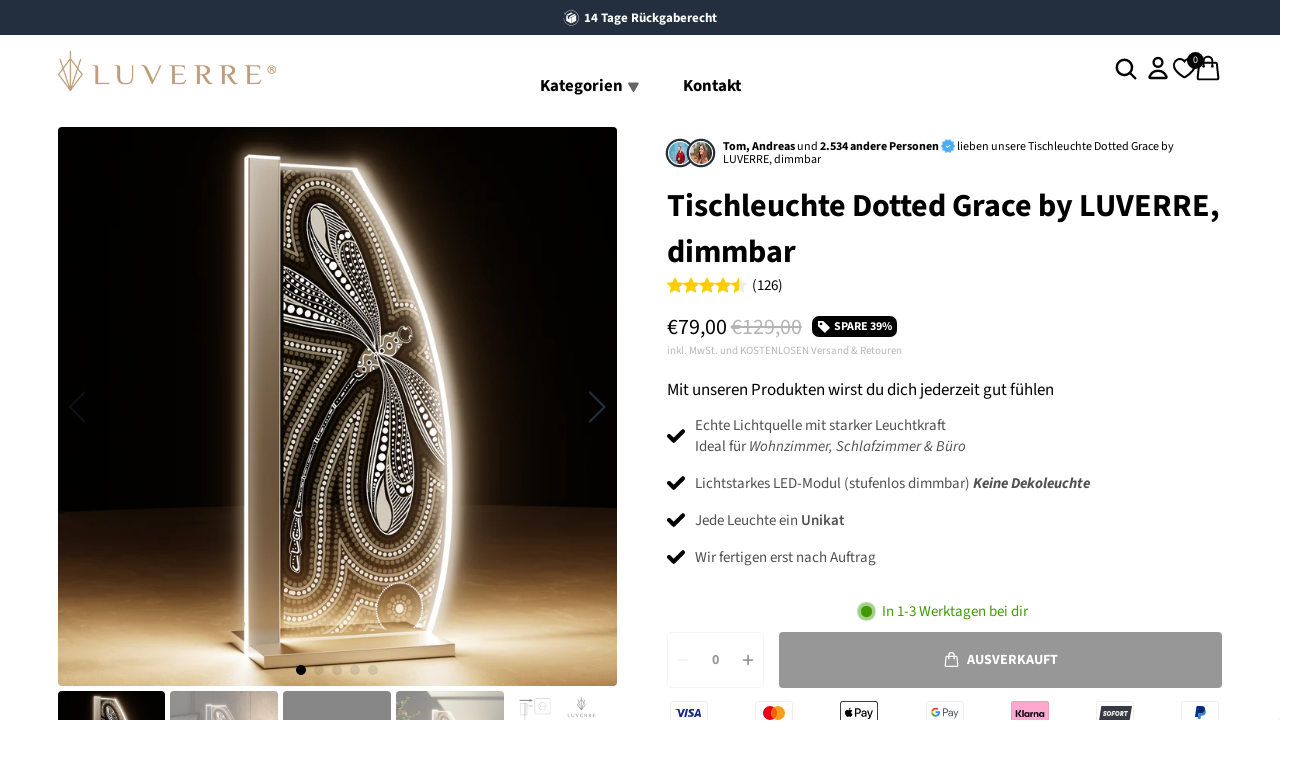

--- FILE ---
content_type: text/html; charset=utf-8
request_url: https://www.luverre.com/products/tischleuchte-abstrakt-blooming
body_size: 49058
content:
<!doctype html>
<html>
<head>
    <title>Tischleuchte Blooming Mist</title>
    <meta charset="utf-8">
    <meta http-equiv="X-UA-Compatible" content="IE=edge,chrome=1">
    <meta name="description" content="Diese atemberaubende Leuchte, eine wahre Verschmelzung von Kunst und Funktionalität, präsentiert sich als elegantes Kunstwerk für Ihr Zuhause. Die Hauptattraktion dieses Kunstwerks ist zweifellos die abstrakte Blumenkomposition, die inmitten eines sanften, nebelartigen Rauches zu schweben scheint. Die abstrakte Blume ist verleiht dem Raum eine beruhigende und harmonische Atmosphäre. Die Leuchte wurde sorgfältig gestaltet, um perfekt auf Sideboards, Nachttische oder Schreibtische zu passen. Mit ihren kompakten Abmessungen fügt sie sich nahtlos in Ihre Inneneinrichtung ein und dient gleichzeitig als Blickfang und Lichtquelle. Die Beleuchtung, die von der Leuchte ausgeht, betont die Details der Blumen und des Rauchmusters und schafft eine warme, einladende Atmosphäre in jedem Raum. Diese Leuchte ist nicht nur eine Lichtquelle, sondern auch ein Gesprächsstück und ein Kunstwerk für Ihr Zuhause. Sie verbindet die Schönheit der Natur mit modernem Design und wird sicherlich bewundernde Blicke auf sich ziehen.">
    <link rel="canonical" href="https://www.luverre.com/products/tischleuchte-abstrakt-blooming">
    <meta name="viewport" content="width=device-width,initial-scale=1,shrink-to-fit=no">
  
    <meta name="theme-color" content="#131921" />

  <!-- Google Mercant Center Rewvies Code -->
  <script src="https://apis.google.com/js/platform.js?onload=renderOptIn" async defer></script>

    <script>
      window.renderOptIn = function() {
        window.gapi.load('surveyoptin', function() {
          window.gapi.surveyoptin.render(
          {
          // REQUIRED FIELDS
          "merchant_id": 5357908602,
          "order_id": "ORDER_ID",
          "email": "CUSTOMER_EMAIL",
          "delivery_country": "COUNTRY_CODE",
          "estimated_delivery_date": "YYYY-MM-DD",

          // OPTIONAL FIELDS
          "products": [{"gtin":"GTIN1"}, {"gtin":"GTIN2"}]
          });
        });
      }
    </script>

  <script src="https://apis.google.com/js/platform.js?onload=renderBadge" async defer></script>

<script>
  window.renderBadge = function() {
    var ratingBadgeContainer = document.createElement("div");
    document.body.appendChild(ratingBadgeContainer);
    window.gapi.load('ratingbadge', function() {
      window.gapi.ratingbadge.render(ratingBadgeContainer, {"merchant_id": 5357908602});
    });
  }
</script>
  <!-- Google Mercant Center Rewvies Code --><script>window.performance && window.performance.mark && window.performance.mark('shopify.content_for_header.start');</script><meta name="google-site-verification" content="TXpM0xmY3FpqVWBv_dZlHM-eixPwPix5a6NT9BSA4CQ">
<meta name="facebook-domain-verification" content="8lmb861puaeyvkcnlupfa1wx2n95hi">
<meta id="shopify-digital-wallet" name="shopify-digital-wallet" content="/76729319748/digital_wallets/dialog">
<meta name="shopify-checkout-api-token" content="a1392963eebdd0b8a7e8f15eb1928920">
<meta id="in-context-paypal-metadata" data-shop-id="76729319748" data-venmo-supported="false" data-environment="production" data-locale="de_DE" data-paypal-v4="true" data-currency="EUR">
<link rel="alternate" hreflang="x-default" href="https://www.luverre.com/products/tischleuchte-abstrakt-blooming">
<link rel="alternate" hreflang="de" href="https://www.luverre.com/products/tischleuchte-abstrakt-blooming">
<link rel="alternate" hreflang="en" href="https://www.luverre.com/en/products/tischleuchte-abstrakt-blooming">
<link rel="alternate" type="application/json+oembed" href="https://www.luverre.com/products/tischleuchte-abstrakt-blooming.oembed">
<script async="async" src="/checkouts/internal/preloads.js?locale=de-DE"></script>
<script id="apple-pay-shop-capabilities" type="application/json">{"shopId":76729319748,"countryCode":"DE","currencyCode":"EUR","merchantCapabilities":["supports3DS"],"merchantId":"gid:\/\/shopify\/Shop\/76729319748","merchantName":"LUVERRE","requiredBillingContactFields":["postalAddress","email"],"requiredShippingContactFields":["postalAddress","email"],"shippingType":"shipping","supportedNetworks":["visa","maestro","masterCard","amex"],"total":{"type":"pending","label":"LUVERRE","amount":"1.00"},"shopifyPaymentsEnabled":true,"supportsSubscriptions":true}</script>
<script id="shopify-features" type="application/json">{"accessToken":"a1392963eebdd0b8a7e8f15eb1928920","betas":["rich-media-storefront-analytics"],"domain":"www.luverre.com","predictiveSearch":true,"shopId":76729319748,"locale":"de"}</script>
<script>var Shopify = Shopify || {};
Shopify.shop = "652d65.myshopify.com";
Shopify.locale = "de";
Shopify.currency = {"active":"EUR","rate":"1.0"};
Shopify.country = "DE";
Shopify.theme = {"name":"conrise-theme-2","id":180107051332,"schema_name":"conrise","schema_version":"1.0.0","theme_store_id":null,"role":"main"};
Shopify.theme.handle = "null";
Shopify.theme.style = {"id":null,"handle":null};
Shopify.cdnHost = "www.luverre.com/cdn";
Shopify.routes = Shopify.routes || {};
Shopify.routes.root = "/";</script>
<script type="module">!function(o){(o.Shopify=o.Shopify||{}).modules=!0}(window);</script>
<script>!function(o){function n(){var o=[];function n(){o.push(Array.prototype.slice.apply(arguments))}return n.q=o,n}var t=o.Shopify=o.Shopify||{};t.loadFeatures=n(),t.autoloadFeatures=n()}(window);</script>
<script id="shop-js-analytics" type="application/json">{"pageType":"product"}</script>
<script defer="defer" async type="module" src="//www.luverre.com/cdn/shopifycloud/shop-js/modules/v2/client.init-shop-cart-sync_e98Ab_XN.de.esm.js"></script>
<script defer="defer" async type="module" src="//www.luverre.com/cdn/shopifycloud/shop-js/modules/v2/chunk.common_Pcw9EP95.esm.js"></script>
<script defer="defer" async type="module" src="//www.luverre.com/cdn/shopifycloud/shop-js/modules/v2/chunk.modal_CzmY4ZhL.esm.js"></script>
<script type="module">
  await import("//www.luverre.com/cdn/shopifycloud/shop-js/modules/v2/client.init-shop-cart-sync_e98Ab_XN.de.esm.js");
await import("//www.luverre.com/cdn/shopifycloud/shop-js/modules/v2/chunk.common_Pcw9EP95.esm.js");
await import("//www.luverre.com/cdn/shopifycloud/shop-js/modules/v2/chunk.modal_CzmY4ZhL.esm.js");

  window.Shopify.SignInWithShop?.initShopCartSync?.({"fedCMEnabled":true,"windoidEnabled":true});

</script>
<script>(function() {
  var isLoaded = false;
  function asyncLoad() {
    if (isLoaded) return;
    isLoaded = true;
    var urls = ["https:\/\/d2badvwg0mti9p.cloudfront.net\/script.js?shop=652d65.myshopify.com\u0026shop=652d65.myshopify.com"];
    for (var i = 0; i < urls.length; i++) {
      var s = document.createElement('script');
      s.type = 'text/javascript';
      s.async = true;
      s.src = urls[i];
      var x = document.getElementsByTagName('script')[0];
      x.parentNode.insertBefore(s, x);
    }
  };
  if(window.attachEvent) {
    window.attachEvent('onload', asyncLoad);
  } else {
    window.addEventListener('load', asyncLoad, false);
  }
})();</script>
<script id="__st">var __st={"a":76729319748,"offset":3600,"reqid":"50e7e83a-ef94-4e4c-b5c5-c71b64e1554c-1769530464","pageurl":"www.luverre.com\/products\/tischleuchte-abstrakt-blooming","u":"3f8640bc510e","p":"product","rtyp":"product","rid":8655102017860};</script>
<script>window.ShopifyPaypalV4VisibilityTracking = true;</script>
<script id="captcha-bootstrap">!function(){'use strict';const t='contact',e='account',n='new_comment',o=[[t,t],['blogs',n],['comments',n],[t,'customer']],c=[[e,'customer_login'],[e,'guest_login'],[e,'recover_customer_password'],[e,'create_customer']],r=t=>t.map((([t,e])=>`form[action*='/${t}']:not([data-nocaptcha='true']) input[name='form_type'][value='${e}']`)).join(','),a=t=>()=>t?[...document.querySelectorAll(t)].map((t=>t.form)):[];function s(){const t=[...o],e=r(t);return a(e)}const i='password',u='form_key',d=['recaptcha-v3-token','g-recaptcha-response','h-captcha-response',i],f=()=>{try{return window.sessionStorage}catch{return}},m='__shopify_v',_=t=>t.elements[u];function p(t,e,n=!1){try{const o=window.sessionStorage,c=JSON.parse(o.getItem(e)),{data:r}=function(t){const{data:e,action:n}=t;return t[m]||n?{data:e,action:n}:{data:t,action:n}}(c);for(const[e,n]of Object.entries(r))t.elements[e]&&(t.elements[e].value=n);n&&o.removeItem(e)}catch(o){console.error('form repopulation failed',{error:o})}}const l='form_type',E='cptcha';function T(t){t.dataset[E]=!0}const w=window,h=w.document,L='Shopify',v='ce_forms',y='captcha';let A=!1;((t,e)=>{const n=(g='f06e6c50-85a8-45c8-87d0-21a2b65856fe',I='https://cdn.shopify.com/shopifycloud/storefront-forms-hcaptcha/ce_storefront_forms_captcha_hcaptcha.v1.5.2.iife.js',D={infoText:'Durch hCaptcha geschützt',privacyText:'Datenschutz',termsText:'Allgemeine Geschäftsbedingungen'},(t,e,n)=>{const o=w[L][v],c=o.bindForm;if(c)return c(t,g,e,D).then(n);var r;o.q.push([[t,g,e,D],n]),r=I,A||(h.body.append(Object.assign(h.createElement('script'),{id:'captcha-provider',async:!0,src:r})),A=!0)});var g,I,D;w[L]=w[L]||{},w[L][v]=w[L][v]||{},w[L][v].q=[],w[L][y]=w[L][y]||{},w[L][y].protect=function(t,e){n(t,void 0,e),T(t)},Object.freeze(w[L][y]),function(t,e,n,w,h,L){const[v,y,A,g]=function(t,e,n){const i=e?o:[],u=t?c:[],d=[...i,...u],f=r(d),m=r(i),_=r(d.filter((([t,e])=>n.includes(e))));return[a(f),a(m),a(_),s()]}(w,h,L),I=t=>{const e=t.target;return e instanceof HTMLFormElement?e:e&&e.form},D=t=>v().includes(t);t.addEventListener('submit',(t=>{const e=I(t);if(!e)return;const n=D(e)&&!e.dataset.hcaptchaBound&&!e.dataset.recaptchaBound,o=_(e),c=g().includes(e)&&(!o||!o.value);(n||c)&&t.preventDefault(),c&&!n&&(function(t){try{if(!f())return;!function(t){const e=f();if(!e)return;const n=_(t);if(!n)return;const o=n.value;o&&e.removeItem(o)}(t);const e=Array.from(Array(32),(()=>Math.random().toString(36)[2])).join('');!function(t,e){_(t)||t.append(Object.assign(document.createElement('input'),{type:'hidden',name:u})),t.elements[u].value=e}(t,e),function(t,e){const n=f();if(!n)return;const o=[...t.querySelectorAll(`input[type='${i}']`)].map((({name:t})=>t)),c=[...d,...o],r={};for(const[a,s]of new FormData(t).entries())c.includes(a)||(r[a]=s);n.setItem(e,JSON.stringify({[m]:1,action:t.action,data:r}))}(t,e)}catch(e){console.error('failed to persist form',e)}}(e),e.submit())}));const S=(t,e)=>{t&&!t.dataset[E]&&(n(t,e.some((e=>e===t))),T(t))};for(const o of['focusin','change'])t.addEventListener(o,(t=>{const e=I(t);D(e)&&S(e,y())}));const B=e.get('form_key'),M=e.get(l),P=B&&M;t.addEventListener('DOMContentLoaded',(()=>{const t=y();if(P)for(const e of t)e.elements[l].value===M&&p(e,B);[...new Set([...A(),...v().filter((t=>'true'===t.dataset.shopifyCaptcha))])].forEach((e=>S(e,t)))}))}(h,new URLSearchParams(w.location.search),n,t,e,['guest_login'])})(!0,!0)}();</script>
<script integrity="sha256-4kQ18oKyAcykRKYeNunJcIwy7WH5gtpwJnB7kiuLZ1E=" data-source-attribution="shopify.loadfeatures" defer="defer" src="//www.luverre.com/cdn/shopifycloud/storefront/assets/storefront/load_feature-a0a9edcb.js" crossorigin="anonymous"></script>
<script data-source-attribution="shopify.dynamic_checkout.dynamic.init">var Shopify=Shopify||{};Shopify.PaymentButton=Shopify.PaymentButton||{isStorefrontPortableWallets:!0,init:function(){window.Shopify.PaymentButton.init=function(){};var t=document.createElement("script");t.src="https://www.luverre.com/cdn/shopifycloud/portable-wallets/latest/portable-wallets.de.js",t.type="module",document.head.appendChild(t)}};
</script>
<script data-source-attribution="shopify.dynamic_checkout.buyer_consent">
  function portableWalletsHideBuyerConsent(e){var t=document.getElementById("shopify-buyer-consent"),n=document.getElementById("shopify-subscription-policy-button");t&&n&&(t.classList.add("hidden"),t.setAttribute("aria-hidden","true"),n.removeEventListener("click",e))}function portableWalletsShowBuyerConsent(e){var t=document.getElementById("shopify-buyer-consent"),n=document.getElementById("shopify-subscription-policy-button");t&&n&&(t.classList.remove("hidden"),t.removeAttribute("aria-hidden"),n.addEventListener("click",e))}window.Shopify?.PaymentButton&&(window.Shopify.PaymentButton.hideBuyerConsent=portableWalletsHideBuyerConsent,window.Shopify.PaymentButton.showBuyerConsent=portableWalletsShowBuyerConsent);
</script>
<script data-source-attribution="shopify.dynamic_checkout.cart.bootstrap">document.addEventListener("DOMContentLoaded",(function(){function t(){return document.querySelector("shopify-accelerated-checkout-cart, shopify-accelerated-checkout")}if(t())Shopify.PaymentButton.init();else{new MutationObserver((function(e,n){t()&&(Shopify.PaymentButton.init(),n.disconnect())})).observe(document.body,{childList:!0,subtree:!0})}}));
</script>
<link id="shopify-accelerated-checkout-styles" rel="stylesheet" media="screen" href="https://www.luverre.com/cdn/shopifycloud/portable-wallets/latest/accelerated-checkout-backwards-compat.css" crossorigin="anonymous">
<style id="shopify-accelerated-checkout-cart">
        #shopify-buyer-consent {
  margin-top: 1em;
  display: inline-block;
  width: 100%;
}

#shopify-buyer-consent.hidden {
  display: none;
}

#shopify-subscription-policy-button {
  background: none;
  border: none;
  padding: 0;
  text-decoration: underline;
  font-size: inherit;
  cursor: pointer;
}

#shopify-subscription-policy-button::before {
  box-shadow: none;
}

      </style>

<script>window.performance && window.performance.mark && window.performance.mark('shopify.content_for_header.end');</script> <!-- Header hook for plugins -->

    <link href="//www.luverre.com/cdn/shop/t/18/assets/swiper-bundle.css?v=130178830561324961311744970038" rel="stylesheet" type="text/css" media="all" />
    <link href="//www.luverre.com/cdn/shop/t/18/assets/application.css?v=111892194189140841341746624311" rel="stylesheet" type="text/css" media="all" />
    <link href="//www.luverre.com/cdn/shop/t/18/assets/product.css?v=45312501115061360921746624218" rel="stylesheet" type="text/css" media="all" />
    <link href="//www.luverre.com/cdn/shop/t/18/assets/sections.css?v=68643070453608216491746174945" rel="stylesheet" type="text/css" media="all" />

    <script src="//www.luverre.com/cdn/shop/t/18/assets/jquery-min-3-6.js?v=115860211936397945481744970038" type="text/javascript"></script>
    <script src="//www.luverre.com/cdn/shop/t/18/assets/swiper-bundle.js?v=87330480114418983271744970037" type="text/javascript"></script>
    <script src="//www.luverre.com/cdn/shop/t/18/assets/lazysizes.js?v=103575229570041956061744970038" type="text/javascript"></script>
    <script src="//www.luverre.com/cdn/shop/t/18/assets/application.js?v=182696283779396947831744970038" type="text/javascript"></script>


    <style data-shopify>
        @font-face {
  font-family: "Source Sans Pro";
  font-weight: 400;
  font-style: normal;
  font-display: swap;
  src: url("//www.luverre.com/cdn/fonts/source_sans_pro/sourcesanspro_n4.50ae3e156aed9a794db7e94c4d00984c7b66616c.woff2") format("woff2"),
       url("//www.luverre.com/cdn/fonts/source_sans_pro/sourcesanspro_n4.d1662e048bd96ae7123e46600ff9744c0d84502d.woff") format("woff");
}

        @font-face {
  font-family: "Source Sans Pro";
  font-weight: 500;
  font-style: normal;
  font-display: swap;
  src: url("//www.luverre.com/cdn/fonts/source_sans_pro/sourcesanspro_n5.783a0e56914d4f6f44d3728e24352fac8739bbef.woff2") format("woff2"),
       url("//www.luverre.com/cdn/fonts/source_sans_pro/sourcesanspro_n5.a0c268a4943a8f0e51c6ea7086c7d033d0e9efb7.woff") format("woff");
}

        @font-face {
  font-family: "Source Sans Pro";
  font-weight: 600;
  font-style: normal;
  font-display: swap;
  src: url("//www.luverre.com/cdn/fonts/source_sans_pro/sourcesanspro_n6.cdbfc001bf7647698fff34a09dc1c625e4008e01.woff2") format("woff2"),
       url("//www.luverre.com/cdn/fonts/source_sans_pro/sourcesanspro_n6.75b644b223b15254f28282d56f730f2224564c8d.woff") format("woff");
}

        @font-face {
  font-family: "Source Sans Pro";
  font-weight: 700;
  font-style: normal;
  font-display: swap;
  src: url("//www.luverre.com/cdn/fonts/source_sans_pro/sourcesanspro_n7.41cbad1715ffa6489ec3aab1c16fda6d5bdf2235.woff2") format("woff2"),
       url("//www.luverre.com/cdn/fonts/source_sans_pro/sourcesanspro_n7.01173495588557d2be0eb2bb2ecdf8e4f01cf917.woff") format("woff");
}

        @font-face {
  font-family: "Source Sans Pro";
  font-weight: 400;
  font-style: italic;
  font-display: swap;
  src: url("//www.luverre.com/cdn/fonts/source_sans_pro/sourcesanspro_i4.130f29b9baa0095b80aea9236ca9ef6ab0069c67.woff2") format("woff2"),
       url("//www.luverre.com/cdn/fonts/source_sans_pro/sourcesanspro_i4.6146c8c8ae7b8853ccbbc8b859fcf805016ee743.woff") format("woff");
}

        @font-face {
  font-family: "Source Sans Pro";
  font-weight: 700;
  font-style: italic;
  font-display: swap;
  src: url("//www.luverre.com/cdn/fonts/source_sans_pro/sourcesanspro_i7.98bb15b3a23880a6e1d86ade6dbb197526ff768d.woff2") format("woff2"),
       url("//www.luverre.com/cdn/fonts/source_sans_pro/sourcesanspro_i7.6274cea5e22a575d33653322a4399caadffb1338.woff") format("woff");
}

        @font-face {
  font-family: "Source Sans Pro";
  font-weight: 700;
  font-style: normal;
  font-display: swap;
  src: url("//www.luverre.com/cdn/fonts/source_sans_pro/sourcesanspro_n7.41cbad1715ffa6489ec3aab1c16fda6d5bdf2235.woff2") format("woff2"),
       url("//www.luverre.com/cdn/fonts/source_sans_pro/sourcesanspro_n7.01173495588557d2be0eb2bb2ecdf8e4f01cf917.woff") format("woff");
}



        :root {
            --font-body-family: "Source Sans Pro", sans-serif;
            --font-body-style: normal;
            --font-body-weight: 400;

            --font-heading-family: "Source Sans Pro", sans-serif;
            --font-heading-style: normal;
            --font-heading-weight: 700;

            --font-button-family: "Source Sans Pro", sans-serif;
            --font-button-style: normal;
            --font-button-weight: 700;

            --color-text: #000000;
            --color-heading-text: #000000;
            --color-primary: #232f3e;
            --color-primary-text: #ffffff;
            --color-links: #bbc474;
            --color-compare-price: #b4b4b4;
            --color-body-background: #ffffff;
            --color-border: #e6e6e6;
            --color-mobile-status-bar: #131921;

            --size-font-heading: 28px;
            --size-font-body: 15px;
            --size-font-button: 14px;

            --button-text-uppercase:uppercase;

            --border-radius: 4px;
            --desktop-max-width: 1400px;
            --mobile-horizontal-margin: 4.5vw;

            --swiper-navigation-size: 32px;
            --swiper-theme-color: var(--color-primary);
            --swiper-navigation-color: var(--color-primary);
        }

        @media (min-width: 768px) {
            :root {
                --size-font-heading: 28px;
                --size-font-body: 15px;
                --size-font-button: 14px;
            }
        }
    </style>
            <style>
          
            .card-product-price {
              display: none;
            }
          
          
            .card-product-content a {
              display: none;
            }
            .card-product-content p {
              display: none;
            }
            .card-product-price-saved {
              display: none;
            }
          
        </style>

    <!-- "snippets/judgeme_core.liquid" was not rendered, the associated app was uninstalled -->
<meta name="google-site-verification" content="b7yL9_cVQePSIg5qkE1HbDc8XaawH6Kbs9FsO3r5QGM" />
<!-- BEGIN app block: shopify://apps/consentmo-gdpr/blocks/gdpr_cookie_consent/4fbe573f-a377-4fea-9801-3ee0858cae41 -->


<!-- END app block --><!-- BEGIN app block: shopify://apps/hotjar-install/blocks/global/2903e4ea-7615-463e-8b60-582f487dac4f -->
  <script>
    console.warn('[Hotjar Install] No script or Script Id stored');
  </script>



<!-- END app block --><!-- BEGIN app block: shopify://apps/se-wishlist-engine/blocks/app-embed/8f7c0857-8e71-463d-a168-8e133094753b --><link rel="preload" href="https://cdn.shopify.com/extensions/019bdabd-6cb4-76dd-b102-0fca94c8df62/wishlist-engine-226/assets/wishlist-engine.css" as="style" onload="this.onload=null;this.rel='stylesheet'">
<noscript><link rel="stylesheet" href="https://cdn.shopify.com/extensions/019bdabd-6cb4-76dd-b102-0fca94c8df62/wishlist-engine-226/assets/wishlist-engine.css"></noscript>

<meta name="wishlist_shop_current_currency" content="{{amount_with_comma_separator}} €" id="wishlist_shop_current_currency"/>
<script data-id="Ad05seVZTT0FSY1FTM__14198427981142892921" type="application/javascript">
  var  customHeartIcon='';
  var  customHeartFillIcon='';
</script>

 
<script src="https://cdn.shopify.com/extensions/019bdabd-6cb4-76dd-b102-0fca94c8df62/wishlist-engine-226/assets/wishlist-engine-app.js" defer></script>

<!-- END app block --><script src="https://cdn.shopify.com/extensions/019c0033-9488-7865-b323-f2b17ddc8138/consentmo-gdpr-608/assets/consentmo_cookie_consent.js" type="text/javascript" defer="defer"></script>
<meta property="og:image" content="https://cdn.shopify.com/s/files/1/0767/2931/9748/files/Libelle.jpg?v=1748427067" />
<meta property="og:image:secure_url" content="https://cdn.shopify.com/s/files/1/0767/2931/9748/files/Libelle.jpg?v=1748427067" />
<meta property="og:image:width" content="2000" />
<meta property="og:image:height" content="2000" />
<link href="https://monorail-edge.shopifysvc.com" rel="dns-prefetch">
<script>(function(){if ("sendBeacon" in navigator && "performance" in window) {try {var session_token_from_headers = performance.getEntriesByType('navigation')[0].serverTiming.find(x => x.name == '_s').description;} catch {var session_token_from_headers = undefined;}var session_cookie_matches = document.cookie.match(/_shopify_s=([^;]*)/);var session_token_from_cookie = session_cookie_matches && session_cookie_matches.length === 2 ? session_cookie_matches[1] : "";var session_token = session_token_from_headers || session_token_from_cookie || "";function handle_abandonment_event(e) {var entries = performance.getEntries().filter(function(entry) {return /monorail-edge.shopifysvc.com/.test(entry.name);});if (!window.abandonment_tracked && entries.length === 0) {window.abandonment_tracked = true;var currentMs = Date.now();var navigation_start = performance.timing.navigationStart;var payload = {shop_id: 76729319748,url: window.location.href,navigation_start,duration: currentMs - navigation_start,session_token,page_type: "product"};window.navigator.sendBeacon("https://monorail-edge.shopifysvc.com/v1/produce", JSON.stringify({schema_id: "online_store_buyer_site_abandonment/1.1",payload: payload,metadata: {event_created_at_ms: currentMs,event_sent_at_ms: currentMs}}));}}window.addEventListener('pagehide', handle_abandonment_event);}}());</script>
<script id="web-pixels-manager-setup">(function e(e,d,r,n,o){if(void 0===o&&(o={}),!Boolean(null===(a=null===(i=window.Shopify)||void 0===i?void 0:i.analytics)||void 0===a?void 0:a.replayQueue)){var i,a;window.Shopify=window.Shopify||{};var t=window.Shopify;t.analytics=t.analytics||{};var s=t.analytics;s.replayQueue=[],s.publish=function(e,d,r){return s.replayQueue.push([e,d,r]),!0};try{self.performance.mark("wpm:start")}catch(e){}var l=function(){var e={modern:/Edge?\/(1{2}[4-9]|1[2-9]\d|[2-9]\d{2}|\d{4,})\.\d+(\.\d+|)|Firefox\/(1{2}[4-9]|1[2-9]\d|[2-9]\d{2}|\d{4,})\.\d+(\.\d+|)|Chrom(ium|e)\/(9{2}|\d{3,})\.\d+(\.\d+|)|(Maci|X1{2}).+ Version\/(15\.\d+|(1[6-9]|[2-9]\d|\d{3,})\.\d+)([,.]\d+|)( \(\w+\)|)( Mobile\/\w+|) Safari\/|Chrome.+OPR\/(9{2}|\d{3,})\.\d+\.\d+|(CPU[ +]OS|iPhone[ +]OS|CPU[ +]iPhone|CPU IPhone OS|CPU iPad OS)[ +]+(15[._]\d+|(1[6-9]|[2-9]\d|\d{3,})[._]\d+)([._]\d+|)|Android:?[ /-](13[3-9]|1[4-9]\d|[2-9]\d{2}|\d{4,})(\.\d+|)(\.\d+|)|Android.+Firefox\/(13[5-9]|1[4-9]\d|[2-9]\d{2}|\d{4,})\.\d+(\.\d+|)|Android.+Chrom(ium|e)\/(13[3-9]|1[4-9]\d|[2-9]\d{2}|\d{4,})\.\d+(\.\d+|)|SamsungBrowser\/([2-9]\d|\d{3,})\.\d+/,legacy:/Edge?\/(1[6-9]|[2-9]\d|\d{3,})\.\d+(\.\d+|)|Firefox\/(5[4-9]|[6-9]\d|\d{3,})\.\d+(\.\d+|)|Chrom(ium|e)\/(5[1-9]|[6-9]\d|\d{3,})\.\d+(\.\d+|)([\d.]+$|.*Safari\/(?![\d.]+ Edge\/[\d.]+$))|(Maci|X1{2}).+ Version\/(10\.\d+|(1[1-9]|[2-9]\d|\d{3,})\.\d+)([,.]\d+|)( \(\w+\)|)( Mobile\/\w+|) Safari\/|Chrome.+OPR\/(3[89]|[4-9]\d|\d{3,})\.\d+\.\d+|(CPU[ +]OS|iPhone[ +]OS|CPU[ +]iPhone|CPU IPhone OS|CPU iPad OS)[ +]+(10[._]\d+|(1[1-9]|[2-9]\d|\d{3,})[._]\d+)([._]\d+|)|Android:?[ /-](13[3-9]|1[4-9]\d|[2-9]\d{2}|\d{4,})(\.\d+|)(\.\d+|)|Mobile Safari.+OPR\/([89]\d|\d{3,})\.\d+\.\d+|Android.+Firefox\/(13[5-9]|1[4-9]\d|[2-9]\d{2}|\d{4,})\.\d+(\.\d+|)|Android.+Chrom(ium|e)\/(13[3-9]|1[4-9]\d|[2-9]\d{2}|\d{4,})\.\d+(\.\d+|)|Android.+(UC? ?Browser|UCWEB|U3)[ /]?(15\.([5-9]|\d{2,})|(1[6-9]|[2-9]\d|\d{3,})\.\d+)\.\d+|SamsungBrowser\/(5\.\d+|([6-9]|\d{2,})\.\d+)|Android.+MQ{2}Browser\/(14(\.(9|\d{2,})|)|(1[5-9]|[2-9]\d|\d{3,})(\.\d+|))(\.\d+|)|K[Aa][Ii]OS\/(3\.\d+|([4-9]|\d{2,})\.\d+)(\.\d+|)/},d=e.modern,r=e.legacy,n=navigator.userAgent;return n.match(d)?"modern":n.match(r)?"legacy":"unknown"}(),u="modern"===l?"modern":"legacy",c=(null!=n?n:{modern:"",legacy:""})[u],f=function(e){return[e.baseUrl,"/wpm","/b",e.hashVersion,"modern"===e.buildTarget?"m":"l",".js"].join("")}({baseUrl:d,hashVersion:r,buildTarget:u}),m=function(e){var d=e.version,r=e.bundleTarget,n=e.surface,o=e.pageUrl,i=e.monorailEndpoint;return{emit:function(e){var a=e.status,t=e.errorMsg,s=(new Date).getTime(),l=JSON.stringify({metadata:{event_sent_at_ms:s},events:[{schema_id:"web_pixels_manager_load/3.1",payload:{version:d,bundle_target:r,page_url:o,status:a,surface:n,error_msg:t},metadata:{event_created_at_ms:s}}]});if(!i)return console&&console.warn&&console.warn("[Web Pixels Manager] No Monorail endpoint provided, skipping logging."),!1;try{return self.navigator.sendBeacon.bind(self.navigator)(i,l)}catch(e){}var u=new XMLHttpRequest;try{return u.open("POST",i,!0),u.setRequestHeader("Content-Type","text/plain"),u.send(l),!0}catch(e){return console&&console.warn&&console.warn("[Web Pixels Manager] Got an unhandled error while logging to Monorail."),!1}}}}({version:r,bundleTarget:l,surface:e.surface,pageUrl:self.location.href,monorailEndpoint:e.monorailEndpoint});try{o.browserTarget=l,function(e){var d=e.src,r=e.async,n=void 0===r||r,o=e.onload,i=e.onerror,a=e.sri,t=e.scriptDataAttributes,s=void 0===t?{}:t,l=document.createElement("script"),u=document.querySelector("head"),c=document.querySelector("body");if(l.async=n,l.src=d,a&&(l.integrity=a,l.crossOrigin="anonymous"),s)for(var f in s)if(Object.prototype.hasOwnProperty.call(s,f))try{l.dataset[f]=s[f]}catch(e){}if(o&&l.addEventListener("load",o),i&&l.addEventListener("error",i),u)u.appendChild(l);else{if(!c)throw new Error("Did not find a head or body element to append the script");c.appendChild(l)}}({src:f,async:!0,onload:function(){if(!function(){var e,d;return Boolean(null===(d=null===(e=window.Shopify)||void 0===e?void 0:e.analytics)||void 0===d?void 0:d.initialized)}()){var d=window.webPixelsManager.init(e)||void 0;if(d){var r=window.Shopify.analytics;r.replayQueue.forEach((function(e){var r=e[0],n=e[1],o=e[2];d.publishCustomEvent(r,n,o)})),r.replayQueue=[],r.publish=d.publishCustomEvent,r.visitor=d.visitor,r.initialized=!0}}},onerror:function(){return m.emit({status:"failed",errorMsg:"".concat(f," has failed to load")})},sri:function(e){var d=/^sha384-[A-Za-z0-9+/=]+$/;return"string"==typeof e&&d.test(e)}(c)?c:"",scriptDataAttributes:o}),m.emit({status:"loading"})}catch(e){m.emit({status:"failed",errorMsg:(null==e?void 0:e.message)||"Unknown error"})}}})({shopId: 76729319748,storefrontBaseUrl: "https://www.luverre.com",extensionsBaseUrl: "https://extensions.shopifycdn.com/cdn/shopifycloud/web-pixels-manager",monorailEndpoint: "https://monorail-edge.shopifysvc.com/unstable/produce_batch",surface: "storefront-renderer",enabledBetaFlags: ["2dca8a86"],webPixelsConfigList: [{"id":"2049212740","configuration":"{\"tagID\":\"2613930096357\"}","eventPayloadVersion":"v1","runtimeContext":"STRICT","scriptVersion":"18031546ee651571ed29edbe71a3550b","type":"APP","apiClientId":3009811,"privacyPurposes":["ANALYTICS","MARKETING","SALE_OF_DATA"],"dataSharingAdjustments":{"protectedCustomerApprovalScopes":["read_customer_address","read_customer_email","read_customer_name","read_customer_personal_data","read_customer_phone"]}},{"id":"2027848004","configuration":"{\"pixelCode\":\"D08AOU3C77UAB6446DUG\"}","eventPayloadVersion":"v1","runtimeContext":"STRICT","scriptVersion":"22e92c2ad45662f435e4801458fb78cc","type":"APP","apiClientId":4383523,"privacyPurposes":["ANALYTICS","MARKETING","SALE_OF_DATA"],"dataSharingAdjustments":{"protectedCustomerApprovalScopes":["read_customer_address","read_customer_email","read_customer_name","read_customer_personal_data","read_customer_phone"]}},{"id":"1245446468","configuration":"{\"config\":\"{\\\"google_tag_ids\\\":[\\\"G-KQ1GEE94PH\\\",\\\"AW-16667426998\\\",\\\"GT-KDBKTB29\\\"],\\\"target_country\\\":\\\"DE\\\",\\\"gtag_events\\\":[{\\\"type\\\":\\\"begin_checkout\\\",\\\"action_label\\\":[\\\"G-KQ1GEE94PH\\\",\\\"AW-16667426998\\\/tHuDCOCOhcgaELaB04s-\\\"]},{\\\"type\\\":\\\"search\\\",\\\"action_label\\\":[\\\"G-KQ1GEE94PH\\\",\\\"AW-16667426998\\\/x4XjCLaRhcgaELaB04s-\\\"]},{\\\"type\\\":\\\"view_item\\\",\\\"action_label\\\":[\\\"G-KQ1GEE94PH\\\",\\\"AW-16667426998\\\/pylJCLORhcgaELaB04s-\\\",\\\"MC-VR554080WT\\\"]},{\\\"type\\\":\\\"purchase\\\",\\\"action_label\\\":[\\\"G-KQ1GEE94PH\\\",\\\"AW-16667426998\\\/AKtyCN2OhcgaELaB04s-\\\",\\\"MC-VR554080WT\\\"]},{\\\"type\\\":\\\"page_view\\\",\\\"action_label\\\":[\\\"G-KQ1GEE94PH\\\",\\\"AW-16667426998\\\/059YCOaOhcgaELaB04s-\\\",\\\"MC-VR554080WT\\\"]},{\\\"type\\\":\\\"add_payment_info\\\",\\\"action_label\\\":[\\\"G-KQ1GEE94PH\\\",\\\"AW-16667426998\\\/ZmM2CLmRhcgaELaB04s-\\\"]},{\\\"type\\\":\\\"add_to_cart\\\",\\\"action_label\\\":[\\\"G-KQ1GEE94PH\\\",\\\"AW-16667426998\\\/NenGCOOOhcgaELaB04s-\\\"]}],\\\"enable_monitoring_mode\\\":false}\"}","eventPayloadVersion":"v1","runtimeContext":"OPEN","scriptVersion":"b2a88bafab3e21179ed38636efcd8a93","type":"APP","apiClientId":1780363,"privacyPurposes":[],"dataSharingAdjustments":{"protectedCustomerApprovalScopes":["read_customer_address","read_customer_email","read_customer_name","read_customer_personal_data","read_customer_phone"]}},{"id":"380567876","configuration":"{\"pixel_id\":\"1411895253016519\",\"pixel_type\":\"facebook_pixel\"}","eventPayloadVersion":"v1","runtimeContext":"OPEN","scriptVersion":"ca16bc87fe92b6042fbaa3acc2fbdaa6","type":"APP","apiClientId":2329312,"privacyPurposes":["ANALYTICS","MARKETING","SALE_OF_DATA"],"dataSharingAdjustments":{"protectedCustomerApprovalScopes":["read_customer_address","read_customer_email","read_customer_name","read_customer_personal_data","read_customer_phone"]}},{"id":"shopify-app-pixel","configuration":"{}","eventPayloadVersion":"v1","runtimeContext":"STRICT","scriptVersion":"0450","apiClientId":"shopify-pixel","type":"APP","privacyPurposes":["ANALYTICS","MARKETING"]},{"id":"shopify-custom-pixel","eventPayloadVersion":"v1","runtimeContext":"LAX","scriptVersion":"0450","apiClientId":"shopify-pixel","type":"CUSTOM","privacyPurposes":["ANALYTICS","MARKETING"]}],isMerchantRequest: false,initData: {"shop":{"name":"LUVERRE","paymentSettings":{"currencyCode":"EUR"},"myshopifyDomain":"652d65.myshopify.com","countryCode":"DE","storefrontUrl":"https:\/\/www.luverre.com"},"customer":null,"cart":null,"checkout":null,"productVariants":[{"price":{"amount":79.0,"currencyCode":"EUR"},"product":{"title":"Tischleuchte Dotted Grace by LUVERRE, dimmbar","vendor":"LUVERRE","id":"8655102017860","untranslatedTitle":"Tischleuchte Dotted Grace by LUVERRE, dimmbar","url":"\/products\/tischleuchte-abstrakt-blooming","type":"Tischleuchte"},"id":"47097731809604","image":{"src":"\/\/www.luverre.com\/cdn\/shop\/files\/Libelle.jpg?v=1748427067"},"sku":"011401","title":"Segel","untranslatedTitle":"Segel"}],"purchasingCompany":null},},"https://www.luverre.com/cdn","fcfee988w5aeb613cpc8e4bc33m6693e112",{"modern":"","legacy":""},{"shopId":"76729319748","storefrontBaseUrl":"https:\/\/www.luverre.com","extensionBaseUrl":"https:\/\/extensions.shopifycdn.com\/cdn\/shopifycloud\/web-pixels-manager","surface":"storefront-renderer","enabledBetaFlags":"[\"2dca8a86\"]","isMerchantRequest":"false","hashVersion":"fcfee988w5aeb613cpc8e4bc33m6693e112","publish":"custom","events":"[[\"page_viewed\",{}],[\"product_viewed\",{\"productVariant\":{\"price\":{\"amount\":79.0,\"currencyCode\":\"EUR\"},\"product\":{\"title\":\"Tischleuchte Dotted Grace by LUVERRE, dimmbar\",\"vendor\":\"LUVERRE\",\"id\":\"8655102017860\",\"untranslatedTitle\":\"Tischleuchte Dotted Grace by LUVERRE, dimmbar\",\"url\":\"\/products\/tischleuchte-abstrakt-blooming\",\"type\":\"Tischleuchte\"},\"id\":\"47097731809604\",\"image\":{\"src\":\"\/\/www.luverre.com\/cdn\/shop\/files\/Libelle.jpg?v=1748427067\"},\"sku\":\"011401\",\"title\":\"Segel\",\"untranslatedTitle\":\"Segel\"}}]]"});</script><script>
  window.ShopifyAnalytics = window.ShopifyAnalytics || {};
  window.ShopifyAnalytics.meta = window.ShopifyAnalytics.meta || {};
  window.ShopifyAnalytics.meta.currency = 'EUR';
  var meta = {"product":{"id":8655102017860,"gid":"gid:\/\/shopify\/Product\/8655102017860","vendor":"LUVERRE","type":"Tischleuchte","handle":"tischleuchte-abstrakt-blooming","variants":[{"id":47097731809604,"price":7900,"name":"Tischleuchte Dotted Grace by LUVERRE, dimmbar - Segel","public_title":"Segel","sku":"011401"}],"remote":false},"page":{"pageType":"product","resourceType":"product","resourceId":8655102017860,"requestId":"50e7e83a-ef94-4e4c-b5c5-c71b64e1554c-1769530464"}};
  for (var attr in meta) {
    window.ShopifyAnalytics.meta[attr] = meta[attr];
  }
</script>
<script class="analytics">
  (function () {
    var customDocumentWrite = function(content) {
      var jquery = null;

      if (window.jQuery) {
        jquery = window.jQuery;
      } else if (window.Checkout && window.Checkout.$) {
        jquery = window.Checkout.$;
      }

      if (jquery) {
        jquery('body').append(content);
      }
    };

    var hasLoggedConversion = function(token) {
      if (token) {
        return document.cookie.indexOf('loggedConversion=' + token) !== -1;
      }
      return false;
    }

    var setCookieIfConversion = function(token) {
      if (token) {
        var twoMonthsFromNow = new Date(Date.now());
        twoMonthsFromNow.setMonth(twoMonthsFromNow.getMonth() + 2);

        document.cookie = 'loggedConversion=' + token + '; expires=' + twoMonthsFromNow;
      }
    }

    var trekkie = window.ShopifyAnalytics.lib = window.trekkie = window.trekkie || [];
    if (trekkie.integrations) {
      return;
    }
    trekkie.methods = [
      'identify',
      'page',
      'ready',
      'track',
      'trackForm',
      'trackLink'
    ];
    trekkie.factory = function(method) {
      return function() {
        var args = Array.prototype.slice.call(arguments);
        args.unshift(method);
        trekkie.push(args);
        return trekkie;
      };
    };
    for (var i = 0; i < trekkie.methods.length; i++) {
      var key = trekkie.methods[i];
      trekkie[key] = trekkie.factory(key);
    }
    trekkie.load = function(config) {
      trekkie.config = config || {};
      trekkie.config.initialDocumentCookie = document.cookie;
      var first = document.getElementsByTagName('script')[0];
      var script = document.createElement('script');
      script.type = 'text/javascript';
      script.onerror = function(e) {
        var scriptFallback = document.createElement('script');
        scriptFallback.type = 'text/javascript';
        scriptFallback.onerror = function(error) {
                var Monorail = {
      produce: function produce(monorailDomain, schemaId, payload) {
        var currentMs = new Date().getTime();
        var event = {
          schema_id: schemaId,
          payload: payload,
          metadata: {
            event_created_at_ms: currentMs,
            event_sent_at_ms: currentMs
          }
        };
        return Monorail.sendRequest("https://" + monorailDomain + "/v1/produce", JSON.stringify(event));
      },
      sendRequest: function sendRequest(endpointUrl, payload) {
        // Try the sendBeacon API
        if (window && window.navigator && typeof window.navigator.sendBeacon === 'function' && typeof window.Blob === 'function' && !Monorail.isIos12()) {
          var blobData = new window.Blob([payload], {
            type: 'text/plain'
          });

          if (window.navigator.sendBeacon(endpointUrl, blobData)) {
            return true;
          } // sendBeacon was not successful

        } // XHR beacon

        var xhr = new XMLHttpRequest();

        try {
          xhr.open('POST', endpointUrl);
          xhr.setRequestHeader('Content-Type', 'text/plain');
          xhr.send(payload);
        } catch (e) {
          console.log(e);
        }

        return false;
      },
      isIos12: function isIos12() {
        return window.navigator.userAgent.lastIndexOf('iPhone; CPU iPhone OS 12_') !== -1 || window.navigator.userAgent.lastIndexOf('iPad; CPU OS 12_') !== -1;
      }
    };
    Monorail.produce('monorail-edge.shopifysvc.com',
      'trekkie_storefront_load_errors/1.1',
      {shop_id: 76729319748,
      theme_id: 180107051332,
      app_name: "storefront",
      context_url: window.location.href,
      source_url: "//www.luverre.com/cdn/s/trekkie.storefront.a804e9514e4efded663580eddd6991fcc12b5451.min.js"});

        };
        scriptFallback.async = true;
        scriptFallback.src = '//www.luverre.com/cdn/s/trekkie.storefront.a804e9514e4efded663580eddd6991fcc12b5451.min.js';
        first.parentNode.insertBefore(scriptFallback, first);
      };
      script.async = true;
      script.src = '//www.luverre.com/cdn/s/trekkie.storefront.a804e9514e4efded663580eddd6991fcc12b5451.min.js';
      first.parentNode.insertBefore(script, first);
    };
    trekkie.load(
      {"Trekkie":{"appName":"storefront","development":false,"defaultAttributes":{"shopId":76729319748,"isMerchantRequest":null,"themeId":180107051332,"themeCityHash":"12534221501761696711","contentLanguage":"de","currency":"EUR","eventMetadataId":"1cd1fee4-0735-45d1-b394-06af95074d02"},"isServerSideCookieWritingEnabled":true,"monorailRegion":"shop_domain","enabledBetaFlags":["65f19447"]},"Session Attribution":{},"S2S":{"facebookCapiEnabled":true,"source":"trekkie-storefront-renderer","apiClientId":580111}}
    );

    var loaded = false;
    trekkie.ready(function() {
      if (loaded) return;
      loaded = true;

      window.ShopifyAnalytics.lib = window.trekkie;

      var originalDocumentWrite = document.write;
      document.write = customDocumentWrite;
      try { window.ShopifyAnalytics.merchantGoogleAnalytics.call(this); } catch(error) {};
      document.write = originalDocumentWrite;

      window.ShopifyAnalytics.lib.page(null,{"pageType":"product","resourceType":"product","resourceId":8655102017860,"requestId":"50e7e83a-ef94-4e4c-b5c5-c71b64e1554c-1769530464","shopifyEmitted":true});

      var match = window.location.pathname.match(/checkouts\/(.+)\/(thank_you|post_purchase)/)
      var token = match? match[1]: undefined;
      if (!hasLoggedConversion(token)) {
        setCookieIfConversion(token);
        window.ShopifyAnalytics.lib.track("Viewed Product",{"currency":"EUR","variantId":47097731809604,"productId":8655102017860,"productGid":"gid:\/\/shopify\/Product\/8655102017860","name":"Tischleuchte Dotted Grace by LUVERRE, dimmbar - Segel","price":"79.00","sku":"011401","brand":"LUVERRE","variant":"Segel","category":"Tischleuchte","nonInteraction":true,"remote":false},undefined,undefined,{"shopifyEmitted":true});
      window.ShopifyAnalytics.lib.track("monorail:\/\/trekkie_storefront_viewed_product\/1.1",{"currency":"EUR","variantId":47097731809604,"productId":8655102017860,"productGid":"gid:\/\/shopify\/Product\/8655102017860","name":"Tischleuchte Dotted Grace by LUVERRE, dimmbar - Segel","price":"79.00","sku":"011401","brand":"LUVERRE","variant":"Segel","category":"Tischleuchte","nonInteraction":true,"remote":false,"referer":"https:\/\/www.luverre.com\/products\/tischleuchte-abstrakt-blooming"});
      }
    });


        var eventsListenerScript = document.createElement('script');
        eventsListenerScript.async = true;
        eventsListenerScript.src = "//www.luverre.com/cdn/shopifycloud/storefront/assets/shop_events_listener-3da45d37.js";
        document.getElementsByTagName('head')[0].appendChild(eventsListenerScript);

})();</script>
<script
  defer
  src="https://www.luverre.com/cdn/shopifycloud/perf-kit/shopify-perf-kit-3.0.4.min.js"
  data-application="storefront-renderer"
  data-shop-id="76729319748"
  data-render-region="gcp-us-east1"
  data-page-type="product"
  data-theme-instance-id="180107051332"
  data-theme-name="conrise"
  data-theme-version="1.0.0"
  data-monorail-region="shop_domain"
  data-resource-timing-sampling-rate="10"
  data-shs="true"
  data-shs-beacon="true"
  data-shs-export-with-fetch="true"
  data-shs-logs-sample-rate="1"
  data-shs-beacon-endpoint="https://www.luverre.com/api/collect"
></script>
</head>
<body>
  <!-- MX Popup -->
<div id="MX-popup" style="display: none; position: fixed; top: 50%; left: 50%;
transform: translate(-50%, -50%); background: white; padding: 30px; border-radius: 10px;
box-shadow: 0 5px 15px rgba(0,0,0,0.3); z-index: 9999; max-width: 500px; text-align: center;">
    <h2 style=" font-size: 36px;">🚀 Exklusive Vorteile per Mail – und 5 % Rabatt sichern!</h2>
      <p><strong>Melde dich jetzt für unseren Newsletter an</strong> und erfahre als Erste:r von neuen Kollektionen, limitierten Designs und besonderen Aktionen.<br><br>
      Als Dankeschön erhältst du einen <strong>persönlichen 5 %-Rabattcode</strong> für deine Bestellung.</p>
    
    <form action="/contact#contact_form" method="post" accept-charset="UTF-8" id="MX-newsletter-form" style="margin-top: 15px;">
        <input type="hidden" name="form_type" value="customer" />
        <input type="hidden" name="utf8" value="✓" />
        <input type="email" name="contact[email]" placeholder="Deine E-Mail-Adresse" required
               style="padding: 10px; width: 80%; border: 1px solid #ccc; border-radius: 5px; margin-bottom: 10px;" />
        <br>
        <button type="submit"
                style="padding: 10px 20px; background: black; color: white; border: none; border-radius: 5px;">
            Jetzt anmelden
        </button>
    </form>

    <button onclick="closePopup()"
        style="margin-top: 15px; background: transparent; border: none; color: #888; text-decoration: underline; cursor: pointer;">
        Nein danke
    </button>
</div>

  <!-- MX Popup -->

    <div 
        id="conrise-data"
        class="template-product"
        data-price-pattern="€1.234,56 EUR" 
        data-small-price-pattern="€1.122,33 EUR" 
        data-show-compare-price="after"
        data-domain="652d65.myshopify.com"
        data-language="de"
        data-country-of-shop="DE"
        data-conrise-version="2.0.2"
    ></div>

    <div id="loading-indicator">
        <img class="lazyload "
    src="//www.luverre.com/cdn/shop/t/18/assets/Icon-Loading-Indicator.gif?v=31436227652433331281744970038"
    data-src="//www.luverre.com/cdn/shop/t/18/assets/Icon-Loading-Indicator.gif?v=31436227652433331281744970038"
    data-widths="[180, 360, 540, 720, 900, 1080]"
    data-sizes="auto"
    style=""
    alt="" />
    </div>

    <div id="header"><div id="shopify-section-header-announcement-bar" class="shopify-section"><div class="mx-bar header-announcement-bar swiper " style="background-color: #232f3e;padding-top: 10px;    padding-bottom: 10px;" data-use-slideshow="true" data-slideshow-speed="3">
  <div class="swiper-wrapper"><!-- Custom Reviews.io Rating Bar Slide -->
        <div class="header-announcement-bar-announcement header-announcement-bar-announcement-slideshow swiper-slide">
          <div class="reviews-io-rating-bar-widget"
            widget-id="eNv2C7ts5d8q4WuO"
            data-store-name="www.luverre.com-zralrzj"
            lang="de">
          </div>
        </div><div class="header-announcement-bar-announcement header-announcement-bar-announcement-slideshow swiper-slide">
          <script src='//widget.reviews.io/modern-widgets/rating-bar.js'></script><img class="lazyload "
    src="//www.luverre.com/cdn/shop/t/18/assets/conrise-icon-return-white.avif?v=29265210487837232621744970038"
    data-src="//www.luverre.com/cdn/shop/t/18/assets/conrise-icon-return-white.avif?v=29265210487837232621744970038"
    data-widths="[180, 360, 540, 720, 900, 1080]"
    data-sizes="auto"
    style="height: 16px;"
    alt="" />

            <span style="color: #ffffff;font-size: 13px;"><p><strong>14 Tage Rückgaberecht</strong></p></span>
        </div><!-- Custom Reviews.io Rating Bar Slide -->
        <div class="header-announcement-bar-announcement header-announcement-bar-announcement-slideshow swiper-slide">
          <div class="reviews-io-rating-bar-widget"
            widget-id="eNv2C7ts5d8q4WuO"
            data-store-name="www.luverre.com-zralrzj"
            lang="de">
          </div>
        </div><!-- Custom Reviews.io Rating Bar Slide -->
        <div class="header-announcement-bar-announcement header-announcement-bar-announcement-slideshow swiper-slide">
          <div class="reviews-io-rating-bar-widget"
            widget-id="eNv2C7ts5d8q4WuO"
            data-store-name="www.luverre.com-zralrzj"
            lang="de">
          </div>
        </div><div class="header-announcement-bar-announcement header-announcement-bar-announcement-slideshow swiper-slide">
          <script src='//widget.reviews.io/modern-widgets/rating-bar.js'></script><img class="lazyload "
    src="//www.luverre.com/cdn/shop/t/18/assets/conrise-icon-delivery.webp?v=39502050199453029691744970037"
    data-src="//www.luverre.com/cdn/shop/t/18/assets/conrise-icon-delivery.webp?v=39502050199453029691744970037"
    data-widths="[180, 360, 540, 720, 900, 1080]"
    data-sizes="auto"
    style="height: 16px;-webkit-filter: invert(100%);
                    filter: invert(100%);"
    alt="" />

            <span ><p>Versandkosten Frei ab 140€</p></span>
        </div></div>
</div>

<style>
      .reviews-widget-full-width {
    background-color: none; /* Optional */
    background-color: none;
}

      .reviews-io-rating-bar-widget .cssVar-reviewStatistics,
      .reviews-io-rating-bar-widget .cssVar-reviewText {
        display: none !important;
      }

.mx-bar {
  max-height: 15px;
  display: flex;
  justify-content: center; /* Horizontal zentrieren */
  align-items: center;     /* Vertikal zentrieren */
}
  

    </style>





</div><div id="shopify-section-header-menu" class="shopify-section"><style data-shopify>
        #header{
            --header-position: fixed;
        }
    </style>
<div class="header-menu   header-menu__border " style="--header-menu-icon-color: #000000;
    padding-top: 12px;
    padding-bottom: 12px;">
<div class="container">
    <div class="header-menu-mobile-menu">
        <svg viewBox="0 0 20 20">
    <path style="stroke: none !important;" d="M19 11h-18a1 1 0 0 1 0-2h18a1 1 0 1 1 0 2zm0-7h-18a1 1 0 0 1 0-2h18a1 1 0 1 1 0 2zm0 14h-18a1 1 0 0 1 0-2h18a1 1 0 0 1 0 2z"></path>
</svg>
    </div>

    <a href="/" class="header-menu-logo no-click-highlight"><img class="lazyload header-menu-logo-img-mobile"
    src="//www.luverre.com/cdn/shop/files/LUVERRE__Final__quer_mit_R_5e4b4ea3-a768-40ca-9172-baa5d6546c6b_small.png?v=1743774586"
    data-src="//www.luverre.com/cdn/shop/files/LUVERRE__Final__quer_mit_R_5e4b4ea3-a768-40ca-9172-baa5d6546c6b_{width}x.png?v=1743774586"
    data-widths="[180, 360, 540, 720, 900, 1080]"
    data-sizes="auto"
    style="height: 33px;"
    alt="" />
<img class="lazyload header-menu-logo-img-desktop"
    src="//www.luverre.com/cdn/shop/files/LUVERRE__Final__quer_mit_R_5e4b4ea3-a768-40ca-9172-baa5d6546c6b_small.png?v=1743774586"
    data-src="//www.luverre.com/cdn/shop/files/LUVERRE__Final__quer_mit_R_5e4b4ea3-a768-40ca-9172-baa5d6546c6b_{width}x.png?v=1743774586"
    data-widths="[180, 360, 540, 720, 900, 1080]"
    data-sizes="auto"
    style="height: 40px;"
    alt="" />
    </a>

    <ul class="header-menu-linklist">

<li>
    <a href="/collections" class="h4  no-click-events" >Kategorien

    <svg width="800px" height="800px" viewBox="0 0 512 512" version="1.1" xmlns="http://www.w3.org/2000/svg" xmlns:xlink="http://www.w3.org/1999/xlink" >
        <title>triangle-filled</title>
        <g id="Page-1" stroke="none" stroke-width="1" fill="none" fill-rule="evenodd">
            <g id="drop" fill="currentColor" transform="translate(32.000000, 42.666667)">
                <path d="M246.312928,5.62892705 C252.927596,9.40873724 258.409564,14.8907053 262.189374,21.5053731 L444.667042,340.84129 C456.358134,361.300701 449.250007,387.363834 428.790595,399.054926 C422.34376,402.738832 415.04715,404.676552 407.622001,404.676552 L42.6666667,404.676552 C19.1025173,404.676552 7.10542736e-15,385.574034 7.10542736e-15,362.009885 C7.10542736e-15,354.584736 1.93772021,347.288125 5.62162594,340.84129 L188.099293,21.5053731 C199.790385,1.04596203 225.853517,-6.06216498 246.312928,5.62892705 Z" id="Combined-Shape">
    
    </path>
            </g>
        </g>
    </svg>
</a>

    
    
        <ul class="header-menu-sub-links "><li>
<a href="/collections/all" class="h4" >Alle Motive
</a>


                    
                    
                    
                </li><li>
<a href="/collections/abstrakt-kreativ" class="h4" >Abstrakt & Kreativ
</a>


                    
                    
                    
                </li><li>
<a href="/collections/motivation" class="h4" >Motivation & Erfolg
</a>


                    
                    
                    
                </li><li>
<a href="/collections/weltall" class="h4" >Weltall
</a>


                    
                    
                    
                </li><li>
<a href="/collections/leuchtturm" class="h4" >Leuchtturm
</a>


                    
                    
                    
                </li><li>
<a href="/collections/natur-landschaft" class="h4" >Natur & Landschaft
</a>


                    
                    
                    
                </li><li>
<a href="/collections/blumen-pflanzen" class="h4" >Blumen & Pflanzen
</a>


                    
                    
                    
                </li><li>
<a href="/collections/fantasy" class="h4" >Fantasy
</a>


                    
                    
                    
                </li><li>
<a href="/collections/kunst-1" class="h4 has-children" >Kunst

    <svg width="800px" height="800px" viewBox="0 0 512 512" version="1.1" xmlns="http://www.w3.org/2000/svg" xmlns:xlink="http://www.w3.org/1999/xlink" >
        <title>triangle-filled</title>
        <g id="Page-1" stroke="none" stroke-width="1" fill="none" fill-rule="evenodd">
            <g id="drop" fill="currentColor" transform="translate(32.000000, 42.666667)">
                <path d="M246.312928,5.62892705 C252.927596,9.40873724 258.409564,14.8907053 262.189374,21.5053731 L444.667042,340.84129 C456.358134,361.300701 449.250007,387.363834 428.790595,399.054926 C422.34376,402.738832 415.04715,404.676552 407.622001,404.676552 L42.6666667,404.676552 C19.1025173,404.676552 7.10542736e-15,385.574034 7.10542736e-15,362.009885 C7.10542736e-15,354.584736 1.93772021,347.288125 5.62162594,340.84129 L188.099293,21.5053731 C199.790385,1.04596203 225.853517,-6.06216498 246.312928,5.62892705 Z" id="Combined-Shape">
    
    </path>
            </g>
        </g>
    </svg>
</a>


                    
                    
                        <ul class="header-menu-sub-links header-menu-sub-sub-links"><li>
                                    <a href="/collections/sophie-jonas-hill" class="h4" >
                                        Sophie Jonas-Hill
                                    </a>
                                </li><li>
                                    <a href="/collections/beruhmte-kunstwerke" class="h4" >
                                        Berühmte Kunstwerke
                                    </a>
                                </li><li>
                                    <a href="/collections/bauhaus" class="h4" >
                                        Bauhaus
                                    </a>
                                </li><li>
                                    <a href="/collections/kunst" class="h4" >
                                        Verschiedene Künstler
                                    </a>
                                </li><li>
                                    <a href="/collections/pop-art-banksy-style" class="h4" >
                                        Banksy Style - Pop Art
                                    </a>
                                </li><li>
                                    <a href="/collections/sabrina-seck" class="h4" >
                                        Sabrina Seck
                                    </a>
                                </li></ul>
                    
                    
                </li><li>
<a href="/collections/stadte-architektur" class="h4" >Städte & Architektur
</a>


                    
                    
                    
                </li><li>
<a href="/collections/tiere" class="h4" >Tiere
</a>


                    
                    
                    
                </li><li>
<a href="/collections/graffiti" class="h4" >Graffiti
</a>


                    
                    
                    
                </li><li>
<a href="/collections/strand-meer" class="h4" >Strand & Meer
</a>


                    
                    
                    
                </li><li>
<a href="/collections/sehenswurdigkeiten" class="h4" >Sehenswürdigkeiten
</a>


                    
                    
                    
                </li><li>
<a href="/products/sternzeichen" class="h4" >Sternzeichen
</a>


                    
                    
                    
                </li></ul>
    
    
</li>
<li>
    <a href="/pages/contact" class="h4 " >Kontakt
</a>

    
    
    
</li>
</ul>

    <div class="header-menu-links"><div class="header-menu-search-popup mx-search no-click-highlight ">
                <svg xmlns="http://www.w3.org/2000/svg" viewBox="0 0 20 20"><path fill-rule="evenodd" d="M12.323 13.383a5.5 5.5 0 1 1 1.06-1.06l2.897 2.897a.75.75 0 1 1-1.06 1.06l-2.897-2.897Zm.677-4.383a4 4 0 1 1-8 0 4 4 0 0 1 8 0Z"/></svg>
            </div><a href="/account/login" class="header-menu-account no-click-highlight  header-menu-account-only-desktop">
                <svg xmlns="http://www.w3.org/2000/svg" viewBox="0 0 20 20"><path fill-rule="evenodd" d="M10 3a3.5 3.5 0 1 0 0 7 3.5 3.5 0 0 0 0-7Zm-2 3.5a2 2 0 1 1 4 0 2 2 0 0 1-4 0Z"/><path fill-rule="evenodd" d="M15.484 14.227a6.274 6.274 0 0 0-10.968 0l-.437.786a1.338 1.338 0 0 0 1.17 1.987h9.502a1.338 1.338 0 0 0 1.17-1.987l-.437-.786Zm-9.657.728a4.773 4.773 0 0 1 8.346 0l.302.545h-8.95l.302-.545Z"/></svg>
            </a><a href="/apps/wishlist" class="header__icon h-wishlist-icon wishlist-page-widget"><svg xmlns="http://www.w3.org/2000/svg" width="24" height="24" viewBox="0 0 24 24" fill="none" overflow="unset" class="icon"><path d="M12.4869 22C12.2364 21.9968 11.9918 21.9232 11.7804 21.7875C8.18822 19.57 5.48518 17.3766 3.2783 14.8705C2.01853 13.5287 1.04215 11.942 0.408559 10.207C-0.730606 6.84675 0.5832 2.9211 3.46882 1.07256C4.78425 0.221399 6.35422 -0.134962 7.90363 0.0659208C9.45304 0.266804 10.8831 1.01212 11.9431 2.17126C12.1376 2.37977 12.3162 2.60031 12.4869 2.81685C12.7194 2.51694 12.97 2.2317 13.2371 1.96275C13.8816 1.32075 14.6473 0.816306 15.4888 0.479444C16.3303 0.142583 17.2302 -0.0198119 18.1351 0.00192686C19.0214 0.0266866 19.8936 0.23235 20.6992 0.606539C21.5048 0.980728 22.2271 1.51571 22.8227 2.17928C25.0693 4.63732 25.6012 7.62065 24.3072 10.8045C23.6255 12.404 22.6611 13.8647 21.4613 15.1151C19.3548 17.3836 16.9713 19.3724 14.3683 21.0336C14.019 21.2662 13.6578 21.4907 13.3006 21.7113L13.1934 21.7795C12.9825 21.9174 12.738 21.9937 12.4869 22Z" stroke="currentColor"></path></svg><span class="wishlist-h-count wishlist-total-count" data-total="0">0</span></a><div class="header-menu-cart-drawer no-click-highlight  header-menu-cart-drawer-animated " style="">
            <svg xmlns="http://www.w3.org/2000/svg" fill="none" viewBox="0 0 24 24" stroke-width="1.7" style="fill: none !important;">
    <path  stroke-linecap="round" stroke-linejoin="round" d="M15.75 10.5V6a3.75 3.75 0 10-7.5 0v4.5m11.356-1.993l1.263 12c.07.665-.45 1.243-1.119 1.243H4.25a1.125 1.125 0 01-1.12-1.243l1.264-12A1.125 1.125 0 015.513 7.5h12.974c.576 0 1.059.435 1.119 1.007zM8.625 10.5a.375.375 0 11-.75 0 .375.375 0 01.75 0zm7.5 0a.375.375 0 11-.75 0 .375.375 0 01.75 0z" />
</svg>
            <span id="header-cart-drawer-item-count" class="hide">0</span>
        </div>
    </div>
</div>
</div>

<style>

  @media (max-width: 768px) {
  .mx-search{
    display: none;
  }
}    
</style>




</div><div id="mobile-menu">
            <div id="mobile-menu-overlay"></div>
            <div id="shopify-section-mobile-menu" class="shopify-section"><div id="mobile-menu-content" style="width: 50%;">

    <div class="container">

        <div class="mobile-menu-header" style="--mobile-menu-header-logo-height: 22px;">
            
            
            <div class="mobile-menu-header-close-icon no-click-highlight" style="--mobile-menu-header-close-icon-color: #000000;"><svg class="icon-close" width="100%" height="100%" viewBox="0 0 144 144" version="1.1" xmlns="http://www.w3.org/2000/svg" xmlns:xlink="http://www.w3.org/1999/xlink" xml:space="preserve" xmlns:serif="http://www.serif.com/" style="fill-rule:evenodd;clip-rule:evenodd;stroke-linecap:round;stroke-linejoin:bevel;stroke-miterlimit:1.5;">
    <g transform="matrix(1,0,0,1,-3,-3)">
        <g>
            <path d="M16.093,15.666L134.465,134.085" style="fill:none;stroke:black;stroke-width:25px;"/>
            <g transform="matrix(-1,0,0,1,150.558,0)">
                <path d="M16.093,15.666L134.465,134.085" style="fill:none;stroke:black;stroke-width:25px;"/>
            </g>
        </g>
    </g>
</svg>
</div>
        </div><div class="mobile-menu-search" style="background-color: #eeeeee;">
                <svg xmlns="http://www.w3.org/2000/svg" viewBox="0 0 20 20"><path fill-rule="evenodd" d="M12.323 13.383a5.5 5.5 0 1 1 1.06-1.06l2.897 2.897a.75.75 0 1 1-1.06 1.06l-2.897-2.897Zm.677-4.383a4 4 0 1 1-8 0 4 4 0 0 1 8 0Z"/></svg>
                <span>Suche nach einem Produkt</span>
            </div>
<div class="mobile-menu-shadow-spacer"></div>

                <ul class="mobile-menu-link-list" style="--mobile-menu-sub-link-list-border-color: #eeeeee;"><li>
                            <a href="/collections/all" class="h4" >
                                <span>Alle Motive</span>
                                
                            </a>
                            
                            
                            
                        </li><li>
                            <a href="/collections/abstrakt-kreativ" class="h4" >
                                <span>Abstrakt & Kreativ</span>
                                
                            </a>
                            
                            
                            
                        </li><li>
                            <a href="/collections/motivation" class="h4" >
                                <span>Motivation & Erfolg</span>
                                
                            </a>
                            
                            
                            
                        </li><li>
                            <a href="/collections/weltall" class="h4" >
                                <span>Weltall</span>
                                
                            </a>
                            
                            
                            
                        </li><li>
                            <a href="/collections/leuchtturm" class="h4" >
                                <span>Leuchtturm</span>
                                
                            </a>
                            
                            
                            
                        </li><li>
                            <a href="/collections/natur-landschaft" class="h4" >
                                <span>Natur & Landschaft</span>
                                
                            </a>
                            
                            
                            
                        </li><li>
                            <a href="/collections/blumen-pflanzen" class="h4" >
                                <span>Blumen & Pflanzen</span>
                                
                            </a>
                            
                            
                            
                        </li><li>
                            <a href="/collections/fantasy" class="h4" >
                                <span>Fantasy</span>
                                
                            </a>
                            
                            
                            
                        </li><li>
                            <a href="/collections/kunst-1" class="h4" >
                                <span>Kunst</span>
                                <svg xmlns="http://www.w3.org/2000/svg" fill="none" viewBox="0 0 24 24" stroke-width="2.5" stroke="currentColor">
    <path stroke-linecap="round" stroke-linejoin="round" d="M8.25 4.5l7.5 7.5-7.5 7.5" />
</svg>

                            </a>
                            
                            <ul class="mobile-menu-sub-link-list" data-open="false"><li>
                                        <a href="/collections/sophie-jonas-hill" class="h4" >
                                            <span>Sophie Jonas-Hill</span>
                                            
                                        </a>

                                        
                                        
                                        
                                    </li><li>
                                        <a href="/collections/beruhmte-kunstwerke" class="h4" >
                                            <span>Berühmte Kunstwerke</span>
                                            
                                        </a>

                                        
                                        
                                        
                                    </li><li>
                                        <a href="/collections/bauhaus" class="h4" >
                                            <span>Bauhaus</span>
                                            
                                        </a>

                                        
                                        
                                        
                                    </li><li>
                                        <a href="/collections/pop-art-banksy-style" class="h4" >
                                            <span>Banksy Style - Pop Art</span>
                                            
                                        </a>

                                        
                                        
                                        
                                    </li><li>
                                        <a href="/collections/sabrina-seck" class="h4" >
                                            <span>Sabrina Seck</span>
                                            
                                        </a>

                                        
                                        
                                        
                                    </li></ul>
                            
                        </li><li>
                            <a href="/collections/stadte-architektur" class="h4" >
                                <span>Städte & Architektur</span>
                                
                            </a>
                            
                            
                            
                        </li><li>
                            <a href="/collections/tiere" class="h4" >
                                <span>Tiere</span>
                                
                            </a>
                            
                            
                            
                        </li><li>
                            <a href="/collections/graffiti" class="h4" >
                                <span>Graffiti</span>
                                
                            </a>
                            
                            
                            
                        </li><li>
                            <a href="/collections/strand-meer" class="h4" >
                                <span>Strand & Meer</span>
                                
                            </a>
                            
                            
                            
                        </li><li>
                            <a href="/collections/sehenswurdigkeiten" class="h4" >
                                <span>Sehenswürdigkeiten</span>
                                
                            </a>
                            
                            
                            
                        </li><li>
                            <a href="/products/sternzeichen" class="h4" >
                                <span>Sternzeichen</span>
                                
                            </a>
                            
                            
                            
                        </li></ul>

            

                <div class="mobile-menu-separator-line" ></div>

            
</div><div class="mobile-menu-social-networks" style="background-color: #fafafa;"><div class="social-networks  "><a target="_blank" href="/" title="TikTok"><svg xmlns="http://www.w3.org/2000/svg" viewBox="0 0 512 512"><path fill="currentColor" d="M448,209.91a210.06,210.06,0,0,1-122.77-39.25V349.38A162.55,162.55,0,1,1,185,188.31V278.2a74.62,74.62,0,1,0,52.23,71.18V0l88,0a121.18,121.18,0,0,0,1.86,22.17h0A122.18,122.18,0,0,0,381,102.39a121.43,121.43,0,0,0,67,20.14Z"></path></svg>
</a><a target="_blank" href="/" title="Instagram"><svg xmlns="http://www.w3.org/2000/svg" viewBox="0 0 24 24"><g><path d="M12 2.162c3.204 0 3.584.012 4.849.07 1.366.062 2.633.336 3.608 1.311.975.975 1.249 2.242 1.311 3.608.058 1.265.07 1.645.07 4.849s-.012 3.584-.07 4.849c-.062 1.366-.336 2.633-1.311 3.608-.975.975-2.242 1.249-3.608 1.311-1.265.058-1.645.07-4.849.07s-3.584-.012-4.849-.07c-1.366-.062-2.633-.336-3.608-1.311-.975-.975-1.249-2.242-1.311-3.608-.058-1.265-.07-1.645-.07-4.849s.012-3.584.07-4.849c.062-1.366.336-2.633 1.311-3.608.975-.975 2.242-1.249 3.608-1.311 1.265-.058 1.645-.07 4.849-.07M12 0C8.741 0 8.332.014 7.052.072c-1.95.089-3.663.567-5.038 1.942C.639 3.389.161 5.102.072 7.052.014 8.332 0 8.741 0 12c0 3.259.014 3.668.072 4.948.089 1.95.567 3.663 1.942 5.038 1.375 1.375 3.088 1.853 5.038 1.942C8.332 23.986 8.741 24 12 24s3.668-.014 4.948-.072c1.95-.089 3.663-.567 5.038-1.942 1.375-1.375 1.853-3.088 1.942-5.038.058-1.28.072-1.689.072-4.948s-.014-3.668-.072-4.948c-.089-1.95-.567-3.663-1.942-5.038C20.611.639 18.898.161 16.948.072 15.668.014 15.259 0 12 0z"/><path data-color="color-2" d="M12 5.838a6.162 6.162 0 1 0 0 12.324 6.162 6.162 0 0 0 0-12.324zM12 16a4 4 0 1 1 0-8 4 4 0 0 1 0 8z"/><circle data-color="color-2" cx="18.406" cy="5.594" r="1.44"/></g></svg>
</a><a target="_blank" href="/" title="Youtube"><svg xmlns="http://www.w3.org/2000/svg" viewBox="0 0 24 24">
    <g>
        <path d="M23.8 7.2s-.2-1.7-1-2.4c-.9-1-1.9-1-2.4-1-3.4-.2-8.4-.2-8.4-.2s-5 0-8.4.2c-.5.1-1.5.1-2.4 1-.7.7-1 2.4-1 2.4S0 9.1 0 11.1v1.8c0 1.9.2 3.9.2 3.9s.2 1.7 1 2.4c.9 1 2.1.9 2.6 1 1.9.2 8.2.2 8.2.2s5 0 8.4-.3c.5-.1 1.5-.1 2.4-1 .7-.7 1-2.4 1-2.4s.2-1.9.2-3.9V11c0-1.9-.2-3.8-.2-3.8zM9.5 15.1V8.4l6.5 3.4-6.5 3.3z"></path>
    </g>
</svg>

</a></div></div></div>

<div id="mobile-menu-content-submenu" >

    <div class="mobile-menu-content-submenu-header container">
        <div>
            <svg xmlns="http://www.w3.org/2000/svg" fill="none" viewBox="0 0 24 24" stroke-width="2.5" stroke="currentColor">
    <path stroke-linecap="round" stroke-linejoin="round" d="M8.25 4.5l7.5 7.5-7.5 7.5" />
</svg>
            <span>Zurück</span>
        </div>
        <h3></h3>
    </div>

    <div class="mobile-menu-content-submenu-content container"></div>
    
</div>

<div id="mobile-menu-content-sub-submenu" >

    <div class="mobile-menu-content-submenu-header container">
        <div>
            <svg xmlns="http://www.w3.org/2000/svg" fill="none" viewBox="0 0 24 24" stroke-width="2.5" stroke="currentColor">
    <path stroke-linecap="round" stroke-linejoin="round" d="M8.25 4.5l7.5 7.5-7.5 7.5" />
</svg>
            <span>Zurück</span>
        </div>
        <h3></h3>
    </div>

    <div class="mobile-menu-content-submenu-content container"></div>
    
</div>




</div>
        </div>
    </div>

    <div id="cart-drawer">
        <div id="cart-drawer-overlay"></div>
        <div id="shopify-section-cart-drawer" class="shopify-section"><div class="cart-drawer-content" style="--overwrite_drawer_mobile_width: 100%;" data-item-count="0">

    <div class="cart-drawer-header">
        <h2 >Dein Warenkorb</h2>
        <div class="cart-drawer-header-close-icon no-click-highlight" style="--cart-drawer-header-close-icon-color: #000000;"><svg class="icon-close" width="100%" height="100%" viewBox="0 0 144 144" version="1.1" xmlns="http://www.w3.org/2000/svg" xmlns:xlink="http://www.w3.org/1999/xlink" xml:space="preserve" xmlns:serif="http://www.serif.com/" style="fill-rule:evenodd;clip-rule:evenodd;stroke-linecap:round;stroke-linejoin:bevel;stroke-miterlimit:1.5;">
    <g transform="matrix(1,0,0,1,-3,-3)">
        <g>
            <path d="M16.093,15.666L134.465,134.085" style="fill:none;stroke:black;stroke-width:25px;"/>
            <g transform="matrix(-1,0,0,1,150.558,0)">
                <path d="M16.093,15.666L134.465,134.085" style="fill:none;stroke:black;stroke-width:25px;"/>
            </g>
        </g>
    </g>
</svg>
</div>
    </div>

    <div class="cart-drawer-contents container"style="display: none;">
<div class="ccpc ccpc-display cart-drawer-shipping-header" style="background-color: #ebfce9;color: #007600;margin-bottom: 16px;--cart-drawer-shipping-header-checkmark-color: #007600;"><svg viewBox="0 0 20 20" xmlns="http://www.w3.org/2000/svg">
    <path  fill-rule="evenodd" d="M0 10a10 10 0 1020 0 10 10 0 00-20 0zm15.2-1.8a1 1 0 00-1.4-1.4L9 11.6 6.7 9.3a1 1 0 00-1.4 1.4l3 3c.4.4 1 .4 1.4 0l5.5-5.5z" />
</svg>
                <div><b>Gute Wahl.</b> Deine Bestellung ist spätestens am <b>                            Freitag</b> in deinen Händen.
</div>
            </div>

        

            
            
            
            
            
            


            

            
<div class="cart-drawer-items" >
                
                

                
            </div>

        


            
            
            
            

            

            

            
 
            
            
 

            


</div>

    




<div class="cart-drawer-footer container"style="display: none;"data-delivery-costs="0" 
                data-free-shipping-order-value="14000" 
                data-ceil-product-prices="true"
            ><div class="ccpc ccpc-display cart-drawer-footer-free-shipping-container" data-cents="0" data-value="14000" >
                        <h4>Noch 
<span class="price  price-reverse"><s  data-compare-price="0" ></s> 
        
        <span data-price="14000">
            
            
                €140,00 EUR
            
        </span>
    </span>
 bis kostenloser Versand
                        </h4>

                        <div class="cart-drawer-footer-free-shipping-bar" style="background-color: #d9d9d9; height: 16px;">
                            
                            
                            
                
                            <div class="cart-drawer-footer-free-shipping-bar-status" style="width: 0.0%; background-color: #008b10;">&nbsp;</div>
                            <div class="cart-drawer-footer-free-shipping-bar-point" style="left: 0.0%; background-color: #002905;">
                                <svg xmlns="http://www.w3.org/2000/svg" viewBox="0 0 20 20" style="fill: #ffffff;"><path fill-rule="evenodd" d="M4 5.25a.75.75 0 0 1 .75-.75h6.991a2.75 2.75 0 0 1 2.645 1.995l.427 1.494a.25.25 0 0 0 .18.173l1.681.421a1.75 1.75 0 0 1 1.326 1.698v1.219a1.75 1.75 0 0 1-1.032 1.597 2.5 2.5 0 1 1-4.955.153h-3.025a2.5 2.5 0 1 1-4.78-.75h-.458a.75.75 0 0 1 0-1.5h2.5c.03 0 .06.002.088.005a2.493 2.493 0 0 1 1.947.745h4.43a2.493 2.493 0 0 1 1.785-.75c.698 0 1.33.286 1.783.748a.25.25 0 0 0 .217-.248v-1.22a.25.25 0 0 0-.19-.242l-1.682-.42a1.75 1.75 0 0 1-1.258-1.217l-.427-1.494a1.25 1.25 0 0 0-1.202-.907h-6.991a.75.75 0 0 1-.75-.75Zm2.5 9.25a1 1 0 1 0 0-2 1 1 0 0 0 0 2Zm8 0a1 1 0 1 0 0-2 1 1 0 0 0 0 2Z"/><path d="M3.25 8a.75.75 0 0 0 0 1.5h5a.75.75 0 0 0 0-1.5h-5Z"/></svg>
                            </div>
                        </div>
                    </div><div class="cart-drawer-footer-discount-input">
                        <input type="text" name="discount" placeholder="Gutscheincode" />
                        <button class="btn btn-secondary">Einlösen</button>
                    </div>
                    <div class="cart-drawer-footer-discount-input-failure">
                        Gutscheincode konnte nicht eingelöst werden.
                    </div>
                
                <div class="cart-drawer-footer-price headline"style="display: none;">
                    <h4>Gesamtsumme</h4>
                </div>
                <div class="cart-drawer-footer-price">
                    <span>Zwischensumme</span>
                    <span class="cart-drawer-footer-subtotal">
                        
                            
<span class="price  price-reverse"><s  data-compare-price="0" ></s> 
        
        <span data-price="0">
            
            
                €0,00 EUR
            
        </span>
    </span>
                        
                    </span>
                </div>
                <div class="cart-drawer-footer-price"style="display: none;">
                    <span>Versandkosten</span><span class="cart-drawer-footer-free-shipping "style="color: #008b10;"data-free-color="#008b10"><span class="free">KOSTENLOS</span>
                        <span class="price"style="display: none;">
<span class="price  price-reverse"><s  data-compare-price="0" ></s> 
        
        <span data-price="690">
            
            
                €6,90 EUR
            
        </span>
    </span></span>
                    </span>
                </div>
                <div class="cart-drawer-footer-price total">
                    <span>Gesamtsumme <span class="cart-drawer-footer-tax">(inkl. MwSt.)</span></span>
                    <span class="cart-drawer-footer-total">
<span class="price  price-reverse"><s  data-compare-price="0" ></s> 
        
        <span data-price="0">
            
            
                €0,00 EUR
            
        </span>
    </span>
                    </span>
                </div>

                
<div class="cart-drawer-footer-readytoship product-information-shipping-information" style="color: #409b07;font-size: 14px;"><span class="animate" style="background-color: #409b07;min-height: calc(14px * 0.75);                                    height: calc(14px * 0.75);                                    max-height: calc(14px * 0.75);                                    min-width: calc(14px * 0.75);                                    width: calc(14px * 0.75);                                    max-width: calc(14px * 0.75);"></span><div><p>Auf Lager - Bereit für den Versand.</p></div>
                    </div>
                 

                 

                
        
                <a href="/checkout" class="btn show-loading-indicator "  style="padding-top: 15px;padding-bottom: 15px;--cart-drawer-shipping-header-checkmark-color: #007600;"><svg xmlns="http://www.w3.org/2000/svg" fill="none" viewBox="0 0 24 24" stroke-width="1.7" style="fill: none !important;">
    <path  stroke-linecap="round" stroke-linejoin="round" d="M15.75 10.5V6a3.75 3.75 0 10-7.5 0v4.5m11.356-1.993l1.263 12c.07.665-.45 1.243-1.119 1.243H4.25a1.125 1.125 0 01-1.12-1.243l1.264-12A1.125 1.125 0 015.513 7.5h12.974c.576 0 1.059.435 1.119 1.007zM8.625 10.5a.375.375 0 11-.75 0 .375.375 0 01.75 0zm7.5 0a.375.375 0 11-.75 0 .375.375 0 01.75 0z" />
</svg>
<span>Jetzt sicher zur Kasse</span>
                </a>
        
                <div class="ccpc ccpc-display cart-drawer-footer-payment-providers "><div class="payment-providers">
    
    
        <svg viewBox="0 0 38 24" xmlns="http://www.w3.org/2000/svg" role="img" width="38" height="24" aria-labelledby="pi-visa"><title id="pi-visa">Visa</title><path opacity=".07" d="M35 0H3C1.3 0 0 1.3 0 3v18c0 1.7 1.4 3 3 3h32c1.7 0 3-1.3 3-3V3c0-1.7-1.4-3-3-3z"/><path fill="#fff" d="M35 1c1.1 0 2 .9 2 2v18c0 1.1-.9 2-2 2H3c-1.1 0-2-.9-2-2V3c0-1.1.9-2 2-2h32"/><path d="M28.3 10.1H28c-.4 1-.7 1.5-1 3h1.9c-.3-1.5-.3-2.2-.6-3zm2.9 5.9h-1.7c-.1 0-.1 0-.2-.1l-.2-.9-.1-.2h-2.4c-.1 0-.2 0-.2.2l-.3.9c0 .1-.1.1-.1.1h-2.1l.2-.5L27 8.7c0-.5.3-.7.8-.7h1.5c.1 0 .2 0 .2.2l1.4 6.5c.1.4.2.7.2 1.1.1.1.1.1.1.2zm-13.4-.3l.4-1.8c.1 0 .2.1.2.1.7.3 1.4.5 2.1.4.2 0 .5-.1.7-.2.5-.2.5-.7.1-1.1-.2-.2-.5-.3-.8-.5-.4-.2-.8-.4-1.1-.7-1.2-1-.8-2.4-.1-3.1.6-.4.9-.8 1.7-.8 1.2 0 2.5 0 3.1.2h.1c-.1.6-.2 1.1-.4 1.7-.5-.2-1-.4-1.5-.4-.3 0-.6 0-.9.1-.2 0-.3.1-.4.2-.2.2-.2.5 0 .7l.5.4c.4.2.8.4 1.1.6.5.3 1 .8 1.1 1.4.2.9-.1 1.7-.9 2.3-.5.4-.7.6-1.4.6-1.4 0-2.5.1-3.4-.2-.1.2-.1.2-.2.1zm-3.5.3c.1-.7.1-.7.2-1 .5-2.2 1-4.5 1.4-6.7.1-.2.1-.3.3-.3H18c-.2 1.2-.4 2.1-.7 3.2-.3 1.5-.6 3-1 4.5 0 .2-.1.2-.3.2M5 8.2c0-.1.2-.2.3-.2h3.4c.5 0 .9.3 1 .8l.9 4.4c0 .1 0 .1.1.2 0-.1.1-.1.1-.1l2.1-5.1c-.1-.1 0-.2.1-.2h2.1c0 .1 0 .1-.1.2l-3.1 7.3c-.1.2-.1.3-.2.4-.1.1-.3 0-.5 0H9.7c-.1 0-.2 0-.2-.2L7.9 9.5c-.2-.2-.5-.5-.9-.6-.6-.3-1.7-.5-1.9-.5L5 8.2z" fill="#142688"/></svg>
    
        <svg viewBox="0 0 38 24" xmlns="http://www.w3.org/2000/svg" role="img" width="38" height="24" aria-labelledby="pi-master"><title id="pi-master">Mastercard</title><path opacity=".07" d="M35 0H3C1.3 0 0 1.3 0 3v18c0 1.7 1.4 3 3 3h32c1.7 0 3-1.3 3-3V3c0-1.7-1.4-3-3-3z"/><path fill="#fff" d="M35 1c1.1 0 2 .9 2 2v18c0 1.1-.9 2-2 2H3c-1.1 0-2-.9-2-2V3c0-1.1.9-2 2-2h32"/><circle fill="#EB001B" cx="15" cy="12" r="7"/><circle fill="#F79E1B" cx="23" cy="12" r="7"/><path fill="#FF5F00" d="M22 12c0-2.4-1.2-4.5-3-5.7-1.8 1.3-3 3.4-3 5.7s1.2 4.5 3 5.7c1.8-1.2 3-3.3 3-5.7z"/></svg>
    
        <svg version="1.1" xmlns="http://www.w3.org/2000/svg" role="img" x="0" y="0" width="38" height="24" viewBox="0 0 165.521 105.965" xml:space="preserve" aria-labelledby="pi-apple_pay"><title id="pi-apple_pay">Apple Pay</title><path fill="#000" d="M150.698 0H14.823c-.566 0-1.133 0-1.698.003-.477.004-.953.009-1.43.022-1.039.028-2.087.09-3.113.274a10.51 10.51 0 0 0-2.958.975 9.932 9.932 0 0 0-4.35 4.35 10.463 10.463 0 0 0-.975 2.96C.113 9.611.052 10.658.024 11.696a70.22 70.22 0 0 0-.022 1.43C0 13.69 0 14.256 0 14.823v76.318c0 .567 0 1.132.002 1.699.003.476.009.953.022 1.43.028 1.036.09 2.084.275 3.11a10.46 10.46 0 0 0 .974 2.96 9.897 9.897 0 0 0 1.83 2.52 9.874 9.874 0 0 0 2.52 1.83c.947.483 1.917.79 2.96.977 1.025.183 2.073.245 3.112.273.477.011.953.017 1.43.02.565.004 1.132.004 1.698.004h135.875c.565 0 1.132 0 1.697-.004.476-.002.952-.009 1.431-.02 1.037-.028 2.085-.09 3.113-.273a10.478 10.478 0 0 0 2.958-.977 9.955 9.955 0 0 0 4.35-4.35c.483-.947.789-1.917.974-2.96.186-1.026.246-2.074.274-3.11.013-.477.02-.954.022-1.43.004-.567.004-1.132.004-1.699V14.824c0-.567 0-1.133-.004-1.699a63.067 63.067 0 0 0-.022-1.429c-.028-1.038-.088-2.085-.274-3.112a10.4 10.4 0 0 0-.974-2.96 9.94 9.94 0 0 0-4.35-4.35A10.52 10.52 0 0 0 156.939.3c-1.028-.185-2.076-.246-3.113-.274a71.417 71.417 0 0 0-1.431-.022C151.83 0 151.263 0 150.698 0z" /><path fill="#FFF" d="M150.698 3.532l1.672.003c.452.003.905.008 1.36.02.793.022 1.719.065 2.583.22.75.135 1.38.34 1.984.648a6.392 6.392 0 0 1 2.804 2.807c.306.6.51 1.226.645 1.983.154.854.197 1.783.218 2.58.013.45.019.9.02 1.36.005.557.005 1.113.005 1.671v76.318c0 .558 0 1.114-.004 1.682-.002.45-.008.9-.02 1.35-.022.796-.065 1.725-.221 2.589a6.855 6.855 0 0 1-.645 1.975 6.397 6.397 0 0 1-2.808 2.807c-.6.306-1.228.511-1.971.645-.881.157-1.847.2-2.574.22-.457.01-.912.017-1.379.019-.555.004-1.113.004-1.669.004H14.801c-.55 0-1.1 0-1.66-.004a74.993 74.993 0 0 1-1.35-.018c-.744-.02-1.71-.064-2.584-.22a6.938 6.938 0 0 1-1.986-.65 6.337 6.337 0 0 1-1.622-1.18 6.355 6.355 0 0 1-1.178-1.623 6.935 6.935 0 0 1-.646-1.985c-.156-.863-.2-1.788-.22-2.578a66.088 66.088 0 0 1-.02-1.355l-.003-1.327V14.474l.002-1.325a66.7 66.7 0 0 1 .02-1.357c.022-.792.065-1.717.222-2.587a6.924 6.924 0 0 1 .646-1.981c.304-.598.7-1.144 1.18-1.623a6.386 6.386 0 0 1 1.624-1.18 6.96 6.96 0 0 1 1.98-.646c.865-.155 1.792-.198 2.586-.22.452-.012.905-.017 1.354-.02l1.677-.003h135.875" /><g><g><path fill="#000" d="M43.508 35.77c1.404-1.755 2.356-4.112 2.105-6.52-2.054.102-4.56 1.355-6.012 3.112-1.303 1.504-2.456 3.959-2.156 6.266 2.306.2 4.61-1.152 6.063-2.858" /><path fill="#000" d="M45.587 39.079c-3.35-.2-6.196 1.9-7.795 1.9-1.6 0-4.049-1.8-6.698-1.751-3.447.05-6.645 2-8.395 5.1-3.598 6.2-.95 15.4 2.55 20.45 1.699 2.5 3.747 5.25 6.445 5.151 2.55-.1 3.549-1.65 6.647-1.65 3.097 0 3.997 1.65 6.696 1.6 2.798-.05 4.548-2.5 6.247-5 1.95-2.85 2.747-5.6 2.797-5.75-.05-.05-5.396-2.101-5.446-8.251-.05-5.15 4.198-7.6 4.398-7.751-2.399-3.548-6.147-3.948-7.447-4.048" /></g><g><path fill="#000" d="M78.973 32.11c7.278 0 12.347 5.017 12.347 12.321 0 7.33-5.173 12.373-12.529 12.373h-8.058V69.62h-5.822V32.11h14.062zm-8.24 19.807h6.68c5.07 0 7.954-2.729 7.954-7.46 0-4.73-2.885-7.434-7.928-7.434h-6.706v14.894z" /><path fill="#000" d="M92.764 61.847c0-4.809 3.665-7.564 10.423-7.98l7.252-.442v-2.08c0-3.04-2.001-4.704-5.562-4.704-2.938 0-5.07 1.507-5.51 3.82h-5.252c.157-4.86 4.731-8.395 10.918-8.395 6.654 0 10.995 3.483 10.995 8.89v18.663h-5.38v-4.497h-.13c-1.534 2.937-4.914 4.782-8.579 4.782-5.406 0-9.175-3.222-9.175-8.057zm17.675-2.417v-2.106l-6.472.416c-3.64.234-5.536 1.585-5.536 3.95 0 2.288 1.975 3.77 5.068 3.77 3.95 0 6.94-2.522 6.94-6.03z" /><path fill="#000" d="M120.975 79.652v-4.496c.364.051 1.247.103 1.715.103 2.573 0 4.029-1.09 4.913-3.899l.52-1.663-9.852-27.293h6.082l6.863 22.146h.13l6.862-22.146h5.927l-10.216 28.67c-2.34 6.577-5.017 8.735-10.683 8.735-.442 0-1.872-.052-2.261-.157z" /></g></g></svg>

    
        <svg xmlns="http://www.w3.org/2000/svg" role="img" viewBox="0 0 38 24" width="38" height="24" aria-labelledby="pi-google_pay"><title id="pi-google_pay">Google Pay</title><path d="M35 0H3C1.3 0 0 1.3 0 3v18c0 1.7 1.4 3 3 3h32c1.7 0 3-1.3 3-3V3c0-1.7-1.4-3-3-3z" fill="#000" opacity=".07"/><path d="M35 1c1.1 0 2 .9 2 2v18c0 1.1-.9 2-2 2H3c-1.1 0-2-.9-2-2V3c0-1.1.9-2 2-2h32" fill="#FFF"/><path d="M18.093 11.976v3.2h-1.018v-7.9h2.691a2.447 2.447 0 0 1 1.747.692 2.28 2.28 0 0 1 .11 3.224l-.11.116c-.47.447-1.098.69-1.747.674l-1.673-.006zm0-3.732v2.788h1.698c.377.012.741-.135 1.005-.404a1.391 1.391 0 0 0-1.005-2.354l-1.698-.03zm6.484 1.348c.65-.03 1.286.188 1.778.613.445.43.682 1.03.65 1.649v3.334h-.969v-.766h-.049a1.93 1.93 0 0 1-1.673.931 2.17 2.17 0 0 1-1.496-.533 1.667 1.667 0 0 1-.613-1.324 1.606 1.606 0 0 1 .613-1.336 2.746 2.746 0 0 1 1.698-.515c.517-.02 1.03.093 1.49.331v-.208a1.134 1.134 0 0 0-.417-.901 1.416 1.416 0 0 0-.98-.368 1.545 1.545 0 0 0-1.319.717l-.895-.564a2.488 2.488 0 0 1 2.182-1.06zM23.29 13.52a.79.79 0 0 0 .337.662c.223.176.5.269.785.263.429-.001.84-.17 1.146-.472.305-.286.478-.685.478-1.103a2.047 2.047 0 0 0-1.324-.374 1.716 1.716 0 0 0-1.03.294.883.883 0 0 0-.392.73zm9.286-3.75l-3.39 7.79h-1.048l1.281-2.728-2.224-5.062h1.103l1.612 3.885 1.569-3.885h1.097z" fill="#5F6368"/><path d="M13.986 11.284c0-.308-.024-.616-.073-.92h-4.29v1.747h2.451a2.096 2.096 0 0 1-.9 1.373v1.134h1.464a4.433 4.433 0 0 0 1.348-3.334z" fill="#4285F4"/><path d="M9.629 15.721a4.352 4.352 0 0 0 3.01-1.097l-1.466-1.14a2.752 2.752 0 0 1-4.094-1.44H5.577v1.17a4.53 4.53 0 0 0 4.052 2.507z" fill="#34A853"/><path d="M7.079 12.05a2.709 2.709 0 0 1 0-1.735v-1.17H5.577a4.505 4.505 0 0 0 0 4.075l1.502-1.17z" fill="#FBBC04"/><path d="M9.629 8.44a2.452 2.452 0 0 1 1.74.68l1.3-1.293a4.37 4.37 0 0 0-3.065-1.183 4.53 4.53 0 0 0-4.027 2.5l1.502 1.171a2.715 2.715 0 0 1 2.55-1.875z" fill="#EA4335"/></svg>

    
        <svg xmlns="http://www.w3.org/2000/svg" role="img" width="38" height="24" viewBox="0 0 38 24" aria-labelledby="pi-klarna" fill="none"><title id="pi-klarna">Klarna</title><rect width="38" height="24" rx="2" fill="#FFA8CD"/><rect x=".5" y=".5" width="37" height="23" rx="1.5" stroke="#000" stroke-opacity=".07"/><path d="M30.62 14.755c-.662 0-1.179-.554-1.179-1.226 0-.673.517-1.226 1.18-1.226.663 0 1.18.553 1.18 1.226 0 .672-.517 1.226-1.18 1.226zm-.33 1.295c.565 0 1.286-.217 1.686-1.068l.04.02c-.176.465-.176.742-.176.81v.11h1.423v-4.786H31.84v.109c0 .069 0 .346.175.81l-.039.02c-.4-.85-1.121-1.068-1.687-1.068-1.355 0-2.31 1.088-2.31 2.522 0 1.433.955 2.521 2.31 2.521zm-4.788-5.043c-.643 0-1.15.228-1.56 1.068l-.039-.02c.175-.464.175-.741.175-.81v-.11h-1.423v4.787h1.462V13.4c0-.662.38-1.078.995-1.078.614 0 .917.356.917 1.068v2.532h1.462v-3.046c0-1.088-.838-1.869-1.989-1.869zm-4.963 1.068l-.039-.02c.176-.464.176-.741.176-.81v-.11h-1.424v4.787h1.463l.01-2.304c0-.673.35-1.078.926-1.078.156 0 .282.02.429.06v-1.464c-.644-.139-1.22.109-1.54.94zm-4.65 2.68c-.664 0-1.18-.554-1.18-1.226 0-.673.516-1.226 1.18-1.226.662 0 1.179.553 1.179 1.226 0 .672-.517 1.226-1.18 1.226zm-.332 1.295c.565 0 1.287-.217 1.687-1.068l.038.02c-.175.465-.175.742-.175.81v.11h1.424v-4.786h-1.424v.109c0 .069 0 .346.175.81l-.038.02c-.4-.85-1.122-1.068-1.687-1.068-1.356 0-2.311 1.088-2.311 2.522 0 1.433.955 2.521 2.31 2.521zm-4.349-.128h1.463V9h-1.463v6.922zM10.136 9H8.644c0 1.236-.751 2.343-1.892 3.134l-.448.317V9h-1.55v6.922h1.55V12.49l2.564 3.43h1.892L8.293 12.64c1.121-.82 1.852-2.096 1.843-3.639z" fill="#0B051D"/></svg>
    
        <svg width="38" height="24" viewBox="0 0 38 24" fill="none" xmlns="http://www.w3.org/2000/svg" role="img" aria-labelledby="pi-sofort"><title id="pi-sofort">SOFORT</title><path opacity=".07" d="M35 0H3C1.3 0 0 1.3 0 3v18c0 1.7 1.4 3 3 3h32c1.7 0 3-1.3 3-3V3c0-1.7-1.4-3-3-3Z" fill="#000"/><path d="M35 1c1.1 0 2 .9 2 2v18c0 1.1-.9 2-2 2H3c-1.1 0-2-.9-2-2V3c0-1.1.9-2 2-2h32Z" fill="#fff"/><path d="M33.555 20H3L5.322 5H36l-2.445 15Z" fill="#393A41"/><path d="M13.116 10c-1.403 0-2.47 1.243-2.47 2.725 0 1.34.875 2.274 2.066 2.274 1.403 0 2.462-1.278 2.462-2.76.008-1.349-.867-2.239-2.058-2.239Zm-.315 3.738c-.538 0-.912-.423-.912-1.076 0-.723.463-1.41 1.132-1.41.536 0 .911.441.911 1.094.008.731-.462 1.392-1.132 1.392ZM21.56 10c-1.402 0-2.461 1.243-2.461 2.725 0 1.34.875 2.274 2.066 2.274 1.403 0 2.463-1.278 2.463-2.76C23.636 10.89 22.76 10 21.562 10Zm-.307 3.738c-.537 0-.912-.423-.912-1.076 0-.723.463-1.41 1.133-1.41.535 0 .911.441.911 1.094 0 .731-.463 1.392-1.133 1.392Zm6.506-2.16c0-.9-.581-1.472-1.64-1.472h-1.485l-.654 4.787h1.25l.206-1.508h.059l.66 1.508h1.434l-.918-1.676c.684-.282 1.087-.89 1.087-1.638Zm-2 .795h-.183l.139-1.007h.169c.39 0 .595.142.595.45 0 .363-.293.557-.72.557Zm-16.547-.354c-.477-.292-.581-.362-.581-.521 0-.193.19-.29.448-.29.302 0 .758.043 1.206.554.108-.4.287-.777.529-1.11-.63-.431-1.22-.652-1.756-.652-1.066 0-1.683.687-1.683 1.516 0 .715.447 1.085.977 1.412.478.29.595.387.595.564 0 .194-.198.3-.463.3-.456 0-.986-.344-1.301-.697L7 14.426c.417.378.954.582 1.507.574 1.103 0 1.699-.671 1.699-1.527 0-.705-.382-1.084-.993-1.454Zm9.263.184h-1.47l.117-.837h1.572c.2-.491.513-.923.912-1.26h-2.573c-.573 0-1.058.467-1.14 1.102l-.499 3.694h1.25l.206-1.508h1.485l.11-.82c.007-.132.015-.247.03-.37Zm9.312-2.096c.338.308.544.74.588 1.26h1.044l-.477 3.526h1.249l.477-3.527h1.162l.169-1.26h-4.212Z" fill="#EDEDED"/></svg>
    
        <svg viewBox="0 0 38 24" xmlns="http://www.w3.org/2000/svg" width="38" height="24" role="img" aria-labelledby="pi-paypal"><title id="pi-paypal">PayPal</title><path opacity=".07" d="M35 0H3C1.3 0 0 1.3 0 3v18c0 1.7 1.4 3 3 3h32c1.7 0 3-1.3 3-3V3c0-1.7-1.4-3-3-3z"/><path fill="#fff" d="M35 1c1.1 0 2 .9 2 2v18c0 1.1-.9 2-2 2H3c-1.1 0-2-.9-2-2V3c0-1.1.9-2 2-2h32"/><path fill="#003087" d="M23.9 8.3c.2-1 0-1.7-.6-2.3-.6-.7-1.7-1-3.1-1h-4.1c-.3 0-.5.2-.6.5L14 15.6c0 .2.1.4.3.4H17l.4-3.4 1.8-2.2 4.7-2.1z"/><path fill="#3086C8" d="M23.9 8.3l-.2.2c-.5 2.8-2.2 3.8-4.6 3.8H18c-.3 0-.5.2-.6.5l-.6 3.9-.2 1c0 .2.1.4.3.4H19c.3 0 .5-.2.5-.4v-.1l.4-2.4v-.1c0-.2.3-.4.5-.4h.3c2.1 0 3.7-.8 4.1-3.2.2-1 .1-1.8-.4-2.4-.1-.5-.3-.7-.5-.8z"/><path fill="#012169" d="M23.3 8.1c-.1-.1-.2-.1-.3-.1-.1 0-.2 0-.3-.1-.3-.1-.7-.1-1.1-.1h-3c-.1 0-.2 0-.2.1-.2.1-.3.2-.3.4l-.7 4.4v.1c0-.3.3-.5.6-.5h1.3c2.5 0 4.1-1 4.6-3.8v-.2c-.1-.1-.3-.2-.5-.2h-.1z"/></svg>
    
</div></div>
            </div>
    
<div class="cart-drawer-empty">
        <h3>Dein Warenkorb ist leer</h3>
        <a href="/" class="btn">Weiter surfen</a>
    </div>

</div>




</div>
    </div>

    <div id="search-popup">
        <div id="search-popup-overlay"></div>
        <div id="shopify-section-search-popup" class="shopify-section"><div class="search-popup-content">

    <div class="search-popup-header">
        <svg xmlns="http://www.w3.org/2000/svg" viewBox="0 0 20 20"><path fill-rule="evenodd" d="M12.323 13.383a5.5 5.5 0 1 1 1.06-1.06l2.897 2.897a.75.75 0 1 1-1.06 1.06l-2.897-2.897Zm.677-4.383a4 4 0 1 1-8 0 4 4 0 0 1 8 0Z"/></svg>
        
        <input class="no-click-highlight" type="text" placeholder="Wonach suchst du?" />

        <svg class="icon-close" width="100%" height="100%" viewBox="0 0 144 144" version="1.1" xmlns="http://www.w3.org/2000/svg" xmlns:xlink="http://www.w3.org/1999/xlink" xml:space="preserve" xmlns:serif="http://www.serif.com/" style="fill-rule:evenodd;clip-rule:evenodd;stroke-linecap:round;stroke-linejoin:bevel;stroke-miterlimit:1.5;">
    <g transform="matrix(1,0,0,1,-3,-3)">
        <g>
            <path d="M16.093,15.666L134.465,134.085" style="fill:none;stroke:black;stroke-width:25px;"/>
            <g transform="matrix(-1,0,0,1,150.558,0)">
                <path d="M16.093,15.666L134.465,134.085" style="fill:none;stroke:black;stroke-width:25px;"/>
            </g>
        </g>
    </g>
</svg>

    </div>

    <div class="search-popup-contents"></div>

</div>

</div>
    </div>

    <main role="main">
        <div id="shopify-section-template--24910822342980__data" class="shopify-section product-data product-data-product-page container-mobile-full"><div class="product-above-media container-only-mobile" style="margin-top: 0px; margin-bottom: 0px;"></div>

<style>
  .wishlist-engine{
    padding-bottom: 15px;
  }


    @media (max-width: 768px) {
      .wishlist-engine{
        text-align: center;
      }
    }
</style><div class="product-media   product-media-rounded-corners    product-media-sticky ">
  <div class="wishlist-engine" data-product_id="8655102017860" data-variant_id="47097731809604" data-full_button="false" data-css="true"></div>  
  <div class="product-media-main swiper" 
        data-thumbnails="true" 
        data-mobile-vertical="false" 
        data-mobile-full-width="true"
        data-space-between-thumbnails="5"
        data-desktop-navigation="true" 
        data-mobile-navigation="false" 
        data-desktop-media-fixed="false">
        <div class="swiper-wrapper">
            
<div class="swiper-slide"><img class="lazyload "
    src="//www.luverre.com/cdn/shop/files/Libelle_small.jpg?v=1748427067"
    data-src="//www.luverre.com/cdn/shop/files/Libelle_{width}x.jpg?v=1748427067"
    data-widths="[180, 360, 540, 720, 900, 1080]"
    data-sizes="auto"
    style=""
    alt="" />
</div>
            
<div class="swiper-slide"><img class="lazyload "
    src="//www.luverre.com/cdn/shop/files/Libelle2_small.jpg?v=1748427067"
    data-src="//www.luverre.com/cdn/shop/files/Libelle2_{width}x.jpg?v=1748427067"
    data-widths="[180, 360, 540, 720, 900, 1080]"
    data-sizes="auto"
    style=""
    alt="" />
</div>
            
<div class="swiper-slide"><video playsinline="playsinline" loop="loop" muted="muted" preload="metadata" aria-label="Tischleuchte Dotted Grace by LUVERRE, dimmbar" poster="//www.luverre.com/cdn/shop/files/preview_images/208b9b57789047dfb571432c46807c52.thumbnail.0000000000_2048x.jpg?v=1718897642"><source src="//www.luverre.com/cdn/shop/videos/c/vp/208b9b57789047dfb571432c46807c52/208b9b57789047dfb571432c46807c52.HD-1080p-4.8Mbps-30696672.mp4?v=0" type="video/mp4"><img src="//www.luverre.com/cdn/shop/files/preview_images/208b9b57789047dfb571432c46807c52.thumbnail.0000000000_2048x.jpg?v=1718897642"></video>
</div>
            
<div class="swiper-slide"><img class="lazyload "
    src="//www.luverre.com/cdn/shop/files/Libelle3_small.jpg?v=1748427067"
    data-src="//www.luverre.com/cdn/shop/files/Libelle3_{width}x.jpg?v=1748427067"
    data-widths="[180, 360, 540, 720, 900, 1080]"
    data-sizes="auto"
    style=""
    alt="" />
</div>
            
<div class="swiper-slide"><img class="lazyload "
    src="//www.luverre.com/cdn/shop/files/New_Manual-01_small.png?v=1749110034"
    data-src="//www.luverre.com/cdn/shop/files/New_Manual-01_{width}x.png?v=1749110034"
    data-widths="[180, 360, 540, 720, 900, 1080]"
    data-sizes="auto"
    style=""
    alt="" />
</div>
            
        </div><div class="swiper-pagination "></div><div class="swiper-button-prev"></div>
            <div class="swiper-button-next"></div></div><div class="product-media-thumbnail swiper  product-media-thumbnail-animated" style="margin-top: 5px;">
            <div class="swiper-wrapper">
                
<div class="swiper-slide"><img class="lazyload "
    src="//www.luverre.com/cdn/shop/files/Libelle_small.jpg?v=1748427067"
    data-src="//www.luverre.com/cdn/shop/files/Libelle_{width}x.jpg?v=1748427067"
    data-widths="[180, 360, 540, 720, 900, 1080]"
    data-sizes="auto"
    style=""
    alt="" />
</div>
                
<div class="swiper-slide"><img class="lazyload "
    src="//www.luverre.com/cdn/shop/files/Libelle2_small.jpg?v=1748427067"
    data-src="//www.luverre.com/cdn/shop/files/Libelle2_{width}x.jpg?v=1748427067"
    data-widths="[180, 360, 540, 720, 900, 1080]"
    data-sizes="auto"
    style=""
    alt="" />
</div>
                
<div class="swiper-slide"><img class="lazyload "
    src="//www.luverre.com/cdn/shop/files/preview_images/208b9b57789047dfb571432c46807c52.thumbnail.0000000000_small.jpg?v=1718897642"
    data-src="//www.luverre.com/cdn/shop/files/preview_images/208b9b57789047dfb571432c46807c52.thumbnail.0000000000_{width}x.jpg?v=1718897642"
    data-widths="[180, 360, 540, 720, 900, 1080]"
    data-sizes="auto"
    style=""
    alt="" />
</div>
                
<div class="swiper-slide"><img class="lazyload "
    src="//www.luverre.com/cdn/shop/files/Libelle3_small.jpg?v=1748427067"
    data-src="//www.luverre.com/cdn/shop/files/Libelle3_{width}x.jpg?v=1748427067"
    data-widths="[180, 360, 540, 720, 900, 1080]"
    data-sizes="auto"
    style=""
    alt="" />
</div>
                
<div class="swiper-slide"><img class="lazyload "
    src="//www.luverre.com/cdn/shop/files/New_Manual-01_small.png?v=1749110034"
    data-src="//www.luverre.com/cdn/shop/files/New_Manual-01_{width}x.png?v=1749110034"
    data-widths="[180, 360, 540, 720, 900, 1080]"
    data-sizes="auto"
    style=""
    alt="" />
</div>
                
            </div>
        </div><div class="product-media-collapsible-content-desktop-container"></div>
</div>

<div class="product-information container-only-mobile">












<form method="post" action="/cart/add" id="product-add-to-cart-form" accept-charset="UTF-8" class="" enctype="multipart/form-data" data-type="add-to-cart-form"><input type="hidden" name="form_type" value="product" /><input type="hidden" name="utf8" value="✓" />
        <div class="ccpc ccpc-display product-information-social-proof  container-anti-container-only-mobile" style="background-color: #fafafa;font-size: 12px;margin-top: 5px;">
            <div class="container-only-mobile">
                <div>

                    <img class="lazyload "
    src="//www.luverre.com/cdn/shop/t/18/assets/conrise-placeholder-man.jpg?v=48082498909970535981744970037"
    data-src="//www.luverre.com/cdn/shop/t/18/assets/conrise-placeholder-man.jpg?v=48082498909970535981744970037"
    data-widths="[180, 360, 540, 720, 900, 1080]"
    data-sizes="auto"
    style="width: 20px;
                        height: 20px;border: 2px solid #232f3e; 
                                padding: 1px;
                                background-color: #fafafa;"
    alt="" />
                    <img class="lazyload "
    src="//www.luverre.com/cdn/shop/t/18/assets/conrise-placeholder-woman.jpg?v=151687658739083984711744970038"
    data-src="//www.luverre.com/cdn/shop/t/18/assets/conrise-placeholder-woman.jpg?v=151687658739083984711744970038"
    data-widths="[180, 360, 540, 720, 900, 1080]"
    data-sizes="auto"
    style="width: 20px;
                        height: 20px;border: 2px solid #232f3e; 
                                padding: 1px;
                                background-color: #fafafa;"
    alt="" />
                </div>
                <p><p><strong>Tom, Andreas</strong> und <strong>2.534 andere Personen</strong> <img src="//www.luverre.com/cdn/shop/t/18/assets/Icon-Verified.png?v=106811945294996424761744970038" /> lieben unsere Tischleuchte Dotted Grace by LUVERRE, dimmbar</p>
                </p>
            </div>
        </div>

    

        <h1 class="" style="font-size: 32px;">Tischleuchte Dotted Grace by LUVERRE, dimmbar</h1>

    

        <div class="" style="margin-top: -11px;">
                


                <div class="product-reviews-dummy">
                    <div class="product-reviews-dummy-stars">
                        
                        
    <svg xmlns="http://www.w3.org/2000/svg" fill="currentColor" viewBox="0 0 16 16">
    <defs>
        <linearGradient id="custom-reviews-card-svg-gradient-template--24910822342980__datareviews" x1="0" y1="0.5" x2="1" y2="0.5">
            <stop offset="50%" stop-color="#fbcd0a" />
            <stop offset="50%" stop-color="#fbcd0a" />
        </linearGradient>
    </defs>
    <path style="fill : url(#custom-reviews-card-svg-gradient-template--24910822342980__datareviews);" d="M3.612 15.443c-.386.198-.824-.149-.746-.592l.83-4.73L.173 6.765c-.329-.314-.158-.888.283-.95l4.898-.696L7.538.792c.197-.39.73-.39.927 0l2.184 4.327 4.898.696c.441.062.612.636.282.95l-3.522 3.356.83 4.73c.078.443-.36.79-.746.592L8 13.187l-4.389 2.256z"/>
</svg>
    <svg xmlns="http://www.w3.org/2000/svg" fill="currentColor" viewBox="0 0 16 16">
    <defs>
        <linearGradient id="custom-reviews-card-svg-gradient-template--24910822342980__datareviews" x1="0" y1="0.5" x2="1" y2="0.5">
            <stop offset="50%" stop-color="#fbcd0a" />
            <stop offset="50%" stop-color="#fbcd0a" />
        </linearGradient>
    </defs>
    <path style="fill : url(#custom-reviews-card-svg-gradient-template--24910822342980__datareviews);" d="M3.612 15.443c-.386.198-.824-.149-.746-.592l.83-4.73L.173 6.765c-.329-.314-.158-.888.283-.95l4.898-.696L7.538.792c.197-.39.73-.39.927 0l2.184 4.327 4.898.696c.441.062.612.636.282.95l-3.522 3.356.83 4.73c.078.443-.36.79-.746.592L8 13.187l-4.389 2.256z"/>
</svg>
    <svg xmlns="http://www.w3.org/2000/svg" fill="currentColor" viewBox="0 0 16 16">
    <defs>
        <linearGradient id="custom-reviews-card-svg-gradient-template--24910822342980__datareviews" x1="0" y1="0.5" x2="1" y2="0.5">
            <stop offset="50%" stop-color="#fbcd0a" />
            <stop offset="50%" stop-color="#fbcd0a" />
        </linearGradient>
    </defs>
    <path style="fill : url(#custom-reviews-card-svg-gradient-template--24910822342980__datareviews);" d="M3.612 15.443c-.386.198-.824-.149-.746-.592l.83-4.73L.173 6.765c-.329-.314-.158-.888.283-.95l4.898-.696L7.538.792c.197-.39.73-.39.927 0l2.184 4.327 4.898.696c.441.062.612.636.282.95l-3.522 3.356.83 4.73c.078.443-.36.79-.746.592L8 13.187l-4.389 2.256z"/>
</svg>
    <svg xmlns="http://www.w3.org/2000/svg" fill="currentColor" viewBox="0 0 16 16">
    <defs>
        <linearGradient id="custom-reviews-card-svg-gradient-template--24910822342980__datareviews" x1="0" y1="0.5" x2="1" y2="0.5">
            <stop offset="50%" stop-color="#fbcd0a" />
            <stop offset="50%" stop-color="#fbcd0a" />
        </linearGradient>
    </defs>
    <path style="fill : url(#custom-reviews-card-svg-gradient-template--24910822342980__datareviews);" d="M3.612 15.443c-.386.198-.824-.149-.746-.592l.83-4.73L.173 6.765c-.329-.314-.158-.888.283-.95l4.898-.696L7.538.792c.197-.39.73-.39.927 0l2.184 4.327 4.898.696c.441.062.612.636.282.95l-3.522 3.356.83 4.73c.078.443-.36.79-.746.592L8 13.187l-4.389 2.256z"/>
</svg>
    <svg xmlns="http://www.w3.org/2000/svg" fill="currentColor" viewBox="0 0 16 16">
    <defs>
        <linearGradient id="custom-reviews-card-svg-gradient-half-template--24910822342980__datareviews4.5" x1="0" y1="0.5" x2="1" y2="0.5">
            <stop offset="50%" stop-color="#fbcd0a" />
            <stop offset="50%" stop-color="#ececec" />
        </linearGradient>
    </defs>
    <path style="fill : url(#custom-reviews-card-svg-gradient-half-template--24910822342980__datareviews4.5);" d="M3.612 15.443c-.386.198-.824-.149-.746-.592l.83-4.73L.173 6.765c-.329-.314-.158-.888.283-.95l4.898-.696L7.538.792c.197-.39.73-.39.927 0l2.184 4.327 4.898.696c.441.062.612.636.282.95l-3.522 3.356.83 4.73c.078.443-.36.79-.746.592L8 13.187l-4.389 2.256z"/>
</svg>

                    </div>
                    <div class="product-reviews-dummy-stars for-above-media">
                        
                        
    <svg xmlns="http://www.w3.org/2000/svg" fill="currentColor" viewBox="0 0 16 16">
    <defs>
        <linearGradient id="custom-reviews-card-svg-gradient-template--24910822342980__datareviews-for-above-media" x1="0" y1="0.5" x2="1" y2="0.5">
            <stop offset="50%" stop-color="#fbcd0a" />
            <stop offset="50%" stop-color="#fbcd0a" />
        </linearGradient>
    </defs>
    <path style="fill : url(#custom-reviews-card-svg-gradient-template--24910822342980__datareviews-for-above-media);" d="M3.612 15.443c-.386.198-.824-.149-.746-.592l.83-4.73L.173 6.765c-.329-.314-.158-.888.283-.95l4.898-.696L7.538.792c.197-.39.73-.39.927 0l2.184 4.327 4.898.696c.441.062.612.636.282.95l-3.522 3.356.83 4.73c.078.443-.36.79-.746.592L8 13.187l-4.389 2.256z"/>
</svg>
    <svg xmlns="http://www.w3.org/2000/svg" fill="currentColor" viewBox="0 0 16 16">
    <defs>
        <linearGradient id="custom-reviews-card-svg-gradient-template--24910822342980__datareviews-for-above-media" x1="0" y1="0.5" x2="1" y2="0.5">
            <stop offset="50%" stop-color="#fbcd0a" />
            <stop offset="50%" stop-color="#fbcd0a" />
        </linearGradient>
    </defs>
    <path style="fill : url(#custom-reviews-card-svg-gradient-template--24910822342980__datareviews-for-above-media);" d="M3.612 15.443c-.386.198-.824-.149-.746-.592l.83-4.73L.173 6.765c-.329-.314-.158-.888.283-.95l4.898-.696L7.538.792c.197-.39.73-.39.927 0l2.184 4.327 4.898.696c.441.062.612.636.282.95l-3.522 3.356.83 4.73c.078.443-.36.79-.746.592L8 13.187l-4.389 2.256z"/>
</svg>
    <svg xmlns="http://www.w3.org/2000/svg" fill="currentColor" viewBox="0 0 16 16">
    <defs>
        <linearGradient id="custom-reviews-card-svg-gradient-template--24910822342980__datareviews-for-above-media" x1="0" y1="0.5" x2="1" y2="0.5">
            <stop offset="50%" stop-color="#fbcd0a" />
            <stop offset="50%" stop-color="#fbcd0a" />
        </linearGradient>
    </defs>
    <path style="fill : url(#custom-reviews-card-svg-gradient-template--24910822342980__datareviews-for-above-media);" d="M3.612 15.443c-.386.198-.824-.149-.746-.592l.83-4.73L.173 6.765c-.329-.314-.158-.888.283-.95l4.898-.696L7.538.792c.197-.39.73-.39.927 0l2.184 4.327 4.898.696c.441.062.612.636.282.95l-3.522 3.356.83 4.73c.078.443-.36.79-.746.592L8 13.187l-4.389 2.256z"/>
</svg>
    <svg xmlns="http://www.w3.org/2000/svg" fill="currentColor" viewBox="0 0 16 16">
    <defs>
        <linearGradient id="custom-reviews-card-svg-gradient-template--24910822342980__datareviews-for-above-media" x1="0" y1="0.5" x2="1" y2="0.5">
            <stop offset="50%" stop-color="#fbcd0a" />
            <stop offset="50%" stop-color="#fbcd0a" />
        </linearGradient>
    </defs>
    <path style="fill : url(#custom-reviews-card-svg-gradient-template--24910822342980__datareviews-for-above-media);" d="M3.612 15.443c-.386.198-.824-.149-.746-.592l.83-4.73L.173 6.765c-.329-.314-.158-.888.283-.95l4.898-.696L7.538.792c.197-.39.73-.39.927 0l2.184 4.327 4.898.696c.441.062.612.636.282.95l-3.522 3.356.83 4.73c.078.443-.36.79-.746.592L8 13.187l-4.389 2.256z"/>
</svg>
    <svg xmlns="http://www.w3.org/2000/svg" fill="currentColor" viewBox="0 0 16 16">
    <defs>
        <linearGradient id="custom-reviews-card-svg-gradient-half-template--24910822342980__datareviews-for-above-media4.5" x1="0" y1="0.5" x2="1" y2="0.5">
            <stop offset="50%" stop-color="#fbcd0a" />
            <stop offset="50%" stop-color="#ececec" />
        </linearGradient>
    </defs>
    <path style="fill : url(#custom-reviews-card-svg-gradient-half-template--24910822342980__datareviews-for-above-media4.5);" d="M3.612 15.443c-.386.198-.824-.149-.746-.592l.83-4.73L.173 6.765c-.329-.314-.158-.888.283-.95l4.898-.696L7.538.792c.197-.39.73-.39.927 0l2.184 4.327 4.898.696c.441.062.612.636.282.95l-3.522 3.356.83 4.73c.078.443-.36.79-.746.592L8 13.187l-4.389 2.256z"/>
</svg>

                    </div>
                    <span>(126)</span>
                </div></div>

    

        <div class="product-information-price  " style="font-size: 22px;margin-top: 15px;"><div class="product-information-price-container">
            
<span class="price  price-reverse"><s  style="color: ;"  data-compare-price="12900" >€129,00 EUR</s> 
        
        <span data-price="7900">
            
            
                €79,00 EUR
            
        </span>
    </span>
<div class="product-information-price-saved" data-type="percentage" style="border-radius: 7px;                    background-color: #000000;                    color: #ffffff;                    --product-information-price-saved-tag-fill: #ffffff;"><svg xmlns="http://www.w3.org/2000/svg" fill="currentColor" viewBox="0 0 16 16" style="
">
    <path d="M2 1a1 1 0 0 0-1 1v4.586a1 1 0 0 0 .293.707l7 7a1 1 0 0 0 1.414 0l4.586-4.586a1 1 0 0 0 0-1.414l-7-7A1 1 0 0 0 6.586 1H2zm4 3.5a1.5 1.5 0 1 1-3 0 1.5 1.5 0 0 1 3 0z"/>
  </svg> SPARE&nbsp;
                    
                    <span>38%</span>
                </div></div>
        </div>

        

    

<div class="product-information-text " style="color: #b7b7b7;font-size: 11px;margin-bottom: 20px;"><p>inkl. MwSt. und KOSTENLOSEN Versand & Retouren</p></div>

    

<div class="product-information-text " style="font-size: 17px;"><p>Mit unseren Produkten wirst du dich jederzeit gut fühlen</p></div>

    

<div class="ccpc ccpc-display product-information-bullet-points " style="                            background-color: ;            margin-top: 5px;margin-bottom: 5px;">
            
            
            
            
            
            
<div style="color: #505050;padding-top: 8px;                padding-bottom: 8px;">
                    <img class="lazyload "
    src="//www.luverre.com/cdn/shop/t/18/assets/conrise-icons-checkmark.webp?v=8868597910908824141744970038"
    data-src="//www.luverre.com/cdn/shop/t/18/assets/conrise-icons-checkmark.webp?v=8868597910908824141744970038"
    data-widths="[180, 360, 540, 720, 900, 1080]"
    data-sizes="auto"
    style="width: 18px;
                height: 18px;"
    alt="" />
                    <span><p>Echte Lichtquelle mit starker Leuchtkraft <br/>Ideal für <em>Wohnzimmer, Schlafzimmer & Büro</em><br/></p></span>
                </div><div style="color: #505050;padding-top: 8px;                padding-bottom: 8px;">
                    <img class="lazyload "
    src="//www.luverre.com/cdn/shop/t/18/assets/conrise-icons-checkmark.webp?v=8868597910908824141744970038"
    data-src="//www.luverre.com/cdn/shop/t/18/assets/conrise-icons-checkmark.webp?v=8868597910908824141744970038"
    data-widths="[180, 360, 540, 720, 900, 1080]"
    data-sizes="auto"
    style="width: 18px;
                height: 18px;"
    alt="" />
                    <span><p>Lichtstarkes LED-Modul (stufenlos  dimmbar) <em><strong>Keine Dekoleuchte</strong></em><br/></p></span>
                </div><div style="color: #505050;padding-top: 8px;                padding-bottom: 8px;">
                    <img class="lazyload "
    src="//www.luverre.com/cdn/shop/t/18/assets/conrise-icons-checkmark.webp?v=8868597910908824141744970038"
    data-src="//www.luverre.com/cdn/shop/t/18/assets/conrise-icons-checkmark.webp?v=8868597910908824141744970038"
    data-widths="[180, 360, 540, 720, 900, 1080]"
    data-sizes="auto"
    style="width: 18px;
                height: 18px;"
    alt="" />
                    <span><p>Jede Leuchte ein <strong>Unikat</strong></p></span>
                </div><div style="color: #505050;padding-top: 8px;                padding-bottom: 8px;">
                    <img class="lazyload "
    src="//www.luverre.com/cdn/shop/t/18/assets/conrise-icons-checkmark.webp?v=8868597910908824141744970038"
    data-src="//www.luverre.com/cdn/shop/t/18/assets/conrise-icons-checkmark.webp?v=8868597910908824141744970038"
    data-widths="[180, 360, 540, 720, 900, 1080]"
    data-sizes="auto"
    style="width: 18px;
                height: 18px;"
    alt="" />
                    <span><p>Wir fertigen erst nach Auftrag </p></span>
                </div></div>

    

<div class="product-information-variant-picker-button variant-picker" data-select-variant-image="true" >

                
                

                

                

                <div class="product-information-variant-picker-button-variant   hide " style="margin-bottom: 15px;">
                    <label >
                        <span>Deine Form:<div></div></span>
                        <span data-color-swatch="false">
                            
Segel
                                    
                        </span>
                        <svg xmlns="http://www.w3.org/2000/svg" fill="none" viewBox="0 0 24 24" stroke-width="2.5" stroke="currentColor">
    <path stroke-linecap="round" stroke-linejoin="round" d="M8.25 4.5l7.5 7.5-7.5 7.5" />
</svg>
                    </label>
                    <div class="product-information-variant-picker-button-variants">
                            

                            

                            

                            

                            <div class="product-information-variant-picker-button-variant-option  " style="background-color: #f8f8f8; border-color: #f8f8f8;" data-option="Segel">
                                <input 
                                    class="product-variant-radio"
                                    type="radio" 
                                    name="Deine Form"
                                    value="Segel"
                                    checked>

                                <span for="option-1-0" >
                                    

                                        
                                            Segel
                                        

                                    
                                </span>

                                <svg viewBox="0 0 20 20" xmlns="http://www.w3.org/2000/svg">
    <path  fill-rule="evenodd" d="M0 10a10 10 0 1020 0 10 10 0 00-20 0zm15.2-1.8a1 1 0 00-1.4-1.4L9 11.6 6.7 9.3a1 1 0 00-1.4 1.4l3 3c.4.4 1 .4 1.4 0l5.5-5.5z" />
</svg>
                            </div></div>
                </div></div>

    

<div class="ccpc ccpc-display product-information-shipping-information" style="color: #409b07;margin-top: 25px;margin-bottom: 10px;"><span class="animate" style="background-color: #409b07;"></span><div><p>In 1-3 Werktagen bei dir</p></div>
        </div>

    

        <div class="product-information-buy-buttons" 
            data-vanga-activated="false">
            <div class="product-information-buy-buttons-row">
                <input type="hidden" name="id" value="47097731809604"><div class="product-information-quantity">
                        <button class="disabled" name="minus" type="button"><svg xmlns="http://www.w3.org/2000/svg" fill="none" viewBox="0 0 24 24" stroke-width="3" stroke="currentColor" class="">
    <path stroke-linecap="round" stroke-linejoin="round" d="M19.5 12h-15" />
</svg>  </button>
                        <span class="product-information-quantity-input font-button">1</span>
                        <button name="plus" type="button"><svg xmlns="http://www.w3.org/2000/svg" fill="none" viewBox="0 0 24 24" stroke-width="3" stroke="currentColor" class="">
    <path stroke-linecap="round" stroke-linejoin="round" d="M12 4.5v15m7.5-7.5h-15" />
</svg></button>
                    </div>

                <button 
                    id="product-information-cart-button" 
                    data-cart-type="slider" 
                    class="btn " 
                    type="submit" disabled 
                    data-text-normal="In den Warenkorb" 
                    data-show-good-choice-text="true"
                    data-text-disabled="Ausverkauft" ><svg xmlns="http://www.w3.org/2000/svg" fill="none" viewBox="0 0 24 24" stroke-width="1.7" style="fill: none !important;">
    <path  stroke-linecap="round" stroke-linejoin="round" d="M15.75 10.5V6a3.75 3.75 0 10-7.5 0v4.5m11.356-1.993l1.263 12c.07.665-.45 1.243-1.119 1.243H4.25a1.125 1.125 0 01-1.12-1.243l1.264-12A1.125 1.125 0 015.513 7.5h12.974c.576 0 1.059.435 1.119 1.007zM8.625 10.5a.375.375 0 11-.75 0 .375.375 0 01.75 0zm7.5 0a.375.375 0 11-.75 0 .375.375 0 01.75 0z" />
</svg>
<span>Ausverkauft
</span>

                    <div>Gute Wahl!</div>
                </button>
            </div></div>
    
    

        <div class="ccpc ccpc-display" style="margin-top: 13px;margin-bottom: 20px;">
            <div class="payment-providers">
    
    
        <svg viewBox="0 0 38 24" xmlns="http://www.w3.org/2000/svg" role="img" width="38" height="24" aria-labelledby="pi-visa"><title id="pi-visa">Visa</title><path opacity=".07" d="M35 0H3C1.3 0 0 1.3 0 3v18c0 1.7 1.4 3 3 3h32c1.7 0 3-1.3 3-3V3c0-1.7-1.4-3-3-3z"/><path fill="#fff" d="M35 1c1.1 0 2 .9 2 2v18c0 1.1-.9 2-2 2H3c-1.1 0-2-.9-2-2V3c0-1.1.9-2 2-2h32"/><path d="M28.3 10.1H28c-.4 1-.7 1.5-1 3h1.9c-.3-1.5-.3-2.2-.6-3zm2.9 5.9h-1.7c-.1 0-.1 0-.2-.1l-.2-.9-.1-.2h-2.4c-.1 0-.2 0-.2.2l-.3.9c0 .1-.1.1-.1.1h-2.1l.2-.5L27 8.7c0-.5.3-.7.8-.7h1.5c.1 0 .2 0 .2.2l1.4 6.5c.1.4.2.7.2 1.1.1.1.1.1.1.2zm-13.4-.3l.4-1.8c.1 0 .2.1.2.1.7.3 1.4.5 2.1.4.2 0 .5-.1.7-.2.5-.2.5-.7.1-1.1-.2-.2-.5-.3-.8-.5-.4-.2-.8-.4-1.1-.7-1.2-1-.8-2.4-.1-3.1.6-.4.9-.8 1.7-.8 1.2 0 2.5 0 3.1.2h.1c-.1.6-.2 1.1-.4 1.7-.5-.2-1-.4-1.5-.4-.3 0-.6 0-.9.1-.2 0-.3.1-.4.2-.2.2-.2.5 0 .7l.5.4c.4.2.8.4 1.1.6.5.3 1 .8 1.1 1.4.2.9-.1 1.7-.9 2.3-.5.4-.7.6-1.4.6-1.4 0-2.5.1-3.4-.2-.1.2-.1.2-.2.1zm-3.5.3c.1-.7.1-.7.2-1 .5-2.2 1-4.5 1.4-6.7.1-.2.1-.3.3-.3H18c-.2 1.2-.4 2.1-.7 3.2-.3 1.5-.6 3-1 4.5 0 .2-.1.2-.3.2M5 8.2c0-.1.2-.2.3-.2h3.4c.5 0 .9.3 1 .8l.9 4.4c0 .1 0 .1.1.2 0-.1.1-.1.1-.1l2.1-5.1c-.1-.1 0-.2.1-.2h2.1c0 .1 0 .1-.1.2l-3.1 7.3c-.1.2-.1.3-.2.4-.1.1-.3 0-.5 0H9.7c-.1 0-.2 0-.2-.2L7.9 9.5c-.2-.2-.5-.5-.9-.6-.6-.3-1.7-.5-1.9-.5L5 8.2z" fill="#142688"/></svg>
    
        <svg viewBox="0 0 38 24" xmlns="http://www.w3.org/2000/svg" role="img" width="38" height="24" aria-labelledby="pi-master"><title id="pi-master">Mastercard</title><path opacity=".07" d="M35 0H3C1.3 0 0 1.3 0 3v18c0 1.7 1.4 3 3 3h32c1.7 0 3-1.3 3-3V3c0-1.7-1.4-3-3-3z"/><path fill="#fff" d="M35 1c1.1 0 2 .9 2 2v18c0 1.1-.9 2-2 2H3c-1.1 0-2-.9-2-2V3c0-1.1.9-2 2-2h32"/><circle fill="#EB001B" cx="15" cy="12" r="7"/><circle fill="#F79E1B" cx="23" cy="12" r="7"/><path fill="#FF5F00" d="M22 12c0-2.4-1.2-4.5-3-5.7-1.8 1.3-3 3.4-3 5.7s1.2 4.5 3 5.7c1.8-1.2 3-3.3 3-5.7z"/></svg>
    
        <svg version="1.1" xmlns="http://www.w3.org/2000/svg" role="img" x="0" y="0" width="38" height="24" viewBox="0 0 165.521 105.965" xml:space="preserve" aria-labelledby="pi-apple_pay"><title id="pi-apple_pay">Apple Pay</title><path fill="#000" d="M150.698 0H14.823c-.566 0-1.133 0-1.698.003-.477.004-.953.009-1.43.022-1.039.028-2.087.09-3.113.274a10.51 10.51 0 0 0-2.958.975 9.932 9.932 0 0 0-4.35 4.35 10.463 10.463 0 0 0-.975 2.96C.113 9.611.052 10.658.024 11.696a70.22 70.22 0 0 0-.022 1.43C0 13.69 0 14.256 0 14.823v76.318c0 .567 0 1.132.002 1.699.003.476.009.953.022 1.43.028 1.036.09 2.084.275 3.11a10.46 10.46 0 0 0 .974 2.96 9.897 9.897 0 0 0 1.83 2.52 9.874 9.874 0 0 0 2.52 1.83c.947.483 1.917.79 2.96.977 1.025.183 2.073.245 3.112.273.477.011.953.017 1.43.02.565.004 1.132.004 1.698.004h135.875c.565 0 1.132 0 1.697-.004.476-.002.952-.009 1.431-.02 1.037-.028 2.085-.09 3.113-.273a10.478 10.478 0 0 0 2.958-.977 9.955 9.955 0 0 0 4.35-4.35c.483-.947.789-1.917.974-2.96.186-1.026.246-2.074.274-3.11.013-.477.02-.954.022-1.43.004-.567.004-1.132.004-1.699V14.824c0-.567 0-1.133-.004-1.699a63.067 63.067 0 0 0-.022-1.429c-.028-1.038-.088-2.085-.274-3.112a10.4 10.4 0 0 0-.974-2.96 9.94 9.94 0 0 0-4.35-4.35A10.52 10.52 0 0 0 156.939.3c-1.028-.185-2.076-.246-3.113-.274a71.417 71.417 0 0 0-1.431-.022C151.83 0 151.263 0 150.698 0z" /><path fill="#FFF" d="M150.698 3.532l1.672.003c.452.003.905.008 1.36.02.793.022 1.719.065 2.583.22.75.135 1.38.34 1.984.648a6.392 6.392 0 0 1 2.804 2.807c.306.6.51 1.226.645 1.983.154.854.197 1.783.218 2.58.013.45.019.9.02 1.36.005.557.005 1.113.005 1.671v76.318c0 .558 0 1.114-.004 1.682-.002.45-.008.9-.02 1.35-.022.796-.065 1.725-.221 2.589a6.855 6.855 0 0 1-.645 1.975 6.397 6.397 0 0 1-2.808 2.807c-.6.306-1.228.511-1.971.645-.881.157-1.847.2-2.574.22-.457.01-.912.017-1.379.019-.555.004-1.113.004-1.669.004H14.801c-.55 0-1.1 0-1.66-.004a74.993 74.993 0 0 1-1.35-.018c-.744-.02-1.71-.064-2.584-.22a6.938 6.938 0 0 1-1.986-.65 6.337 6.337 0 0 1-1.622-1.18 6.355 6.355 0 0 1-1.178-1.623 6.935 6.935 0 0 1-.646-1.985c-.156-.863-.2-1.788-.22-2.578a66.088 66.088 0 0 1-.02-1.355l-.003-1.327V14.474l.002-1.325a66.7 66.7 0 0 1 .02-1.357c.022-.792.065-1.717.222-2.587a6.924 6.924 0 0 1 .646-1.981c.304-.598.7-1.144 1.18-1.623a6.386 6.386 0 0 1 1.624-1.18 6.96 6.96 0 0 1 1.98-.646c.865-.155 1.792-.198 2.586-.22.452-.012.905-.017 1.354-.02l1.677-.003h135.875" /><g><g><path fill="#000" d="M43.508 35.77c1.404-1.755 2.356-4.112 2.105-6.52-2.054.102-4.56 1.355-6.012 3.112-1.303 1.504-2.456 3.959-2.156 6.266 2.306.2 4.61-1.152 6.063-2.858" /><path fill="#000" d="M45.587 39.079c-3.35-.2-6.196 1.9-7.795 1.9-1.6 0-4.049-1.8-6.698-1.751-3.447.05-6.645 2-8.395 5.1-3.598 6.2-.95 15.4 2.55 20.45 1.699 2.5 3.747 5.25 6.445 5.151 2.55-.1 3.549-1.65 6.647-1.65 3.097 0 3.997 1.65 6.696 1.6 2.798-.05 4.548-2.5 6.247-5 1.95-2.85 2.747-5.6 2.797-5.75-.05-.05-5.396-2.101-5.446-8.251-.05-5.15 4.198-7.6 4.398-7.751-2.399-3.548-6.147-3.948-7.447-4.048" /></g><g><path fill="#000" d="M78.973 32.11c7.278 0 12.347 5.017 12.347 12.321 0 7.33-5.173 12.373-12.529 12.373h-8.058V69.62h-5.822V32.11h14.062zm-8.24 19.807h6.68c5.07 0 7.954-2.729 7.954-7.46 0-4.73-2.885-7.434-7.928-7.434h-6.706v14.894z" /><path fill="#000" d="M92.764 61.847c0-4.809 3.665-7.564 10.423-7.98l7.252-.442v-2.08c0-3.04-2.001-4.704-5.562-4.704-2.938 0-5.07 1.507-5.51 3.82h-5.252c.157-4.86 4.731-8.395 10.918-8.395 6.654 0 10.995 3.483 10.995 8.89v18.663h-5.38v-4.497h-.13c-1.534 2.937-4.914 4.782-8.579 4.782-5.406 0-9.175-3.222-9.175-8.057zm17.675-2.417v-2.106l-6.472.416c-3.64.234-5.536 1.585-5.536 3.95 0 2.288 1.975 3.77 5.068 3.77 3.95 0 6.94-2.522 6.94-6.03z" /><path fill="#000" d="M120.975 79.652v-4.496c.364.051 1.247.103 1.715.103 2.573 0 4.029-1.09 4.913-3.899l.52-1.663-9.852-27.293h6.082l6.863 22.146h.13l6.862-22.146h5.927l-10.216 28.67c-2.34 6.577-5.017 8.735-10.683 8.735-.442 0-1.872-.052-2.261-.157z" /></g></g></svg>

    
        <svg xmlns="http://www.w3.org/2000/svg" role="img" viewBox="0 0 38 24" width="38" height="24" aria-labelledby="pi-google_pay"><title id="pi-google_pay">Google Pay</title><path d="M35 0H3C1.3 0 0 1.3 0 3v18c0 1.7 1.4 3 3 3h32c1.7 0 3-1.3 3-3V3c0-1.7-1.4-3-3-3z" fill="#000" opacity=".07"/><path d="M35 1c1.1 0 2 .9 2 2v18c0 1.1-.9 2-2 2H3c-1.1 0-2-.9-2-2V3c0-1.1.9-2 2-2h32" fill="#FFF"/><path d="M18.093 11.976v3.2h-1.018v-7.9h2.691a2.447 2.447 0 0 1 1.747.692 2.28 2.28 0 0 1 .11 3.224l-.11.116c-.47.447-1.098.69-1.747.674l-1.673-.006zm0-3.732v2.788h1.698c.377.012.741-.135 1.005-.404a1.391 1.391 0 0 0-1.005-2.354l-1.698-.03zm6.484 1.348c.65-.03 1.286.188 1.778.613.445.43.682 1.03.65 1.649v3.334h-.969v-.766h-.049a1.93 1.93 0 0 1-1.673.931 2.17 2.17 0 0 1-1.496-.533 1.667 1.667 0 0 1-.613-1.324 1.606 1.606 0 0 1 .613-1.336 2.746 2.746 0 0 1 1.698-.515c.517-.02 1.03.093 1.49.331v-.208a1.134 1.134 0 0 0-.417-.901 1.416 1.416 0 0 0-.98-.368 1.545 1.545 0 0 0-1.319.717l-.895-.564a2.488 2.488 0 0 1 2.182-1.06zM23.29 13.52a.79.79 0 0 0 .337.662c.223.176.5.269.785.263.429-.001.84-.17 1.146-.472.305-.286.478-.685.478-1.103a2.047 2.047 0 0 0-1.324-.374 1.716 1.716 0 0 0-1.03.294.883.883 0 0 0-.392.73zm9.286-3.75l-3.39 7.79h-1.048l1.281-2.728-2.224-5.062h1.103l1.612 3.885 1.569-3.885h1.097z" fill="#5F6368"/><path d="M13.986 11.284c0-.308-.024-.616-.073-.92h-4.29v1.747h2.451a2.096 2.096 0 0 1-.9 1.373v1.134h1.464a4.433 4.433 0 0 0 1.348-3.334z" fill="#4285F4"/><path d="M9.629 15.721a4.352 4.352 0 0 0 3.01-1.097l-1.466-1.14a2.752 2.752 0 0 1-4.094-1.44H5.577v1.17a4.53 4.53 0 0 0 4.052 2.507z" fill="#34A853"/><path d="M7.079 12.05a2.709 2.709 0 0 1 0-1.735v-1.17H5.577a4.505 4.505 0 0 0 0 4.075l1.502-1.17z" fill="#FBBC04"/><path d="M9.629 8.44a2.452 2.452 0 0 1 1.74.68l1.3-1.293a4.37 4.37 0 0 0-3.065-1.183 4.53 4.53 0 0 0-4.027 2.5l1.502 1.171a2.715 2.715 0 0 1 2.55-1.875z" fill="#EA4335"/></svg>

    
        <svg xmlns="http://www.w3.org/2000/svg" role="img" width="38" height="24" viewBox="0 0 38 24" aria-labelledby="pi-klarna" fill="none"><title id="pi-klarna">Klarna</title><rect width="38" height="24" rx="2" fill="#FFA8CD"/><rect x=".5" y=".5" width="37" height="23" rx="1.5" stroke="#000" stroke-opacity=".07"/><path d="M30.62 14.755c-.662 0-1.179-.554-1.179-1.226 0-.673.517-1.226 1.18-1.226.663 0 1.18.553 1.18 1.226 0 .672-.517 1.226-1.18 1.226zm-.33 1.295c.565 0 1.286-.217 1.686-1.068l.04.02c-.176.465-.176.742-.176.81v.11h1.423v-4.786H31.84v.109c0 .069 0 .346.175.81l-.039.02c-.4-.85-1.121-1.068-1.687-1.068-1.355 0-2.31 1.088-2.31 2.522 0 1.433.955 2.521 2.31 2.521zm-4.788-5.043c-.643 0-1.15.228-1.56 1.068l-.039-.02c.175-.464.175-.741.175-.81v-.11h-1.423v4.787h1.462V13.4c0-.662.38-1.078.995-1.078.614 0 .917.356.917 1.068v2.532h1.462v-3.046c0-1.088-.838-1.869-1.989-1.869zm-4.963 1.068l-.039-.02c.176-.464.176-.741.176-.81v-.11h-1.424v4.787h1.463l.01-2.304c0-.673.35-1.078.926-1.078.156 0 .282.02.429.06v-1.464c-.644-.139-1.22.109-1.54.94zm-4.65 2.68c-.664 0-1.18-.554-1.18-1.226 0-.673.516-1.226 1.18-1.226.662 0 1.179.553 1.179 1.226 0 .672-.517 1.226-1.18 1.226zm-.332 1.295c.565 0 1.287-.217 1.687-1.068l.038.02c-.175.465-.175.742-.175.81v.11h1.424v-4.786h-1.424v.109c0 .069 0 .346.175.81l-.038.02c-.4-.85-1.122-1.068-1.687-1.068-1.356 0-2.311 1.088-2.311 2.522 0 1.433.955 2.521 2.31 2.521zm-4.349-.128h1.463V9h-1.463v6.922zM10.136 9H8.644c0 1.236-.751 2.343-1.892 3.134l-.448.317V9h-1.55v6.922h1.55V12.49l2.564 3.43h1.892L8.293 12.64c1.121-.82 1.852-2.096 1.843-3.639z" fill="#0B051D"/></svg>
    
        <svg width="38" height="24" viewBox="0 0 38 24" fill="none" xmlns="http://www.w3.org/2000/svg" role="img" aria-labelledby="pi-sofort"><title id="pi-sofort">SOFORT</title><path opacity=".07" d="M35 0H3C1.3 0 0 1.3 0 3v18c0 1.7 1.4 3 3 3h32c1.7 0 3-1.3 3-3V3c0-1.7-1.4-3-3-3Z" fill="#000"/><path d="M35 1c1.1 0 2 .9 2 2v18c0 1.1-.9 2-2 2H3c-1.1 0-2-.9-2-2V3c0-1.1.9-2 2-2h32Z" fill="#fff"/><path d="M33.555 20H3L5.322 5H36l-2.445 15Z" fill="#393A41"/><path d="M13.116 10c-1.403 0-2.47 1.243-2.47 2.725 0 1.34.875 2.274 2.066 2.274 1.403 0 2.462-1.278 2.462-2.76.008-1.349-.867-2.239-2.058-2.239Zm-.315 3.738c-.538 0-.912-.423-.912-1.076 0-.723.463-1.41 1.132-1.41.536 0 .911.441.911 1.094.008.731-.462 1.392-1.132 1.392ZM21.56 10c-1.402 0-2.461 1.243-2.461 2.725 0 1.34.875 2.274 2.066 2.274 1.403 0 2.463-1.278 2.463-2.76C23.636 10.89 22.76 10 21.562 10Zm-.307 3.738c-.537 0-.912-.423-.912-1.076 0-.723.463-1.41 1.133-1.41.535 0 .911.441.911 1.094 0 .731-.463 1.392-1.133 1.392Zm6.506-2.16c0-.9-.581-1.472-1.64-1.472h-1.485l-.654 4.787h1.25l.206-1.508h.059l.66 1.508h1.434l-.918-1.676c.684-.282 1.087-.89 1.087-1.638Zm-2 .795h-.183l.139-1.007h.169c.39 0 .595.142.595.45 0 .363-.293.557-.72.557Zm-16.547-.354c-.477-.292-.581-.362-.581-.521 0-.193.19-.29.448-.29.302 0 .758.043 1.206.554.108-.4.287-.777.529-1.11-.63-.431-1.22-.652-1.756-.652-1.066 0-1.683.687-1.683 1.516 0 .715.447 1.085.977 1.412.478.29.595.387.595.564 0 .194-.198.3-.463.3-.456 0-.986-.344-1.301-.697L7 14.426c.417.378.954.582 1.507.574 1.103 0 1.699-.671 1.699-1.527 0-.705-.382-1.084-.993-1.454Zm9.263.184h-1.47l.117-.837h1.572c.2-.491.513-.923.912-1.26h-2.573c-.573 0-1.058.467-1.14 1.102l-.499 3.694h1.25l.206-1.508h1.485l.11-.82c.007-.132.015-.247.03-.37Zm9.312-2.096c.338.308.544.74.588 1.26h1.044l-.477 3.526h1.249l.477-3.527h1.162l.169-1.26h-4.212Z" fill="#EDEDED"/></svg>
    
        <svg viewBox="0 0 38 24" xmlns="http://www.w3.org/2000/svg" width="38" height="24" role="img" aria-labelledby="pi-paypal"><title id="pi-paypal">PayPal</title><path opacity=".07" d="M35 0H3C1.3 0 0 1.3 0 3v18c0 1.7 1.4 3 3 3h32c1.7 0 3-1.3 3-3V3c0-1.7-1.4-3-3-3z"/><path fill="#fff" d="M35 1c1.1 0 2 .9 2 2v18c0 1.1-.9 2-2 2H3c-1.1 0-2-.9-2-2V3c0-1.1.9-2 2-2h32"/><path fill="#003087" d="M23.9 8.3c.2-1 0-1.7-.6-2.3-.6-.7-1.7-1-3.1-1h-4.1c-.3 0-.5.2-.6.5L14 15.6c0 .2.1.4.3.4H17l.4-3.4 1.8-2.2 4.7-2.1z"/><path fill="#3086C8" d="M23.9 8.3l-.2.2c-.5 2.8-2.2 3.8-4.6 3.8H18c-.3 0-.5.2-.6.5l-.6 3.9-.2 1c0 .2.1.4.3.4H19c.3 0 .5-.2.5-.4v-.1l.4-2.4v-.1c0-.2.3-.4.5-.4h.3c2.1 0 3.7-.8 4.1-3.2.2-1 .1-1.8-.4-2.4-.1-.5-.3-.7-.5-.8z"/><path fill="#012169" d="M23.3 8.1c-.1-.1-.2-.1-.3-.1-.1 0-.2 0-.3-.1-.3-.1-.7-.1-1.1-.1h-3c-.1 0-.2 0-.2.1-.2.1-.3.2-.3.4l-.7 4.4v.1c0-.3.3-.5.6-.5h1.3c2.5 0 4.1-1 4.6-3.8v-.2c-.1-.1-.3-.2-.5-.2h-.1z"/></svg>
    
</div>
        </div>

    

<div class="ccpc ccpc-display product-information-bullet-points " style="                            background-color: #ffffff;            margin-top: 10px;margin-bottom: 20px;">
            
            
            
            
            
            
<div style="padding-top: 8px;                padding-bottom: 8px;padding-left: 10px;                padding-right: 10px;">
                    <img class="lazyload "
    src="//www.luverre.com/cdn/shop/t/18/assets/conrise-icon-delivery.webp?v=39502050199453029691744970037"
    data-src="//www.luverre.com/cdn/shop/t/18/assets/conrise-icon-delivery.webp?v=39502050199453029691744970037"
    data-widths="[180, 360, 540, 720, 900, 1080]"
    data-sizes="auto"
    style="width: 24px;
                height: 24px;"
    alt="" />
                    <span><p>Kostenloser Versand ab 140€ Warenwert</p></span>
                </div><div style="padding-top: 8px;                padding-bottom: 8px;padding-left: 10px;                padding-right: 10px;">
                    <img class="lazyload "
    src="//www.luverre.com/cdn/shop/t/18/assets/conrise-icon-return.webp?v=156067457199154180321744970038"
    data-src="//www.luverre.com/cdn/shop/t/18/assets/conrise-icon-return.webp?v=156067457199154180321744970038"
    data-widths="[180, 360, 540, 720, 900, 1080]"
    data-sizes="auto"
    style="width: 24px;
                height: 24px;"
    alt="" />
                    <span><p>14 Tage Rückgaberecht</p></span>
                </div><div style="padding-top: 8px;                padding-bottom: 8px;padding-left: 10px;                padding-right: 10px;">
                    <img class="lazyload "
    src="//www.luverre.com/cdn/shop/t/18/assets/conrise-icon-klarna_small.png?v=9594223932241275921744970038"
    data-src="//www.luverre.com/cdn/shop/t/18/assets/conrise-icon-klarna_{width}x.png?v=9594223932241275921744970038"
    data-widths="[180, 360, 540, 720, 900, 1080]"
    data-sizes="auto"
    style="width: 24px;
                height: 24px;"
    alt="" />
                    <span><p>Kauf auf Rechnung</p></span>
                </div><div style="padding-top: 8px;                padding-bottom: 8px;padding-left: 10px;                padding-right: 10px;">
                    <img class="lazyload "
    src="//www.luverre.com/cdn/shop/t/18/assets/conrise-icon-paypal_small.png?v=128522438653519840541744970038"
    data-src="//www.luverre.com/cdn/shop/t/18/assets/conrise-icon-paypal_{width}x.png?v=128522438653519840541744970038"
    data-widths="[180, 360, 540, 720, 900, 1080]"
    data-sizes="auto"
    style="width: 24px;
                height: 24px;"
    alt="" />
                    <span><p>Bezahle nach 30 Tagen</p></span>
                </div></div>

    

        <div class="product-collapsible-content  product-collapsible-content-move-on-desktop"  data-desktop="true">
            <div class="product-collapsible-content-entry">
        
        <div class="product-collapsible-content-entry-header no-click-highlight">
            
            <span class="no-click-highlight">Produktbeschreibung</span>
            <svg xmlns="http://www.w3.org/2000/svg" fill="none" viewBox="0 0 24 24" stroke-width="3" stroke="currentColor" class="plus">
    <path stroke-linecap="round" stroke-linejoin="round" d="M12 4.5v15m7.5-7.5h-15" />
</svg>
            <svg xmlns="http://www.w3.org/2000/svg" fill="none" viewBox="0 0 24 24" stroke-width="3" stroke="currentColor" class="minus">
    <path stroke-linecap="round" stroke-linejoin="round" d="M19.5 12h-15" />
</svg>  
        </div><div class="product-collapsible-content-entry-text no-click-highlight" style="padding-left: 0px;"><p><strong>Tischleuchte <strong data-start="432" data-end="448">Dotted Grace</strong> by LUVERRE – Wenn Natur auf Muster trifft.</strong></p>
<p><br><br></p>
<p>Mit hauchfeiner Präzision gezeichnet, zeigt <strong data-start="432" data-end="448">Dotted Grace</strong> eine Libelle – dargestellt ausschließlich durch zarte Punkte. Das filigrane Insekt scheint über das Glas zu schweben und vermittelt ein Gefühl von Leichtigkeit, Balance und natürlicher Schönheit. Die punktuelle Gravur lässt Raum für Interpretation und bringt Bewegung ins stille Material.<br data-start="737" data-end="740">Ein moderner Dialog zwischen Natur und Abstraktion, eingefangen in Licht und Glas.</p>
<p><br></p>
<p>Jeder Punkt wirkt wie ein leiser Impuls – bewusst gesetzt, doch offen für Interpretation. <strong data-start="432" data-end="448">Dotted Grace</strong> ist eine Hommage an die Kunst der Reduktion.</p>
<p><br></p>
<p style="text-align: left;"><strong>✔ Feinste Punktgravur in künstlerischer Darstellung einer Libelle</strong></p>
<p style="text-align: left;"><strong></strong><strong>✔ Dimmbares Licht für eine atmosphärisch-leichte Raumstimmung</strong><br><strong>✔ Hochwertiges Glasdesign mit eleganter Transparenz</strong></p>
<p style="text-align: left;"><strong></strong><strong>✔ Perfekt für Naturliebhaber, Designfreunde &amp; minimalistische Räume</strong></p>
<p><br></p>
<p><em>Tischleuchte </em><strong data-start="1146" data-end="1162">Dotted Grace</strong> ist ein Sinnbild für Leichtigkeit, Natur und moderne Ästhetik – eine Libelle, gezeichnet in Punkten, die fast zu fliegen scheint.</p>
</div>

    </div>
            <div class="product-collapsible-content-entry">
        
        <div class="product-collapsible-content-entry-header no-click-highlight">
            
            <span class="no-click-highlight">Material & Verarbeitung</span>
            <svg xmlns="http://www.w3.org/2000/svg" fill="none" viewBox="0 0 24 24" stroke-width="3" stroke="currentColor" class="plus">
    <path stroke-linecap="round" stroke-linejoin="round" d="M12 4.5v15m7.5-7.5h-15" />
</svg>
            <svg xmlns="http://www.w3.org/2000/svg" fill="none" viewBox="0 0 24 24" stroke-width="3" stroke="currentColor" class="minus">
    <path stroke-linecap="round" stroke-linejoin="round" d="M19.5 12h-15" />
</svg>  
        </div><div class="product-collapsible-content-entry-text no-click-highlight" style="padding-left: 0px;"><p>Unsere LUVERRE Tischleuchten vereinen moderne Technologie mit erstklassiger Handwerkskunst. Das Gehäuse besteht aus hochwertigem, handgefertigtem Aluminium, das für seine Stabilität, Langlebigkeit und edle Haptik geschätzt wird. In Kombination mit klarem <strong>Optiwhite-Glas</strong> entsteht eine elegante Transparenz, die das Design besonders brillant zur Geltung bringt.</p><p>Im Inneren der Leuchte sorgt modernste <strong>3D-Lasergravur-Technologie</strong> für gestochen scharfe Motive in Full HD Qualität – dreidimensional, detailreich und faszinierend in der Tiefe. Die integrierte <strong>LED-Beleuchtung</strong> erzeugt eine gleichmäßige Lichtverteilung, die über eine praktische <strong>Touch-Dimmfunktion</strong> stufenlos angepasst werden kann. So wird jedes Modell zu einem stilvollen und stimmungsvollen Highlight.</p>
</div>

    </div>
            <div class="product-collapsible-content-entry">
        
        <div class="product-collapsible-content-entry-header no-click-highlight">
            
            <span class="no-click-highlight">Technik & Funktion</span>
            <svg xmlns="http://www.w3.org/2000/svg" fill="none" viewBox="0 0 24 24" stroke-width="3" stroke="currentColor" class="plus">
    <path stroke-linecap="round" stroke-linejoin="round" d="M12 4.5v15m7.5-7.5h-15" />
</svg>
            <svg xmlns="http://www.w3.org/2000/svg" fill="none" viewBox="0 0 24 24" stroke-width="3" stroke="currentColor" class="minus">
    <path stroke-linecap="round" stroke-linejoin="round" d="M19.5 12h-15" />
</svg>  
        </div><div class="product-collapsible-content-entry-text no-click-highlight" style="padding-left: 0px;"><p>Jede LUVERRE Tischleuchte ist mit durchdachter Funktionalität und innovativer Technik ausgestattet. Die integrierte LED-Beleuchtung sorgt für eine angenehme Lichtverteilung, während die <strong>Touch-Steuerung</strong> eine komfortable und stufenlose Dimmung ermöglicht – für perfekte Lichtverhältnisse zu jeder Tageszeit.</p><p>Durch die Kombination aus hochwertigem Aluminiumgehäuse, kristallklarem Optiwhite-Glas und präziser 3D-Innengravur entstehen nicht nur stilvolle Designobjekte, sondern langlebige Leuchten, die Alltag und Ästhetik miteinander verbinden. Ob als dekorativer Akzent oder funktionales Lichtobjekt – LUVERRE bringt stilvolle Lichtkunst in dein Zuhause.</p>
</div>

    </div>
            
            
        </div>

    
<input type="number" class="product-information-quantity-field hide" name="quantity" min="1" value="1">


  
<script>
    var cr_product = {"id":8655102017860,"title":"Tischleuchte Dotted Grace by LUVERRE, dimmbar","handle":"tischleuchte-abstrakt-blooming","description":"\u003cp\u003e\u003cstrong\u003eTischleuchte \u003cstrong data-start=\"432\" data-end=\"448\"\u003eDotted Grace\u003c\/strong\u003e by LUVERRE – Wenn Natur auf Muster trifft.\u003c\/strong\u003e\u003c\/p\u003e\n\u003cp\u003e\u003cbr\u003e\u003cbr\u003e\u003c\/p\u003e\n\u003cp\u003eMit hauchfeiner Präzision gezeichnet, zeigt \u003cstrong data-start=\"432\" data-end=\"448\"\u003eDotted Grace\u003c\/strong\u003e eine Libelle – dargestellt ausschließlich durch zarte Punkte. Das filigrane Insekt scheint über das Glas zu schweben und vermittelt ein Gefühl von Leichtigkeit, Balance und natürlicher Schönheit. Die punktuelle Gravur lässt Raum für Interpretation und bringt Bewegung ins stille Material.\u003cbr data-start=\"737\" data-end=\"740\"\u003eEin moderner Dialog zwischen Natur und Abstraktion, eingefangen in Licht und Glas.\u003c\/p\u003e\n\u003cp\u003e\u003cbr\u003e\u003c\/p\u003e\n\u003cp\u003eJeder Punkt wirkt wie ein leiser Impuls – bewusst gesetzt, doch offen für Interpretation. \u003cstrong data-start=\"432\" data-end=\"448\"\u003eDotted Grace\u003c\/strong\u003e ist eine Hommage an die Kunst der Reduktion.\u003c\/p\u003e\n\u003cp\u003e\u003cbr\u003e\u003c\/p\u003e\n\u003cp style=\"text-align: left;\"\u003e\u003cstrong\u003e✔ Feinste Punktgravur in künstlerischer Darstellung einer Libelle\u003c\/strong\u003e\u003c\/p\u003e\n\u003cp style=\"text-align: left;\"\u003e\u003cstrong\u003e\u003c\/strong\u003e\u003cstrong\u003e✔ Dimmbares Licht für eine atmosphärisch-leichte Raumstimmung\u003c\/strong\u003e\u003cbr\u003e\u003cstrong\u003e✔ Hochwertiges Glasdesign mit eleganter Transparenz\u003c\/strong\u003e\u003c\/p\u003e\n\u003cp style=\"text-align: left;\"\u003e\u003cstrong\u003e\u003c\/strong\u003e\u003cstrong\u003e✔ Perfekt für Naturliebhaber, Designfreunde \u0026amp; minimalistische Räume\u003c\/strong\u003e\u003c\/p\u003e\n\u003cp\u003e\u003cbr\u003e\u003c\/p\u003e\n\u003cp\u003e\u003cem\u003eTischleuchte \u003c\/em\u003e\u003cstrong data-start=\"1146\" data-end=\"1162\"\u003eDotted Grace\u003c\/strong\u003e ist ein Sinnbild für Leichtigkeit, Natur und moderne Ästhetik – eine Libelle, gezeichnet in Punkten, die fast zu fliegen scheint.\u003c\/p\u003e","published_at":"2023-10-18T19:37:14+02:00","created_at":"2023-09-18T17:06:40+02:00","vendor":"LUVERRE","type":"Tischleuchte","tags":[],"price":7900,"price_min":7900,"price_max":7900,"available":false,"price_varies":false,"compare_at_price":12900,"compare_at_price_min":12900,"compare_at_price_max":12900,"compare_at_price_varies":false,"variants":[{"id":47097731809604,"title":"Segel","option1":"Segel","option2":null,"option3":null,"sku":"011401","requires_shipping":true,"taxable":true,"featured_image":null,"available":false,"name":"Tischleuchte Dotted Grace by LUVERRE, dimmbar - Segel","public_title":"Segel","options":["Segel"],"price":7900,"weight":2000,"compare_at_price":12900,"inventory_management":"shopify","barcode":"011401","requires_selling_plan":false,"selling_plan_allocations":[]}],"images":["\/\/www.luverre.com\/cdn\/shop\/files\/Libelle.jpg?v=1748427067","\/\/www.luverre.com\/cdn\/shop\/files\/Libelle2.jpg?v=1748427067","\/\/www.luverre.com\/cdn\/shop\/files\/Libelle3.jpg?v=1748427067","\/\/www.luverre.com\/cdn\/shop\/files\/New_Manual-01.png?v=1749110034"],"featured_image":"\/\/www.luverre.com\/cdn\/shop\/files\/Libelle.jpg?v=1748427067","options":["Deine Form"],"media":[{"alt":null,"id":65784346214724,"position":1,"preview_image":{"aspect_ratio":1.0,"height":2000,"width":2000,"src":"\/\/www.luverre.com\/cdn\/shop\/files\/Libelle.jpg?v=1748427067"},"aspect_ratio":1.0,"height":2000,"media_type":"image","src":"\/\/www.luverre.com\/cdn\/shop\/files\/Libelle.jpg?v=1748427067","width":2000},{"alt":null,"id":65784346280260,"position":2,"preview_image":{"aspect_ratio":1.0,"height":2000,"width":2000,"src":"\/\/www.luverre.com\/cdn\/shop\/files\/Libelle2.jpg?v=1748427067"},"aspect_ratio":1.0,"height":2000,"media_type":"image","src":"\/\/www.luverre.com\/cdn\/shop\/files\/Libelle2.jpg?v=1748427067","width":2000},{"alt":null,"id":50175816171844,"position":3,"preview_image":{"aspect_ratio":1.0,"height":1080,"width":1080,"src":"\/\/www.luverre.com\/cdn\/shop\/files\/preview_images\/208b9b57789047dfb571432c46807c52.thumbnail.0000000000.jpg?v=1718897642"},"aspect_ratio":1.0,"duration":21780,"media_type":"video","sources":[{"format":"mp4","height":480,"mime_type":"video\/mp4","url":"\/\/www.luverre.com\/cdn\/shop\/videos\/c\/vp\/208b9b57789047dfb571432c46807c52\/208b9b57789047dfb571432c46807c52.SD-480p-1.2Mbps-30696672.mp4?v=0","width":480},{"format":"mp4","height":1080,"mime_type":"video\/mp4","url":"\/\/www.luverre.com\/cdn\/shop\/videos\/c\/vp\/208b9b57789047dfb571432c46807c52\/208b9b57789047dfb571432c46807c52.HD-1080p-4.8Mbps-30696672.mp4?v=0","width":1080},{"format":"mp4","height":720,"mime_type":"video\/mp4","url":"\/\/www.luverre.com\/cdn\/shop\/videos\/c\/vp\/208b9b57789047dfb571432c46807c52\/208b9b57789047dfb571432c46807c52.HD-720p-3.0Mbps-30696672.mp4?v=0","width":720},{"format":"m3u8","height":1080,"mime_type":"application\/x-mpegURL","url":"\/\/www.luverre.com\/cdn\/shop\/videos\/c\/vp\/208b9b57789047dfb571432c46807c52\/208b9b57789047dfb571432c46807c52.m3u8?v=0","width":1080}]},{"alt":null,"id":65784346247492,"position":4,"preview_image":{"aspect_ratio":1.0,"height":2000,"width":2000,"src":"\/\/www.luverre.com\/cdn\/shop\/files\/Libelle3.jpg?v=1748427067"},"aspect_ratio":1.0,"height":2000,"media_type":"image","src":"\/\/www.luverre.com\/cdn\/shop\/files\/Libelle3.jpg?v=1748427067","width":2000},{"alt":null,"id":65543236813124,"position":5,"preview_image":{"aspect_ratio":1.0,"height":1500,"width":1500,"src":"\/\/www.luverre.com\/cdn\/shop\/files\/New_Manual-01.png?v=1749110034"},"aspect_ratio":1.0,"height":1500,"media_type":"image","src":"\/\/www.luverre.com\/cdn\/shop\/files\/New_Manual-01.png?v=1749110034","width":1500}],"requires_selling_plan":false,"selling_plan_groups":[],"content":"\u003cp\u003e\u003cstrong\u003eTischleuchte \u003cstrong data-start=\"432\" data-end=\"448\"\u003eDotted Grace\u003c\/strong\u003e by LUVERRE – Wenn Natur auf Muster trifft.\u003c\/strong\u003e\u003c\/p\u003e\n\u003cp\u003e\u003cbr\u003e\u003cbr\u003e\u003c\/p\u003e\n\u003cp\u003eMit hauchfeiner Präzision gezeichnet, zeigt \u003cstrong data-start=\"432\" data-end=\"448\"\u003eDotted Grace\u003c\/strong\u003e eine Libelle – dargestellt ausschließlich durch zarte Punkte. Das filigrane Insekt scheint über das Glas zu schweben und vermittelt ein Gefühl von Leichtigkeit, Balance und natürlicher Schönheit. Die punktuelle Gravur lässt Raum für Interpretation und bringt Bewegung ins stille Material.\u003cbr data-start=\"737\" data-end=\"740\"\u003eEin moderner Dialog zwischen Natur und Abstraktion, eingefangen in Licht und Glas.\u003c\/p\u003e\n\u003cp\u003e\u003cbr\u003e\u003c\/p\u003e\n\u003cp\u003eJeder Punkt wirkt wie ein leiser Impuls – bewusst gesetzt, doch offen für Interpretation. \u003cstrong data-start=\"432\" data-end=\"448\"\u003eDotted Grace\u003c\/strong\u003e ist eine Hommage an die Kunst der Reduktion.\u003c\/p\u003e\n\u003cp\u003e\u003cbr\u003e\u003c\/p\u003e\n\u003cp style=\"text-align: left;\"\u003e\u003cstrong\u003e✔ Feinste Punktgravur in künstlerischer Darstellung einer Libelle\u003c\/strong\u003e\u003c\/p\u003e\n\u003cp style=\"text-align: left;\"\u003e\u003cstrong\u003e\u003c\/strong\u003e\u003cstrong\u003e✔ Dimmbares Licht für eine atmosphärisch-leichte Raumstimmung\u003c\/strong\u003e\u003cbr\u003e\u003cstrong\u003e✔ Hochwertiges Glasdesign mit eleganter Transparenz\u003c\/strong\u003e\u003c\/p\u003e\n\u003cp style=\"text-align: left;\"\u003e\u003cstrong\u003e\u003c\/strong\u003e\u003cstrong\u003e✔ Perfekt für Naturliebhaber, Designfreunde \u0026amp; minimalistische Räume\u003c\/strong\u003e\u003c\/p\u003e\n\u003cp\u003e\u003cbr\u003e\u003c\/p\u003e\n\u003cp\u003e\u003cem\u003eTischleuchte \u003c\/em\u003e\u003cstrong data-start=\"1146\" data-end=\"1162\"\u003eDotted Grace\u003c\/strong\u003e ist ein Sinnbild für Leichtigkeit, Natur und moderne Ästhetik – eine Libelle, gezeichnet in Punkten, die fast zu fliegen scheint.\u003c\/p\u003e"};
    var cr_productWeight = {};
    var cr_variantStock = {};

    
        
            cr_variantStock[47097731809604] = 0;
        

        cr_productWeight[47097731809604] = '2.0 kg';
    
</script><input type="hidden" name="product-id" value="8655102017860" /><input type="hidden" name="section-id" value="template--24910822342980__data" /></form></div><script type="application/ld+json">
{
    "@context": "http://schema.org/",
    "@type": "Product",
    "name": "Tischleuchte Dotted Grace by LUVERRE, dimmbar",
    "url": "https:\/\/www.luverre.com\/products\/tischleuchte-abstrakt-blooming",
    "image": [
            "https:\/\/www.luverre.com\/cdn\/shop\/files\/Libelle.jpg?v=1748427067\u0026width=2000"
        ],
    "description": "Tischleuchte Dotted Grace by LUVERRE – Wenn Natur auf Muster trifft.\n\nMit hauchfeiner Präzision gezeichnet, zeigt Dotted Grace eine Libelle – dargestellt ausschließlich durch zarte Punkte. Das filigrane Insekt scheint über das Glas zu schweben und vermittelt ein Gefühl von Leichtigkeit, Balance und natürlicher Schönheit. Die punktuelle Gravur lässt Raum für Interpretation und bringt Bewegung ins stille Material.Ein moderner Dialog zwischen Natur und Abstraktion, eingefangen in Licht und Glas.\n\nJeder Punkt wirkt wie ein leiser Impuls – bewusst gesetzt, doch offen für Interpretation. Dotted Grace ist eine Hommage an die Kunst der Reduktion.\n\n✔ Feinste Punktgravur in künstlerischer Darstellung einer Libelle\n✔ Dimmbares Licht für eine atmosphärisch-leichte Raumstimmung✔ Hochwertiges Glasdesign mit eleganter Transparenz\n✔ Perfekt für Naturliebhaber, Designfreunde \u0026amp; minimalistische Räume\n\nTischleuchte Dotted Grace ist ein Sinnbild für Leichtigkeit, Natur und moderne Ästhetik – eine Libelle, gezeichnet in Punkten, die fast zu fliegen scheint.",
    "sku": "011401",
    "brand": {
        "@type": "Brand",
        "name": "LUVERRE"
    },
    "offers": [{
            "@type" : "Offer","sku": "011401","availability" : "http://schema.org/OutOfStock",
            "price" : 79.0,
            "priceCurrency" : "EUR",
            "url" : "https:\/\/www.luverre.com\/products\/tischleuchte-abstrakt-blooming?variant=47097731809604"
        }
]
}
</script>




</div><div id="shopify-section-template--24910822342980__section_marquee_fykWeP" class="shopify-section"><div class="container-desktop-vertical-margin scrolling-image-desktop-container" style="background-color: #ffffff;margin-top: 75px;margin-bottom: -25px;padding-top: 10px;padding-bottom: 10px;">
    <div class="container-mobile-vertical-margin scrolling-image-mobile-container" style="background-color: #ffffff;margin-top: 30px;margin-bottom: 10px;padding-top: 10px;padding-bottom: 10px;"><div class="scrolling-image" data-scrolling-speed="30" data-scrolling-direction="ltr" data-pause-on-hover="false" dir="ltr">
                <div class="scrolling-image__container"><img class="lazyload "
    src="//www.luverre.com/cdn/shop/files/bekannt_aus_5_1_small.jpg?v=1746597585"
    data-src="//www.luverre.com/cdn/shop/files/bekannt_aus_5_1_{width}x.jpg?v=1746597585"
    data-widths="[180, 360, 540, 720, 900, 1080]"
    data-sizes="auto"
    style="height: 100px;
                            width: auto;
                            margin-top: 0px;
                            margin-bottom: 0px;
                            margin-left:0px;
                            
"
    alt="" />
</div>
            </div></div>
</div>

</div><div id="shopify-section-template--24910822342980__founder" class="shopify-section"><style>
  .MX-color {
    color: #232f3f;
  }

  .half-width-container {
    display: flex;
    flex-wrap: wrap;
  }

  .half-width-container > .image-with-text-image,
  .half-width-container > .image-with-text-content {
    width: 100%;
  }

  @media screen and (min-width: 768px) {
    .half-width-container > .image-with-text-image,
    .half-width-container > .image-with-text-content {
      width: 50%;
    }
  }
  
</style>

<div class="container-desktop-vertical-margin" style="margin-top: 100px;margin-bottom: 100px;">
<div class="container-mobile-full">

    <div class="image-with-text half-width-container  image-with-text-rounded-corners   mobile_image_below" style="background-color: #ffffff;margin-top: 50px;margin-bottom: 100px;--mobile-horizontal-margin: 35px;"><div class="image-with-text-image  image-with-text-image-rounded-corners   ">
             
                <div class="slider-container" style="--before_after_slider_container_desktop_height: 700px; --before_after_slider_mobile_container_height: 500px;">
                    <div class="slider"><div class="after">
                            <img class="lazyload before-after-slider-image"
    src="//www.luverre.com/cdn/shop/files/budha_dark_2_small.png?v=1746702665"
    data-src="//www.luverre.com/cdn/shop/files/budha_dark_2_{width}x.png?v=1746702665"
    data-widths="[180, 360, 540, 720, 900, 1080]"
    data-sizes="auto"
    style="object-fit: cover; --before_after_slider_desktop_height: 700px; --before_after_slider_mobile_height: 500px;"
    alt="Budha Design Lampe" />
                            <div class="badge after-badge">Nachher</div>
                        </div>
                        <div class="before-wrapper">
                            <div class="before">
                                <img class="lazyload before-after-slider-image"
    src="//www.luverre.com/cdn/shop/files/budha_day_2_small.png?v=1746702662"
    data-src="//www.luverre.com/cdn/shop/files/budha_day_2_{width}x.png?v=1746702662"
    data-widths="[180, 360, 540, 720, 900, 1080]"
    data-sizes="auto"
    style="object-fit: cover; --before_after_slider_desktop_height: 700px; --before_after_slider_mobile_height: 500px;"
    alt="Budha Lampe" />
                                <div class="badge before-badge">Vorher</div>
                            </div>
                        </div>
                        <div class="slider-handle" style="--handler-color: #ffffff">
                            <div class="slider-handle-first"></div>
                            <div class="slider-handle-second"></div>
                        </div>
                        <div class="slider-grip" style="--handler-color: #ffffff"></div>
                    </div>
                </div>
            
                
        </div><div class="image-with-text-content container-only-mobile image-with-text-content-bottom-padding " style="align-self: center;">
<h2 class="animated-element" style="font-size: 30px;margin-top: 40px;margin-bottom: 20px;text-align: center;line-height: 34px;font-weight: 600;"><p><br/>Design trifft Handwerk – mit Liebe zum Detail<br/><br/></p></h2>

                        <div class="image-with-text-content-text  animated-element" style="margin-bottom: -10px;text-align: center;"><p>Unsere <strong>Leuchten entstehen</strong> aus der <strong>Leidenschaft </strong>für <strong>außergewöhnliches Design</strong> und <strong>hochwertiger Verarbeitung</strong>. Jedes Stück wird von uns <strong>individuell gefertigt</strong> – für ein echtes Statement in deinem Zuhause.</p></div>


                    
</div>

    </div>

</div>
</div>




</div><div id="shopify-section-template--24910822342980__section_multi_column_L3wBMH" class="shopify-section"><div class="container-desktop-vertical-margin" style="margin-top: 100px;margin-bottom: 90px;">
<div class="container-mobile-vertical-margin" style="margin-top: 100px;margin-bottom: 100px;">

<div class="multi-column-background" style="background-color: #e7e7e7;padding-top: 50px;padding-bottom: 50px;">
<div class="container">
    <div class="multi-column" style="width: 80%;"><p class="ugc-videos-eyebrow animated-element" style="font-size: 18px;text-align: center;">
                Überzeuge dich selbst
            </p><h2 class="ugc-videos-headline animated-element" style="font-size: 30px;line-height: 34px;font-weight: 600;text-align: center;                margin-bottom: 40px;">
                8 Gründe, warum du ihn lieben wirst:
            </h2><div class="  multi-column-container multi-column-mobile-grid multi-column-container-mobile-columns-2 " 
         style="gap: 50px 30px;" >
            

                                <div class="multi-column-entry  force-mobile-max-width" style="align-items: center; text-align: center;">
                            
<?xml version="1.0" standalone="no"?>
    <!DOCTYPE svg PUBLIC "-//W3C//DTD SVG 20010904//EN"
     "http://www.w3.org/TR/2001/REC-SVG-20010904/DTD/svg10.dtd">
    <svg version="1.0" xmlns="http://www.w3.org/2000/svg"
      viewBox="0 0 512.000000 512.000000"
     preserveAspectRatio="xMidYMid meet" style="height: 50px;">
    
    <g transform="translate(0.000000,512.000000) scale(0.100000,-0.100000)"
    fill="#000000" stroke="none">
    <path d="M978 4913 c-8 -10 -232 -314 -497 -675 l-481 -658 1280 -1687 c705
    -929 1284 -1689 1289 -1691 4 -1 580 758 1279 1688 l1272 1691 -493 672 -493
    672 -1570 3 c-1486 2 -1572 1 -1586 -15z m688 -385 c-18 -57 -84 -259 -147
    -450 l-114 -348 -457 0 c-252 0 -458 3 -458 6 0 4 147 206 326 450 l325 444
    279 0 278 0 -32 -102z m1583 -335 c79 -241 146 -444 148 -450 4 -10 -166 -13
    -837 -13 -708 0 -841 2 -837 14 3 7 70 210 148 450 l143 436 546 0 546 0 143
    -437z m1055 -7 c179 -244 326 -446 326 -450 0 -3 -206 -6 -457 -6 l-458 0 -94
    288 c-52 158 -118 360 -147 450 l-52 162 278 0 279 0 325 -444z m-2541 -1823
    c197 -586 356 -1068 354 -1070 -2 -2 -290 374 -639 834 -350 461 -715 943
    -812 1071 l-177 232 459 0 458 0 357 -1067z m1632 1055 c-2 -7 -189 -573 -415
    -1257 -225 -685 -411 -1246 -413 -1247 -1 -1 -192 564 -424 1257 l-422 1259
    839 0 c667 0 838 -3 835 -12z m1228 0 c-6 -7 -367 -488 -803 -1068 -436 -580
    -799 -1061 -806 -1069 -7 -8 66 224 162 515 96 291 256 778 356 1082 l182 552
    459 0 c366 0 457 -3 450 -12z"/>
    </g>
    </svg>
    
<h3 class="h4" >
                                            <p>Super<br/>Design</p>
                                        </h3><div class="multi-column-entry-text" >
                                            <p>Stilvoll und modern, zieht alle Blicke an.</p>
                                        </div>
                                    </div>
                                

                                <div class="multi-column-entry  force-mobile-max-width" style="align-items: center; text-align: center;">
                            
<?xml version="1.0" standalone="no"?>
    <!DOCTYPE svg PUBLIC "-//W3C//DTD SVG 20010904//EN"
     "http://www.w3.org/TR/2001/REC-SVG-20010904/DTD/svg10.dtd">
    <svg version="1.0" xmlns="http://www.w3.org/2000/svg"
      viewBox="0 0 512.000000 512.000000"
     preserveAspectRatio="xMidYMid meet" style="height: 50px;">
    
    <g transform="translate(0.000000,512.000000) scale(0.100000,-0.100000)"
    fill="#000000" stroke="none">
    <path d="M2455 5106 c-90 -22 -146 -59 -313 -206 -90 -80 -177 -155 -193 -168
    l-29 -24 -273 22 c-411 33 -470 29 -577 -33 -47 -27 -126 -103 -158 -152 -15
    -23 -68 -171 -123 -345 -94 -299 -97 -305 -131 -325 -297 -172 -480 -287 -524
    -331 -109 -107 -158 -271 -122 -412 6 -26 60 -165 119 -309 l107 -261 -104
    -254 c-58 -139 -112 -278 -120 -308 -27 -103 -11 -222 43 -322 47 -87 122
    -144 409 -315 l271 -162 63 -258 c34 -143 75 -286 91 -321 36 -79 123 -168
    201 -206 103 -50 149 -53 506 -25 l320 24 174 -153 c95 -84 196 -168 223 -186
    132 -89 302 -98 448 -25 35 18 131 94 249 197 l190 167 320 -24 c356 -27 397
    -25 503 25 81 37 167 125 204 206 16 35 57 177 91 319 l61 257 272 163 c288
    172 363 230 410 317 54 100 70 219 43 322 -8 30 -62 169 -120 308 l-104 254
    109 266 c69 168 114 292 121 334 24 135 -25 283 -125 382 -36 35 -139 103
    -327 215 -151 90 -276 165 -277 165 -1 1 -29 116 -63 256 -43 180 -71 276 -95
    326 -61 126 -190 221 -329 242 -44 7 -140 3 -360 -14 -166 -13 -310 -23 -322
    -24 -13 0 -88 60 -200 159 -114 102 -203 172 -244 194 -104 55 -207 69 -315
    43z m173 -308 c23 -13 131 -103 241 -200 129 -114 211 -180 233 -186 22 -6
    144 0 383 18 211 16 361 24 379 19 43 -12 74 -36 91 -69 8 -16 47 -160 85
    -320 39 -160 78 -302 86 -316 9 -14 151 -105 323 -208 168 -101 316 -195 328
    -208 26 -27 43 -69 43 -104 0 -14 -56 -161 -125 -328 -69 -167 -125 -317 -125
    -335 0 -17 55 -162 122 -323 134 -322 145 -366 102 -425 -12 -17 -145 -103
    -328 -213 -170 -102 -318 -197 -331 -212 -17 -20 -39 -94 -90 -305 -36 -153
    -71 -292 -76 -310 -14 -43 -65 -91 -105 -99 -19 -3 -191 6 -384 21 -298 23
    -355 25 -382 14 -17 -7 -128 -97 -245 -201 -233 -205 -260 -221 -333 -199 -29
    8 -99 64 -251 198 -117 102 -228 192 -247 200 -32 13 -70 12 -384 -12 -192
    -15 -363 -24 -381 -21 -36 7 -66 29 -90 66 -9 14 -48 158 -87 320 -39 163 -78
    306 -88 320 -22 31 -71 63 -391 253 -148 89 -263 164 -275 180 -43 58 -32 102
    102 425 67 161 122 306 122 323 0 18 -56 168 -125 335 -69 167 -125 315 -125
    329 0 39 24 88 57 116 16 13 147 94 292 179 163 96 272 166 286 185 13 18 63
    158 120 340 53 170 103 322 111 337 16 31 48 55 90 67 18 5 168 -3 379 -19
    240 -18 361 -24 384 -18 18 5 72 43 120 86 47 42 140 124 206 183 66 58 134
    113 150 122 42 23 84 21 133 -5z"/>
    <path d="M2377 4199 c-374 -43 -722 -212 -987 -479 -239 -241 -392 -537 -457
    -883 -23 -128 -23 -426 0 -554 131 -699 651 -1220 1350 -1350 115 -21 417 -24
    527 -5 505 89 917 370 1174 802 97 163 178 392 207 585 19 123 17 394 -4 515
    -85 497 -380 913 -829 1173 -274 158 -656 234 -981 196z m438 -314 c262 -55
    482 -168 668 -345 201 -190 330 -417 395 -694 22 -97 26 -133 26 -286 0 -154
    -4 -189 -27 -287 -81 -351 -282 -642 -575 -837 -151 -101 -299 -161 -493 -203
    -102 -21 -370 -24 -471 -5 -288 54 -524 178 -729 381 -197 195 -317 420 -376
    701 -24 118 -24 382 0 500 59 281 174 497 372 696 228 229 493 358 815 398 73
    9 318 -3 395 -19z"/>
    <path d="M3245 3144 c-16 -9 -211 -197 -432 -417 l-403 -402 -252 252 c-139
    138 -267 258 -285 267 -122 61 -258 -75 -197 -197 22 -44 620 -644 666 -668
    47 -24 89 -24 136 0 55 29 948 927 967 973 20 48 19 74 -4 125 -33 71 -126
    103 -196 67z"/>
    </g>
    </svg>
    
<h3 class="h4" >
                                            <p>Hohe<br/>Qualität</p>
                                        </h3><div class="multi-column-entry-text" >
                                            <p>Langlebig für jahrelangen Gebrauch.</p>
                                        </div>
                                    </div>
                                

                                <div class="multi-column-entry  force-mobile-max-width" style="align-items: center; text-align: center;">
                            
<?xml version="1.0" standalone="no"?>
    <!DOCTYPE svg PUBLIC "-//W3C//DTD SVG 20010904//EN"
     "http://www.w3.org/TR/2001/REC-SVG-20010904/DTD/svg10.dtd">
    <svg version="1.0" xmlns="http://www.w3.org/2000/svg"
      viewBox="0 0 512.000000 512.000000"
     preserveAspectRatio="xMidYMid meet" style="height: 50px;">
    
    <g transform="translate(0.000000,512.000000) scale(0.100000,-0.100000)"
    fill="#000000" stroke="none">
    <path d="M2485 5098 c-222 -116 -2165 -1215 -2182 -1234 -12 -13 -28 -42 -34
    -64 -10 -33 -9 -47 5 -83 9 -25 24 -51 34 -60 9 -8 207 -121 439 -252 233
    -130 423 -240 423 -243 0 -4 -186 -110 -412 -237 -227 -126 -427 -243 -445
    -258 -64 -56 -65 -157 0 -214 18 -15 218 -131 445 -258 226 -126 412 -233 412
    -237 0 -3 -190 -113 -423 -243 -232 -130 -432 -247 -444 -261 -12 -13 -28 -42
    -34 -64 -10 -33 -9 -47 5 -83 9 -25 24 -51 34 -60 16 -14 2085 -1178 2179
    -1226 55 -28 93 -27 154 5 170 86 2158 1209 2176 1230 12 13 28 42 34 64 10
    33 9 47 -5 83 -9 25 -24 51 -34 60 -9 8 -207 122 -439 252 -233 131 -423 240
    -423 244 1 3 186 110 413 236 226 127 426 243 444 258 64 57 64 157 0 214 -18
    15 -218 132 -444 258 -227 127 -412 233 -413 236 0 4 190 113 423 244 232 130
    430 244 439 252 10 9 25 35 34 60 14 36 15 50 5 83 -6 22 -22 51 -34 64 -18
    21 -2008 1145 -2178 1231 -59 30 -101 31 -154 3z m998 -818 c504 -283 915
    -515 914 -516 -1 -1 -415 -234 -919 -517 l-918 -515 -332 187 c-183 103 -597
    335 -920 516 l-587 329 37 22 c20 12 429 241 907 509 479 268 874 492 880 496
    5 5 12 8 16 7 3 -2 418 -235 922 -518z m-1517 -1559 c566 -317 555 -311 594
    -311 40 0 41 1 599 314 l475 266 378 -212 c208 -116 378 -214 378 -218 0 -10
    -1812 -1024 -1830 -1024 -8 0 -370 199 -805 443 -434 244 -843 473 -907 509
    -65 37 -118 69 -118 72 0 4 745 428 756 430 1 0 217 -121 480 -269z m-5 -1202
    c563 -317 549 -309 599 -309 50 0 31 -10 576 296 248 139 462 258 477 265 24
    11 51 -2 406 -202 209 -117 379 -214 378 -215 -1 -1 -415 -234 -919 -517
    l-918 -515 -332 187 c-183 103 -597 335 -920 516 -342 192 -582 333 -575 337
    192 110 745 417 753 418 6 0 220 -117 475 -261z"/>
    <path d="M1380 2708 c-125 -86 -64 -273 88 -270 108 1 178 128 122 220 -44 71
    -144 95 -210 50z"/>
    <path d="M3582 2710 c-124 -76 -74 -270 70 -272 152 -3 213 184 88 270 -43 29
    -112 30 -158 2z"/>
    <path d="M1943 2439 c-30 -15 -48 -33 -62 -63 -26 -53 -26 -79 -1 -131 27 -56
    86 -89 145 -83 145 17 185 203 59 275 -49 28 -87 29 -141 2z"/>
    <path d="M3036 2437 c-166 -95 -29 -345 141 -258 43 22 83 85 83 131 0 48 -39
    108 -84 129 -54 27 -91 26 -140 -2z"/>
    <path d="M2494 2156 c-49 -22 -79 -72 -79 -133 0 -85 61 -148 145 -148 84 0
    145 63 145 148 0 111 -106 178 -211 133z"/>
    </g>
    </svg>
    
<h3 class="h4" >
                                            <p>Beste<br/>Materialien</p>
                                        </h3><div class="multi-column-entry-text" >
                                            <p>Benutzerfreundlich und intuitiv zu bedienen.</p>
                                        </div>
                                    </div>
                                

                                <div class="multi-column-entry  force-mobile-max-width" style="align-items: center; text-align: center;">
                            
<?xml version="1.0" standalone="no"?>
  <!DOCTYPE svg PUBLIC "-//W3C//DTD SVG 20010904//EN"
   "http://www.w3.org/TR/2001/REC-SVG-20010904/DTD/svg10.dtd">
  <svg version="1.0" xmlns="http://www.w3.org/2000/svg"
    viewBox="0 0 512.000000 512.000000"
   preserveAspectRatio="xMidYMid meet" style="height: 50px;">
  
  <g transform="translate(0.000000,512.000000) scale(0.100000,-0.100000)"
  fill="#000000" stroke="none">
  <path d="M735 5107 c-42 -19 -83 -70 -91 -112 -8 -43 11 -268 32 -379 109
  -580 492 -1088 1019 -1354 193 -98 415 -167 618 -192 l97 -12 0 -507 c0 -474
  1 -509 19 -541 29 -55 64 -75 131 -75 67 0 102 20 131 75 18 32 19 67 19 541
  l0 506 119 16 c306 43 596 160 854 344 116 83 317 281 406 400 224 298 348
  627 382 1010 13 153 9 190 -28 234 -51 60 -114 70 -311 48 -228 -24 -428 -82
  -632 -180 -389 -187 -698 -491 -886 -871 -27 -54 -51 -98 -54 -98 -3 0 -27 44
  -54 98 -272 549 -799 937 -1406 1037 -142 23 -328 29 -365 12z m420 -329 c597
  -137 1076 -616 1213 -1213 26 -114 37 -205 25 -205 -5 0 -60 9 -121 20 -333
  60 -648 230 -880 474 -225 238 -372 529 -427 850 -8 49 -15 93 -15 98 0 13 88
  3 205 -24z m3010 -10 c-59 -388 -224 -714 -489 -966 -238 -225 -529 -372 -850
  -427 -49 -8 -93 -15 -98 -15 -13 0 -3 88 24 205 137 599 621 1081 1218 1214
  107 23 133 28 173 30 28 1 29 0 22 -41z"/>
  <path d="M70 3488 c-75 -50 -70 23 -70 -1085 0 -666 3 -1001 10 -1020 6 -15
  222 -239 480 -498 l469 -470 3 -157 c3 -171 8 -184 72 -232 27 -21 39 -21 632
  -24 l605 -2 40 22 c25 14 46 37 60 64 20 42 20 54 17 551 -4 490 -5 511 -26
  581 -28 91 -71 178 -127 257 -24 33 -186 202 -362 376 -347 345 -360 355 -503
  385 -126 26 -259 -1 -372 -76 l-57 -38 -3 377 c-4 362 -5 379 -27 446 -109
  328 -382 545 -706 562 -93 5 -102 4 -135 -19z m345 -353 c55 -32 138 -121 168
  -182 56 -109 57 -127 57 -692 0 -446 2 -527 15 -559 17 -41 659 -692 709 -719
  67 -35 161 -10 199 55 21 36 25 109 7 144 -7 12 -115 127 -241 253 -153 155
  -230 240 -235 260 -33 123 42 236 166 252 80 11 119 -19 441 -344 411 -415
  389 -363 389 -925 l0 -378 -415 0 -415 0 0 105 c0 73 -4 114 -14 133 -8 15
  -224 236 -480 492 l-466 465 0 848 0 847 38 -15 c20 -9 55 -27 77 -40z"/>
  <path d="M4821 3499 c-287 -56 -515 -263 -612 -554 -22 -67 -23 -84 -27 -446
  l-3 -377 -60 40 c-109 73 -243 100 -366 75 -144 -31 -158 -42 -506 -387 -176
  -173 -338 -342 -362 -375 -56 -79 -99 -166 -127 -257 -21 -71 -22 -90 -26
  -581 -3 -496 -3 -509 17 -551 14 -27 35 -50 60 -64 l40 -22 605 2 c593 3 605
  3 632 24 64 48 69 61 72 232 l3 157 469 470 c258 259 474 483 480 498 7 19 10
  354 10 1020 0 1107 5 1035 -69 1084 -28 19 -46 23 -110 22 -42 -1 -96 -5 -120
  -10z m1 -1156 l-2 -848 -469 -470 c-258 -259 -474 -480 -480 -492 -6 -12 -11
  -69 -11 -127 l0 -106 -415 0 -415 0 0 378 c0 562 -22 510 389 925 322 325 361
  355 441 344 124 -16 199 -129 166 -252 -5 -20 -82 -105 -235 -260 -126 -126
  -234 -241 -241 -253 -18 -35 -14 -108 7 -144 38 -65 132 -90 199 -55 50 27
  692 678 709 719 13 32 15 113 15 559 0 566 1 583 57 693 39 76 125 161 206
  201 38 19 72 35 76 35 3 0 5 -381 3 -847z"/>
  </g>
  </svg>
  
<h3 class="h4" >
                                            <p>Nachhaltig<br/>produziert</p>
                                        </h3><div class="multi-column-entry-text" >
                                            <p>Umweltfreundlich und verantwortungsbewusst hergestellt.</p>
                                        </div>
                                    </div>
                                

                                <div class="multi-column-entry  force-mobile-max-width" style="align-items: center; text-align: center;">
                            
<?xml version="1.0" standalone="no"?>
    <!DOCTYPE svg PUBLIC "-//W3C//DTD SVG 20010904//EN"
     "http://www.w3.org/TR/2001/REC-SVG-20010904/DTD/svg10.dtd">
    <svg version="1.0" xmlns="http://www.w3.org/2000/svg"
      viewBox="0 0 512.000000 512.000000"
     preserveAspectRatio="xMidYMid meet" style="height: 50px;">
    
    <g transform="translate(0.000000,512.000000) scale(0.100000,-0.100000)"
    fill="#000000" stroke="none">
    <path d="M603 4299 c-17 -5 -41 -21 -52 -35 -20 -26 -21 -38 -21 -443 0 -460
    -2 -449 64 -476 42 -18 78 -9 113 27 l28 29 3 350 3 349 1220 0 1219 0 0
    -1240 0 -1240 -444 0 -444 0 -30 -25 c-35 -30 -45 -69 -27 -111 28 -67 -12
    -64 733 -64 l674 0 29 29 c38 39 40 97 5 138 -24 27 -27 28 -153 33 l-128 5
    -3 998 -2 997 419 0 419 0 341 -282 341 -282 0 -577 c0 -317 -3 -637 -6 -711
    l-7 -136 -67 -4 c-76 -6 -114 -26 -129 -69 -15 -43 -3 -85 31 -114 28 -24 35
    -25 163 -25 146 0 178 8 200 50 19 37 34 1607 16 1662 -10 32 -72 86 -399 358
    -255 211 -399 324 -422 330 -20 6 -215 10 -467 10 l-433 0 0 195 c0 208 -5
    232 -49 262 -24 17 -104 18 -1366 20 -801 1 -1353 -2 -1372 -8z"/>
    <path d="M3644 3322 c-43 -35 -44 -42 -44 -516 l0 -456 29 -32 29 -33 453 -3
    c321 -2 461 1 481 9 60 25 63 38 66 334 2 149 1 294 -3 324 -8 62 -11 65 -233
    264 l-144 127 -306 0 c-276 0 -309 -2 -328 -18z m676 -298 l130 -116 0 -209 0
    -209 -320 0 -320 0 0 325 0 325 190 0 190 0 130 -116z"/>
    <path d="M473 3230 c-34 -20 -53 -66 -45 -107 7 -37 50 -71 95 -78 23 -3 326
    -5 672 -3 693 3 659 0 691 66 18 39 7 87 -27 118 -20 18 -52 19 -688 22 -647
    2 -667 2 -698 -18z"/>
    <path d="M270 2763 c-23 -12 -39 -30 -48 -55 -13 -33 -12 -41 4 -75 11 -21 29
    -43 41 -49 16 -7 235 -13 673 -18 583 -6 654 -5 684 9 54 26 75 91 46 144 -25
    48 -25 48 -715 55 -610 6 -652 5 -685 -11z"/>
    <path d="M63 2286 c-68 -31 -80 -121 -22 -170 l31 -26 659 0 c467 0 667 3 682
    11 63 32 76 107 28 161 l-29 33 -659 2 c-546 2 -663 0 -690 -11z"/>
    <path d="M594 1995 c-62 -26 -64 -36 -64 -288 l0 -229 29 -29 29 -29 191 0
    c121 0 199 4 215 11 33 15 59 71 51 109 -3 16 -18 40 -32 54 -25 25 -30 26
    -148 26 l-123 0 -3 160 -4 160 -30 29 c-37 36 -71 44 -111 26z"/>
    <path d="M1514 1734 c-107 -29 -218 -114 -278 -212 -111 -184 -82 -412 71
    -565 93 -94 197 -137 333 -137 358 0 569 368 401 698 -29 56 -120 146 -179
    176 -109 55 -238 70 -348 40z m220 -208 c51 -21 117 -86 139 -135 26 -59 26
    -153 0 -212 -57 -129 -209 -187 -338 -130 -65 29 -102 64 -131 126 -63 133 -1
    289 138 350 43 18 149 19 192 1z"/>
    <path d="M4048 1731 c-126 -41 -229 -129 -285 -247 -126 -263 10 -562 296
    -650 59 -18 193 -18 252 0 151 47 271 163 315 306 78 254 -70 529 -321 595
    -78 20 -186 18 -257 -4z m253 -218 c194 -99 181 -386 -20 -470 -54 -23 -151
    -20 -204 6 -64 31 -122 98 -141 162 -20 66 -20 82 0 148 44 150 223 225 365
    154z"/>
    </g>
    </svg>
    
<h3 class="h4" >
                                            <p>Schnelle<br/>Lieferung</p>
                                        </h3><div class="multi-column-entry-text" >
                                            <p>Super schnell direkt zu deiner Haustür.</p>
                                        </div>
                                    </div>
                                

                                <div class="multi-column-entry  force-mobile-max-width" style="align-items: center; text-align: center;">
                            
<?xml version="1.0" standalone="no"?>
    <!DOCTYPE svg PUBLIC "-//W3C//DTD SVG 20010904//EN"
     "http://www.w3.org/TR/2001/REC-SVG-20010904/DTD/svg10.dtd">
    <svg version="1.0" xmlns="http://www.w3.org/2000/svg"
      viewBox="0 0 512.000000 512.000000"
     preserveAspectRatio="xMidYMid meet" style="height: 50px;">
    
    <g transform="translate(0.000000,512.000000) scale(0.100000,-0.100000)"
    fill="#000000" stroke="none">
    <path d="M2390 5109 c-323 -37 -658 -174 -909 -372 -301 -239 -518 -558 -622
    -917 -53 -181 -62 -254 -68 -540 l-6 -275 -95 -6 c-55 -4 -114 -14 -140 -24
    -114 -46 -209 -132 -268 -242 -61 -115 -62 -128 -62 -664 0 -456 1 -491 20
    -550 48 -157 172 -281 328 -329 58 -18 93 -20 359 -20 l295 0 34 34 34 34 0
    834 c0 831 0 833 -21 868 -33 54 -46 59 -143 60 l-88 0 5 253 c5 286 17 367
    77 548 173 521 603 909 1140 1029 277 62 598 40 860 -57 511 -190 863 -595
    991 -1138 18 -76 22 -132 26 -362 l5 -273 -84 0 c-97 0 -121 -11 -149 -74 -18
    -39 -19 -81 -19 -854 0 -892 -3 -855 60 -887 19 -10 58 -15 115 -15 86 0 86 0
    74 -22 -23 -43 -175 -185 -253 -236 -140 -91 -307 -148 -467 -159 l-87 -6 -7
    34 c-4 19 -25 72 -47 118 -33 68 -56 101 -122 166 -92 91 -169 134 -300 167
    -304 77 -635 -111 -732 -416 -52 -164 -40 -309 37 -465 109 -221 353 -364 594
    -348 165 11 338 94 440 210 53 60 120 187 130 246 7 40 8 41 47 41 81 0 255
    32 355 65 276 92 491 256 661 506 l72 106 49 7 c116 15 241 80 301 157 17 20
    43 64 58 96 l27 58 0 525 0 525 -31 81 c-82 212 -238 356 -402 371 l-59 6 -6
    251 c-6 262 -16 355 -61 526 -114 437 -413 834 -816 1083 -319 196 -746 289
    -1130 246z m-1350 -3024 l0 -665 -187 0 c-177 0 -191 2 -238 24 -60 28 -97 66
    -124 126 -20 43 -21 64 -21 496 0 511 1 518 72 599 69 78 92 85 311 85 l187 0
    0 -665z m3424 655 c50 -18 112 -88 147 -162 l34 -73 3 -460 c2 -308 0 -472 -7
    -497 -6 -20 -27 -50 -46 -67 -55 -48 -117 -61 -297 -61 l-158 0 0 665 0 665
    149 0 c82 0 161 -4 175 -10z m-1592 -1772 c73 -34 152 -112 186 -186 24 -51
    27 -69 27 -162 0 -91 -3 -112 -25 -155 -50 -103 -158 -182 -275 -204 -159 -29
    -333 64 -402 215 -94 207 10 438 230 510 67 22 190 13 259 -18z"/>
    </g>
    </svg>
    
<h3 class="h4" >
                                            <p>Exzellenter<br/>Kundenservice</p>
                                        </h3><div class="multi-column-entry-text" >
                                            <p>Hilfsbereit und stets erreichbar bei Fragen.</p>
                                        </div>
                                    </div>
                                

                                <div class="multi-column-entry  force-mobile-max-width" style="align-items: center; text-align: center;">
                            
<?xml version="1.0" standalone="no"?>
    <!DOCTYPE svg PUBLIC "-//W3C//DTD SVG 20010904//EN"
     "http://www.w3.org/TR/2001/REC-SVG-20010904/DTD/svg10.dtd">
    <svg version="1.0" xmlns="http://www.w3.org/2000/svg"
      viewBox="0 0 512.000000 512.000000"
     preserveAspectRatio="xMidYMid meet" style="height: 50px;">
    
    <g transform="translate(0.000000,512.000000) scale(0.100000,-0.100000)"
    fill="#000000" stroke="none">
    <path d="M2160 5098 c-62 -43 -68 -59 -112 -311 l-42 -236 -54 -12 c-58 -12
    -1236 -484 -1316 -527 -107 -58 -208 -178 -247 -296 -10 -28 -102 -528 -204
    -1111 -168 -951 -187 -1068 -181 -1136 17 -236 189 -438 417 -494 35 -8 386
    -71 779 -141 393 -69 715 -126 716 -127 0 -1 11 -63 24 -137 37 -224 72 -304
    179 -410 74 -73 160 -121 262 -145 120 -28 2 -45 1509 221 421 74 791 141 824
    149 241 61 420 308 403 555 -5 72 -476 2762 -498 2844 -34 128 -145 265 -266
    328 -112 59 -1248 518 -1298 525 -25 3 -47 9 -50 12 -2 4 -18 87 -35 186 -17
    98 -38 191 -45 206 -46 88 -169 103 -239 30 -47 -49 -48 -82 -11 -290 18 -102
    32 -186 32 -186 -17 -4 -128 -87 -179 -134 -36 -33 -73 -61 -80 -61 -8 0 -23
    9 -34 21 -10 12 -39 33 -64 47 -25 14 -46 26 -47 27 -1 1 16 104 38 231 23
    128 39 245 36 266 -14 103 -134 162 -217 106z m1435 -993 c319 -131 594 -244
    610 -252 43 -22 84 -62 107 -106 28 -55 511 -2793 504 -2859 -9 -88 -80 -182
    -157 -207 -46 -15 -2126 -381 -2165 -381 -80 0 -166 53 -206 127 -24 43 -64
    211 -53 221 2 2 73 -9 157 -24 177 -32 286 -35 373 -10 184 54 328 197 379
    376 13 44 357 1980 380 2137 8 55 -8 167 -35 237 -43 115 -85 161 -455 497
    -195 177 -354 325 -354 329 0 15 141 126 182 143 86 35 104 29 733 -228z
    m-1666 13 c-10 -57 -16 -114 -12 -128 19 -81 68 -120 151 -120 47 0 57 4 93
    38 38 35 41 43 62 150 l22 114 400 -362 c220 -200 431 -392 469 -429 79 -76
    109 -132 108 -206 0 -82 -360 -2103 -382 -2145 -29 -56 -92 -107 -156 -126
    l-57 -16 -1081 191 c-988 175 -1085 193 -1126 219 -56 35 -107 108 -116 169
    -5 37 27 239 160 997 92 523 177 999 188 1059 22 114 46 165 102 208 26 21
    1153 485 1182 488 8 1 6 -30 -7 -101z"/>
    <path d="M1902 3617 c-35 -20 -50 -49 -63 -123 -6 -38 -17 -72 -23 -76 -6 -4
    -27 -8 -47 -8 -92 0 -227 -74 -297 -163 -73 -91 -104 -179 -104 -296 0 -144
    66 -248 234 -372 46 -35 68 -57 65 -68 -2 -9 -30 -166 -62 -349 l-59 -333 -25
    6 c-55 13 -129 54 -188 104 -72 59 -107 70 -151 47 -39 -20 -52 -44 -52 -92 0
    -33 7 -45 55 -91 73 -68 160 -120 249 -149 63 -20 71 -25 69 -46 -1 -13 -5
    -55 -9 -95 -7 -71 -6 -72 24 -102 39 -40 88 -42 131 -6 25 22 32 38 43 102 7
    42 18 81 24 88 7 7 39 15 72 18 251 26 462 270 462 533 0 176 -87 316 -263
    424 -44 27 -84 51 -89 52 -8 3 84 553 95 564 10 10 69 -28 128 -82 71 -66 109
    -72 161 -25 27 24 33 36 33 71 0 39 -5 47 -71 110 -45 43 -96 79 -140 101 -38
    18 -71 34 -73 36 -2 1 1 34 8 73 12 74 4 109 -32 139 -23 18 -79 23 -105 8z
    m-117 -429 c-2 -13 -21 -115 -41 -228 -19 -113 -37 -206 -38 -208 -7 -6 -108
    93 -122 120 -51 99 18 267 131 319 56 26 77 25 70 -3z m129 -807 c101 -70 142
    -149 134 -260 -10 -132 -108 -258 -232 -297 -31 -10 -59 -15 -62 -11 -5 5 61
    409 93 570 7 34 14 34 67 -2z"/>
    </g>
    </svg>
    
<h3 class="h4" >
                                            <p>Faire<br/>Preise</p>
                                        </h3><div class="multi-column-entry-text" >
                                            <p>Top Preis-Leistungs-Verhältnis garantiert.</p>
                                        </div>
                                    </div>
                                

                                <div class="multi-column-entry  force-mobile-max-width" style="align-items: center; text-align: center;">
                            
<?xml version="1.0" standalone="no"?>
    <!DOCTYPE svg PUBLIC "-//W3C//DTD SVG 20010904//EN"
     "http://www.w3.org/TR/2001/REC-SVG-20010904/DTD/svg10.dtd">
    <svg version="1.0" xmlns="http://www.w3.org/2000/svg"
      viewBox="0 0 512.000000 512.000000"
     preserveAspectRatio="xMidYMid meet" style="height: 50px;">
    
    <g transform="translate(0.000000,512.000000) scale(0.100000,-0.100000)"
    fill="#000000" stroke="none">
    <path d="M2510 4793 c-8 -3 -69 -43 -135 -88 -537 -368 -1043 -562 -1573 -604
    -141 -11 -174 -25 -210 -87 l-22 -39 3 -675 c4 -718 5 -731 57 -975 86 -398
    278 -799 536 -1125 87 -109 315 -337 424 -423 227 -180 548 -359 766 -427 88
    -27 219 -36 313 -21 164 26 566 203 771 339 592 395 961 987 1086 1742 15 91
    18 200 21 832 4 714 4 727 -16 766 -33 65 -71 82 -213 93 -540 42 -1092 260
    -1625 641 -58 41 -81 51 -120 54 -26 2 -55 1 -63 -3z m128 -401 c351 -238 755
    -425 1131 -523 121 -31 381 -79 433 -79 l29 0 -4 -632 c-4 -629 -4 -634 -30
    -773 -71 -385 -227 -731 -460 -1020 -89 -111 -285 -297 -393 -374 -179 -127
    -324 -203 -582 -303 -99 -39 -114 -42 -202 -42 -84 0 -104 4 -172 32 -381 156
    -719 408 -971 722 -148 185 -300 453 -382 674 -44 120 -97 325 -121 466 -15
    89 -18 192 -21 678 l-4 572 30 0 c52 0 323 49 437 80 371 99 763 279 1101 504
    54 37 104 64 111 61 7 -2 38 -22 70 -43z"/>
    <path d="M3286 3155 c-31 -11 -140 -114 -490 -464 l-451 -451 -240 239 c-267
    266 -283 277 -367 252 -84 -26 -129 -101 -113 -189 6 -32 49 -79 323 -355 339
    -340 347 -346 430 -331 33 5 100 69 570 538 383 382 535 540 543 565 25 75
    -12 159 -85 192 -49 22 -68 23 -120 4z"/>
    </g>
    </svg>
    
<h3 class="h4" >
                                            <p>Zufriedenheits-<br/>garantie</p>
                                        </h3><div class="multi-column-entry-text" >
                                            <p>Rückgaberecht ohne Stress und Probleme.</p>
                                        </div>
                                    </div>
                                

        </div>

        <div class="multi-column-container multi-column-desktop multi-column-container-desktop-columns-4" 
            style="gap: 50px 30px;"><div class="multi-column-entry  force-mobile-max-width" style="align-items: center; text-align: center;"><?xml version="1.0" standalone="no"?>
    <!DOCTYPE svg PUBLIC "-//W3C//DTD SVG 20010904//EN"
     "http://www.w3.org/TR/2001/REC-SVG-20010904/DTD/svg10.dtd">
    <svg version="1.0" xmlns="http://www.w3.org/2000/svg"
      viewBox="0 0 512.000000 512.000000"
     preserveAspectRatio="xMidYMid meet" style="height: 50px;">
    
    <g transform="translate(0.000000,512.000000) scale(0.100000,-0.100000)"
    fill="#000000" stroke="none">
    <path d="M978 4913 c-8 -10 -232 -314 -497 -675 l-481 -658 1280 -1687 c705
    -929 1284 -1689 1289 -1691 4 -1 580 758 1279 1688 l1272 1691 -493 672 -493
    672 -1570 3 c-1486 2 -1572 1 -1586 -15z m688 -385 c-18 -57 -84 -259 -147
    -450 l-114 -348 -457 0 c-252 0 -458 3 -458 6 0 4 147 206 326 450 l325 444
    279 0 278 0 -32 -102z m1583 -335 c79 -241 146 -444 148 -450 4 -10 -166 -13
    -837 -13 -708 0 -841 2 -837 14 3 7 70 210 148 450 l143 436 546 0 546 0 143
    -437z m1055 -7 c179 -244 326 -446 326 -450 0 -3 -206 -6 -457 -6 l-458 0 -94
    288 c-52 158 -118 360 -147 450 l-52 162 278 0 279 0 325 -444z m-2541 -1823
    c197 -586 356 -1068 354 -1070 -2 -2 -290 374 -639 834 -350 461 -715 943
    -812 1071 l-177 232 459 0 458 0 357 -1067z m1632 1055 c-2 -7 -189 -573 -415
    -1257 -225 -685 -411 -1246 -413 -1247 -1 -1 -192 564 -424 1257 l-422 1259
    839 0 c667 0 838 -3 835 -12z m1228 0 c-6 -7 -367 -488 -803 -1068 -436 -580
    -799 -1061 -806 -1069 -7 -8 66 224 162 515 96 291 256 778 356 1082 l182 552
    459 0 c366 0 457 -3 450 -12z"/>
    </g>
    </svg>
    
<h3 class="h4" >
                            <p>Super<br/>Design</p>
                        </h3><div class="multi-column-entry-text" >
                            <p>Stilvoll und modern, zieht alle Blicke an.</p>
                        </div></div><div class="multi-column-entry  force-mobile-max-width" style="align-items: center; text-align: center;"><?xml version="1.0" standalone="no"?>
    <!DOCTYPE svg PUBLIC "-//W3C//DTD SVG 20010904//EN"
     "http://www.w3.org/TR/2001/REC-SVG-20010904/DTD/svg10.dtd">
    <svg version="1.0" xmlns="http://www.w3.org/2000/svg"
      viewBox="0 0 512.000000 512.000000"
     preserveAspectRatio="xMidYMid meet" style="height: 50px;">
    
    <g transform="translate(0.000000,512.000000) scale(0.100000,-0.100000)"
    fill="#000000" stroke="none">
    <path d="M2455 5106 c-90 -22 -146 -59 -313 -206 -90 -80 -177 -155 -193 -168
    l-29 -24 -273 22 c-411 33 -470 29 -577 -33 -47 -27 -126 -103 -158 -152 -15
    -23 -68 -171 -123 -345 -94 -299 -97 -305 -131 -325 -297 -172 -480 -287 -524
    -331 -109 -107 -158 -271 -122 -412 6 -26 60 -165 119 -309 l107 -261 -104
    -254 c-58 -139 -112 -278 -120 -308 -27 -103 -11 -222 43 -322 47 -87 122
    -144 409 -315 l271 -162 63 -258 c34 -143 75 -286 91 -321 36 -79 123 -168
    201 -206 103 -50 149 -53 506 -25 l320 24 174 -153 c95 -84 196 -168 223 -186
    132 -89 302 -98 448 -25 35 18 131 94 249 197 l190 167 320 -24 c356 -27 397
    -25 503 25 81 37 167 125 204 206 16 35 57 177 91 319 l61 257 272 163 c288
    172 363 230 410 317 54 100 70 219 43 322 -8 30 -62 169 -120 308 l-104 254
    109 266 c69 168 114 292 121 334 24 135 -25 283 -125 382 -36 35 -139 103
    -327 215 -151 90 -276 165 -277 165 -1 1 -29 116 -63 256 -43 180 -71 276 -95
    326 -61 126 -190 221 -329 242 -44 7 -140 3 -360 -14 -166 -13 -310 -23 -322
    -24 -13 0 -88 60 -200 159 -114 102 -203 172 -244 194 -104 55 -207 69 -315
    43z m173 -308 c23 -13 131 -103 241 -200 129 -114 211 -180 233 -186 22 -6
    144 0 383 18 211 16 361 24 379 19 43 -12 74 -36 91 -69 8 -16 47 -160 85
    -320 39 -160 78 -302 86 -316 9 -14 151 -105 323 -208 168 -101 316 -195 328
    -208 26 -27 43 -69 43 -104 0 -14 -56 -161 -125 -328 -69 -167 -125 -317 -125
    -335 0 -17 55 -162 122 -323 134 -322 145 -366 102 -425 -12 -17 -145 -103
    -328 -213 -170 -102 -318 -197 -331 -212 -17 -20 -39 -94 -90 -305 -36 -153
    -71 -292 -76 -310 -14 -43 -65 -91 -105 -99 -19 -3 -191 6 -384 21 -298 23
    -355 25 -382 14 -17 -7 -128 -97 -245 -201 -233 -205 -260 -221 -333 -199 -29
    8 -99 64 -251 198 -117 102 -228 192 -247 200 -32 13 -70 12 -384 -12 -192
    -15 -363 -24 -381 -21 -36 7 -66 29 -90 66 -9 14 -48 158 -87 320 -39 163 -78
    306 -88 320 -22 31 -71 63 -391 253 -148 89 -263 164 -275 180 -43 58 -32 102
    102 425 67 161 122 306 122 323 0 18 -56 168 -125 335 -69 167 -125 315 -125
    329 0 39 24 88 57 116 16 13 147 94 292 179 163 96 272 166 286 185 13 18 63
    158 120 340 53 170 103 322 111 337 16 31 48 55 90 67 18 5 168 -3 379 -19
    240 -18 361 -24 384 -18 18 5 72 43 120 86 47 42 140 124 206 183 66 58 134
    113 150 122 42 23 84 21 133 -5z"/>
    <path d="M2377 4199 c-374 -43 -722 -212 -987 -479 -239 -241 -392 -537 -457
    -883 -23 -128 -23 -426 0 -554 131 -699 651 -1220 1350 -1350 115 -21 417 -24
    527 -5 505 89 917 370 1174 802 97 163 178 392 207 585 19 123 17 394 -4 515
    -85 497 -380 913 -829 1173 -274 158 -656 234 -981 196z m438 -314 c262 -55
    482 -168 668 -345 201 -190 330 -417 395 -694 22 -97 26 -133 26 -286 0 -154
    -4 -189 -27 -287 -81 -351 -282 -642 -575 -837 -151 -101 -299 -161 -493 -203
    -102 -21 -370 -24 -471 -5 -288 54 -524 178 -729 381 -197 195 -317 420 -376
    701 -24 118 -24 382 0 500 59 281 174 497 372 696 228 229 493 358 815 398 73
    9 318 -3 395 -19z"/>
    <path d="M3245 3144 c-16 -9 -211 -197 -432 -417 l-403 -402 -252 252 c-139
    138 -267 258 -285 267 -122 61 -258 -75 -197 -197 22 -44 620 -644 666 -668
    47 -24 89 -24 136 0 55 29 948 927 967 973 20 48 19 74 -4 125 -33 71 -126
    103 -196 67z"/>
    </g>
    </svg>
    
<h3 class="h4" >
                            <p>Hohe<br/>Qualität</p>
                        </h3><div class="multi-column-entry-text" >
                            <p>Langlebig für jahrelangen Gebrauch.</p>
                        </div></div><div class="multi-column-entry  force-mobile-max-width" style="align-items: center; text-align: center;"><?xml version="1.0" standalone="no"?>
    <!DOCTYPE svg PUBLIC "-//W3C//DTD SVG 20010904//EN"
     "http://www.w3.org/TR/2001/REC-SVG-20010904/DTD/svg10.dtd">
    <svg version="1.0" xmlns="http://www.w3.org/2000/svg"
      viewBox="0 0 512.000000 512.000000"
     preserveAspectRatio="xMidYMid meet" style="height: 50px;">
    
    <g transform="translate(0.000000,512.000000) scale(0.100000,-0.100000)"
    fill="#000000" stroke="none">
    <path d="M2485 5098 c-222 -116 -2165 -1215 -2182 -1234 -12 -13 -28 -42 -34
    -64 -10 -33 -9 -47 5 -83 9 -25 24 -51 34 -60 9 -8 207 -121 439 -252 233
    -130 423 -240 423 -243 0 -4 -186 -110 -412 -237 -227 -126 -427 -243 -445
    -258 -64 -56 -65 -157 0 -214 18 -15 218 -131 445 -258 226 -126 412 -233 412
    -237 0 -3 -190 -113 -423 -243 -232 -130 -432 -247 -444 -261 -12 -13 -28 -42
    -34 -64 -10 -33 -9 -47 5 -83 9 -25 24 -51 34 -60 16 -14 2085 -1178 2179
    -1226 55 -28 93 -27 154 5 170 86 2158 1209 2176 1230 12 13 28 42 34 64 10
    33 9 47 -5 83 -9 25 -24 51 -34 60 -9 8 -207 122 -439 252 -233 131 -423 240
    -423 244 1 3 186 110 413 236 226 127 426 243 444 258 64 57 64 157 0 214 -18
    15 -218 132 -444 258 -227 127 -412 233 -413 236 0 4 190 113 423 244 232 130
    430 244 439 252 10 9 25 35 34 60 14 36 15 50 5 83 -6 22 -22 51 -34 64 -18
    21 -2008 1145 -2178 1231 -59 30 -101 31 -154 3z m998 -818 c504 -283 915
    -515 914 -516 -1 -1 -415 -234 -919 -517 l-918 -515 -332 187 c-183 103 -597
    335 -920 516 l-587 329 37 22 c20 12 429 241 907 509 479 268 874 492 880 496
    5 5 12 8 16 7 3 -2 418 -235 922 -518z m-1517 -1559 c566 -317 555 -311 594
    -311 40 0 41 1 599 314 l475 266 378 -212 c208 -116 378 -214 378 -218 0 -10
    -1812 -1024 -1830 -1024 -8 0 -370 199 -805 443 -434 244 -843 473 -907 509
    -65 37 -118 69 -118 72 0 4 745 428 756 430 1 0 217 -121 480 -269z m-5 -1202
    c563 -317 549 -309 599 -309 50 0 31 -10 576 296 248 139 462 258 477 265 24
    11 51 -2 406 -202 209 -117 379 -214 378 -215 -1 -1 -415 -234 -919 -517
    l-918 -515 -332 187 c-183 103 -597 335 -920 516 -342 192 -582 333 -575 337
    192 110 745 417 753 418 6 0 220 -117 475 -261z"/>
    <path d="M1380 2708 c-125 -86 -64 -273 88 -270 108 1 178 128 122 220 -44 71
    -144 95 -210 50z"/>
    <path d="M3582 2710 c-124 -76 -74 -270 70 -272 152 -3 213 184 88 270 -43 29
    -112 30 -158 2z"/>
    <path d="M1943 2439 c-30 -15 -48 -33 -62 -63 -26 -53 -26 -79 -1 -131 27 -56
    86 -89 145 -83 145 17 185 203 59 275 -49 28 -87 29 -141 2z"/>
    <path d="M3036 2437 c-166 -95 -29 -345 141 -258 43 22 83 85 83 131 0 48 -39
    108 -84 129 -54 27 -91 26 -140 -2z"/>
    <path d="M2494 2156 c-49 -22 -79 -72 -79 -133 0 -85 61 -148 145 -148 84 0
    145 63 145 148 0 111 -106 178 -211 133z"/>
    </g>
    </svg>
    
<h3 class="h4" >
                            <p>Beste<br/>Materialien</p>
                        </h3><div class="multi-column-entry-text" >
                            <p>Benutzerfreundlich und intuitiv zu bedienen.</p>
                        </div></div><div class="multi-column-entry  force-mobile-max-width" style="align-items: center; text-align: center;"><?xml version="1.0" standalone="no"?>
  <!DOCTYPE svg PUBLIC "-//W3C//DTD SVG 20010904//EN"
   "http://www.w3.org/TR/2001/REC-SVG-20010904/DTD/svg10.dtd">
  <svg version="1.0" xmlns="http://www.w3.org/2000/svg"
    viewBox="0 0 512.000000 512.000000"
   preserveAspectRatio="xMidYMid meet" style="height: 50px;">
  
  <g transform="translate(0.000000,512.000000) scale(0.100000,-0.100000)"
  fill="#000000" stroke="none">
  <path d="M735 5107 c-42 -19 -83 -70 -91 -112 -8 -43 11 -268 32 -379 109
  -580 492 -1088 1019 -1354 193 -98 415 -167 618 -192 l97 -12 0 -507 c0 -474
  1 -509 19 -541 29 -55 64 -75 131 -75 67 0 102 20 131 75 18 32 19 67 19 541
  l0 506 119 16 c306 43 596 160 854 344 116 83 317 281 406 400 224 298 348
  627 382 1010 13 153 9 190 -28 234 -51 60 -114 70 -311 48 -228 -24 -428 -82
  -632 -180 -389 -187 -698 -491 -886 -871 -27 -54 -51 -98 -54 -98 -3 0 -27 44
  -54 98 -272 549 -799 937 -1406 1037 -142 23 -328 29 -365 12z m420 -329 c597
  -137 1076 -616 1213 -1213 26 -114 37 -205 25 -205 -5 0 -60 9 -121 20 -333
  60 -648 230 -880 474 -225 238 -372 529 -427 850 -8 49 -15 93 -15 98 0 13 88
  3 205 -24z m3010 -10 c-59 -388 -224 -714 -489 -966 -238 -225 -529 -372 -850
  -427 -49 -8 -93 -15 -98 -15 -13 0 -3 88 24 205 137 599 621 1081 1218 1214
  107 23 133 28 173 30 28 1 29 0 22 -41z"/>
  <path d="M70 3488 c-75 -50 -70 23 -70 -1085 0 -666 3 -1001 10 -1020 6 -15
  222 -239 480 -498 l469 -470 3 -157 c3 -171 8 -184 72 -232 27 -21 39 -21 632
  -24 l605 -2 40 22 c25 14 46 37 60 64 20 42 20 54 17 551 -4 490 -5 511 -26
  581 -28 91 -71 178 -127 257 -24 33 -186 202 -362 376 -347 345 -360 355 -503
  385 -126 26 -259 -1 -372 -76 l-57 -38 -3 377 c-4 362 -5 379 -27 446 -109
  328 -382 545 -706 562 -93 5 -102 4 -135 -19z m345 -353 c55 -32 138 -121 168
  -182 56 -109 57 -127 57 -692 0 -446 2 -527 15 -559 17 -41 659 -692 709 -719
  67 -35 161 -10 199 55 21 36 25 109 7 144 -7 12 -115 127 -241 253 -153 155
  -230 240 -235 260 -33 123 42 236 166 252 80 11 119 -19 441 -344 411 -415
  389 -363 389 -925 l0 -378 -415 0 -415 0 0 105 c0 73 -4 114 -14 133 -8 15
  -224 236 -480 492 l-466 465 0 848 0 847 38 -15 c20 -9 55 -27 77 -40z"/>
  <path d="M4821 3499 c-287 -56 -515 -263 -612 -554 -22 -67 -23 -84 -27 -446
  l-3 -377 -60 40 c-109 73 -243 100 -366 75 -144 -31 -158 -42 -506 -387 -176
  -173 -338 -342 -362 -375 -56 -79 -99 -166 -127 -257 -21 -71 -22 -90 -26
  -581 -3 -496 -3 -509 17 -551 14 -27 35 -50 60 -64 l40 -22 605 2 c593 3 605
  3 632 24 64 48 69 61 72 232 l3 157 469 470 c258 259 474 483 480 498 7 19 10
  354 10 1020 0 1107 5 1035 -69 1084 -28 19 -46 23 -110 22 -42 -1 -96 -5 -120
  -10z m1 -1156 l-2 -848 -469 -470 c-258 -259 -474 -480 -480 -492 -6 -12 -11
  -69 -11 -127 l0 -106 -415 0 -415 0 0 378 c0 562 -22 510 389 925 322 325 361
  355 441 344 124 -16 199 -129 166 -252 -5 -20 -82 -105 -235 -260 -126 -126
  -234 -241 -241 -253 -18 -35 -14 -108 7 -144 38 -65 132 -90 199 -55 50 27
  692 678 709 719 13 32 15 113 15 559 0 566 1 583 57 693 39 76 125 161 206
  201 38 19 72 35 76 35 3 0 5 -381 3 -847z"/>
  </g>
  </svg>
  
<h3 class="h4" >
                            <p>Nachhaltig<br/>produziert</p>
                        </h3><div class="multi-column-entry-text" >
                            <p>Umweltfreundlich und verantwortungsbewusst hergestellt.</p>
                        </div></div><div class="multi-column-entry  force-mobile-max-width" style="align-items: center; text-align: center;"><?xml version="1.0" standalone="no"?>
    <!DOCTYPE svg PUBLIC "-//W3C//DTD SVG 20010904//EN"
     "http://www.w3.org/TR/2001/REC-SVG-20010904/DTD/svg10.dtd">
    <svg version="1.0" xmlns="http://www.w3.org/2000/svg"
      viewBox="0 0 512.000000 512.000000"
     preserveAspectRatio="xMidYMid meet" style="height: 50px;">
    
    <g transform="translate(0.000000,512.000000) scale(0.100000,-0.100000)"
    fill="#000000" stroke="none">
    <path d="M603 4299 c-17 -5 -41 -21 -52 -35 -20 -26 -21 -38 -21 -443 0 -460
    -2 -449 64 -476 42 -18 78 -9 113 27 l28 29 3 350 3 349 1220 0 1219 0 0
    -1240 0 -1240 -444 0 -444 0 -30 -25 c-35 -30 -45 -69 -27 -111 28 -67 -12
    -64 733 -64 l674 0 29 29 c38 39 40 97 5 138 -24 27 -27 28 -153 33 l-128 5
    -3 998 -2 997 419 0 419 0 341 -282 341 -282 0 -577 c0 -317 -3 -637 -6 -711
    l-7 -136 -67 -4 c-76 -6 -114 -26 -129 -69 -15 -43 -3 -85 31 -114 28 -24 35
    -25 163 -25 146 0 178 8 200 50 19 37 34 1607 16 1662 -10 32 -72 86 -399 358
    -255 211 -399 324 -422 330 -20 6 -215 10 -467 10 l-433 0 0 195 c0 208 -5
    232 -49 262 -24 17 -104 18 -1366 20 -801 1 -1353 -2 -1372 -8z"/>
    <path d="M3644 3322 c-43 -35 -44 -42 -44 -516 l0 -456 29 -32 29 -33 453 -3
    c321 -2 461 1 481 9 60 25 63 38 66 334 2 149 1 294 -3 324 -8 62 -11 65 -233
    264 l-144 127 -306 0 c-276 0 -309 -2 -328 -18z m676 -298 l130 -116 0 -209 0
    -209 -320 0 -320 0 0 325 0 325 190 0 190 0 130 -116z"/>
    <path d="M473 3230 c-34 -20 -53 -66 -45 -107 7 -37 50 -71 95 -78 23 -3 326
    -5 672 -3 693 3 659 0 691 66 18 39 7 87 -27 118 -20 18 -52 19 -688 22 -647
    2 -667 2 -698 -18z"/>
    <path d="M270 2763 c-23 -12 -39 -30 -48 -55 -13 -33 -12 -41 4 -75 11 -21 29
    -43 41 -49 16 -7 235 -13 673 -18 583 -6 654 -5 684 9 54 26 75 91 46 144 -25
    48 -25 48 -715 55 -610 6 -652 5 -685 -11z"/>
    <path d="M63 2286 c-68 -31 -80 -121 -22 -170 l31 -26 659 0 c467 0 667 3 682
    11 63 32 76 107 28 161 l-29 33 -659 2 c-546 2 -663 0 -690 -11z"/>
    <path d="M594 1995 c-62 -26 -64 -36 -64 -288 l0 -229 29 -29 29 -29 191 0
    c121 0 199 4 215 11 33 15 59 71 51 109 -3 16 -18 40 -32 54 -25 25 -30 26
    -148 26 l-123 0 -3 160 -4 160 -30 29 c-37 36 -71 44 -111 26z"/>
    <path d="M1514 1734 c-107 -29 -218 -114 -278 -212 -111 -184 -82 -412 71
    -565 93 -94 197 -137 333 -137 358 0 569 368 401 698 -29 56 -120 146 -179
    176 -109 55 -238 70 -348 40z m220 -208 c51 -21 117 -86 139 -135 26 -59 26
    -153 0 -212 -57 -129 -209 -187 -338 -130 -65 29 -102 64 -131 126 -63 133 -1
    289 138 350 43 18 149 19 192 1z"/>
    <path d="M4048 1731 c-126 -41 -229 -129 -285 -247 -126 -263 10 -562 296
    -650 59 -18 193 -18 252 0 151 47 271 163 315 306 78 254 -70 529 -321 595
    -78 20 -186 18 -257 -4z m253 -218 c194 -99 181 -386 -20 -470 -54 -23 -151
    -20 -204 6 -64 31 -122 98 -141 162 -20 66 -20 82 0 148 44 150 223 225 365
    154z"/>
    </g>
    </svg>
    
<h3 class="h4" >
                            <p>Schnelle<br/>Lieferung</p>
                        </h3><div class="multi-column-entry-text" >
                            <p>Super schnell direkt zu deiner Haustür.</p>
                        </div></div><div class="multi-column-entry  force-mobile-max-width" style="align-items: center; text-align: center;"><?xml version="1.0" standalone="no"?>
    <!DOCTYPE svg PUBLIC "-//W3C//DTD SVG 20010904//EN"
     "http://www.w3.org/TR/2001/REC-SVG-20010904/DTD/svg10.dtd">
    <svg version="1.0" xmlns="http://www.w3.org/2000/svg"
      viewBox="0 0 512.000000 512.000000"
     preserveAspectRatio="xMidYMid meet" style="height: 50px;">
    
    <g transform="translate(0.000000,512.000000) scale(0.100000,-0.100000)"
    fill="#000000" stroke="none">
    <path d="M2390 5109 c-323 -37 -658 -174 -909 -372 -301 -239 -518 -558 -622
    -917 -53 -181 -62 -254 -68 -540 l-6 -275 -95 -6 c-55 -4 -114 -14 -140 -24
    -114 -46 -209 -132 -268 -242 -61 -115 -62 -128 -62 -664 0 -456 1 -491 20
    -550 48 -157 172 -281 328 -329 58 -18 93 -20 359 -20 l295 0 34 34 34 34 0
    834 c0 831 0 833 -21 868 -33 54 -46 59 -143 60 l-88 0 5 253 c5 286 17 367
    77 548 173 521 603 909 1140 1029 277 62 598 40 860 -57 511 -190 863 -595
    991 -1138 18 -76 22 -132 26 -362 l5 -273 -84 0 c-97 0 -121 -11 -149 -74 -18
    -39 -19 -81 -19 -854 0 -892 -3 -855 60 -887 19 -10 58 -15 115 -15 86 0 86 0
    74 -22 -23 -43 -175 -185 -253 -236 -140 -91 -307 -148 -467 -159 l-87 -6 -7
    34 c-4 19 -25 72 -47 118 -33 68 -56 101 -122 166 -92 91 -169 134 -300 167
    -304 77 -635 -111 -732 -416 -52 -164 -40 -309 37 -465 109 -221 353 -364 594
    -348 165 11 338 94 440 210 53 60 120 187 130 246 7 40 8 41 47 41 81 0 255
    32 355 65 276 92 491 256 661 506 l72 106 49 7 c116 15 241 80 301 157 17 20
    43 64 58 96 l27 58 0 525 0 525 -31 81 c-82 212 -238 356 -402 371 l-59 6 -6
    251 c-6 262 -16 355 -61 526 -114 437 -413 834 -816 1083 -319 196 -746 289
    -1130 246z m-1350 -3024 l0 -665 -187 0 c-177 0 -191 2 -238 24 -60 28 -97 66
    -124 126 -20 43 -21 64 -21 496 0 511 1 518 72 599 69 78 92 85 311 85 l187 0
    0 -665z m3424 655 c50 -18 112 -88 147 -162 l34 -73 3 -460 c2 -308 0 -472 -7
    -497 -6 -20 -27 -50 -46 -67 -55 -48 -117 -61 -297 -61 l-158 0 0 665 0 665
    149 0 c82 0 161 -4 175 -10z m-1592 -1772 c73 -34 152 -112 186 -186 24 -51
    27 -69 27 -162 0 -91 -3 -112 -25 -155 -50 -103 -158 -182 -275 -204 -159 -29
    -333 64 -402 215 -94 207 10 438 230 510 67 22 190 13 259 -18z"/>
    </g>
    </svg>
    
<h3 class="h4" >
                            <p>Exzellenter<br/>Kundenservice</p>
                        </h3><div class="multi-column-entry-text" >
                            <p>Hilfsbereit und stets erreichbar bei Fragen.</p>
                        </div></div><div class="multi-column-entry  force-mobile-max-width" style="align-items: center; text-align: center;"><?xml version="1.0" standalone="no"?>
    <!DOCTYPE svg PUBLIC "-//W3C//DTD SVG 20010904//EN"
     "http://www.w3.org/TR/2001/REC-SVG-20010904/DTD/svg10.dtd">
    <svg version="1.0" xmlns="http://www.w3.org/2000/svg"
      viewBox="0 0 512.000000 512.000000"
     preserveAspectRatio="xMidYMid meet" style="height: 50px;">
    
    <g transform="translate(0.000000,512.000000) scale(0.100000,-0.100000)"
    fill="#000000" stroke="none">
    <path d="M2160 5098 c-62 -43 -68 -59 -112 -311 l-42 -236 -54 -12 c-58 -12
    -1236 -484 -1316 -527 -107 -58 -208 -178 -247 -296 -10 -28 -102 -528 -204
    -1111 -168 -951 -187 -1068 -181 -1136 17 -236 189 -438 417 -494 35 -8 386
    -71 779 -141 393 -69 715 -126 716 -127 0 -1 11 -63 24 -137 37 -224 72 -304
    179 -410 74 -73 160 -121 262 -145 120 -28 2 -45 1509 221 421 74 791 141 824
    149 241 61 420 308 403 555 -5 72 -476 2762 -498 2844 -34 128 -145 265 -266
    328 -112 59 -1248 518 -1298 525 -25 3 -47 9 -50 12 -2 4 -18 87 -35 186 -17
    98 -38 191 -45 206 -46 88 -169 103 -239 30 -47 -49 -48 -82 -11 -290 18 -102
    32 -186 32 -186 -17 -4 -128 -87 -179 -134 -36 -33 -73 -61 -80 -61 -8 0 -23
    9 -34 21 -10 12 -39 33 -64 47 -25 14 -46 26 -47 27 -1 1 16 104 38 231 23
    128 39 245 36 266 -14 103 -134 162 -217 106z m1435 -993 c319 -131 594 -244
    610 -252 43 -22 84 -62 107 -106 28 -55 511 -2793 504 -2859 -9 -88 -80 -182
    -157 -207 -46 -15 -2126 -381 -2165 -381 -80 0 -166 53 -206 127 -24 43 -64
    211 -53 221 2 2 73 -9 157 -24 177 -32 286 -35 373 -10 184 54 328 197 379
    376 13 44 357 1980 380 2137 8 55 -8 167 -35 237 -43 115 -85 161 -455 497
    -195 177 -354 325 -354 329 0 15 141 126 182 143 86 35 104 29 733 -228z
    m-1666 13 c-10 -57 -16 -114 -12 -128 19 -81 68 -120 151 -120 47 0 57 4 93
    38 38 35 41 43 62 150 l22 114 400 -362 c220 -200 431 -392 469 -429 79 -76
    109 -132 108 -206 0 -82 -360 -2103 -382 -2145 -29 -56 -92 -107 -156 -126
    l-57 -16 -1081 191 c-988 175 -1085 193 -1126 219 -56 35 -107 108 -116 169
    -5 37 27 239 160 997 92 523 177 999 188 1059 22 114 46 165 102 208 26 21
    1153 485 1182 488 8 1 6 -30 -7 -101z"/>
    <path d="M1902 3617 c-35 -20 -50 -49 -63 -123 -6 -38 -17 -72 -23 -76 -6 -4
    -27 -8 -47 -8 -92 0 -227 -74 -297 -163 -73 -91 -104 -179 -104 -296 0 -144
    66 -248 234 -372 46 -35 68 -57 65 -68 -2 -9 -30 -166 -62 -349 l-59 -333 -25
    6 c-55 13 -129 54 -188 104 -72 59 -107 70 -151 47 -39 -20 -52 -44 -52 -92 0
    -33 7 -45 55 -91 73 -68 160 -120 249 -149 63 -20 71 -25 69 -46 -1 -13 -5
    -55 -9 -95 -7 -71 -6 -72 24 -102 39 -40 88 -42 131 -6 25 22 32 38 43 102 7
    42 18 81 24 88 7 7 39 15 72 18 251 26 462 270 462 533 0 176 -87 316 -263
    424 -44 27 -84 51 -89 52 -8 3 84 553 95 564 10 10 69 -28 128 -82 71 -66 109
    -72 161 -25 27 24 33 36 33 71 0 39 -5 47 -71 110 -45 43 -96 79 -140 101 -38
    18 -71 34 -73 36 -2 1 1 34 8 73 12 74 4 109 -32 139 -23 18 -79 23 -105 8z
    m-117 -429 c-2 -13 -21 -115 -41 -228 -19 -113 -37 -206 -38 -208 -7 -6 -108
    93 -122 120 -51 99 18 267 131 319 56 26 77 25 70 -3z m129 -807 c101 -70 142
    -149 134 -260 -10 -132 -108 -258 -232 -297 -31 -10 -59 -15 -62 -11 -5 5 61
    409 93 570 7 34 14 34 67 -2z"/>
    </g>
    </svg>
    
<h3 class="h4" >
                            <p>Faire<br/>Preise</p>
                        </h3><div class="multi-column-entry-text" >
                            <p>Top Preis-Leistungs-Verhältnis garantiert.</p>
                        </div></div><div class="multi-column-entry  force-mobile-max-width" style="align-items: center; text-align: center;"><?xml version="1.0" standalone="no"?>
    <!DOCTYPE svg PUBLIC "-//W3C//DTD SVG 20010904//EN"
     "http://www.w3.org/TR/2001/REC-SVG-20010904/DTD/svg10.dtd">
    <svg version="1.0" xmlns="http://www.w3.org/2000/svg"
      viewBox="0 0 512.000000 512.000000"
     preserveAspectRatio="xMidYMid meet" style="height: 50px;">
    
    <g transform="translate(0.000000,512.000000) scale(0.100000,-0.100000)"
    fill="#000000" stroke="none">
    <path d="M2510 4793 c-8 -3 -69 -43 -135 -88 -537 -368 -1043 -562 -1573 -604
    -141 -11 -174 -25 -210 -87 l-22 -39 3 -675 c4 -718 5 -731 57 -975 86 -398
    278 -799 536 -1125 87 -109 315 -337 424 -423 227 -180 548 -359 766 -427 88
    -27 219 -36 313 -21 164 26 566 203 771 339 592 395 961 987 1086 1742 15 91
    18 200 21 832 4 714 4 727 -16 766 -33 65 -71 82 -213 93 -540 42 -1092 260
    -1625 641 -58 41 -81 51 -120 54 -26 2 -55 1 -63 -3z m128 -401 c351 -238 755
    -425 1131 -523 121 -31 381 -79 433 -79 l29 0 -4 -632 c-4 -629 -4 -634 -30
    -773 -71 -385 -227 -731 -460 -1020 -89 -111 -285 -297 -393 -374 -179 -127
    -324 -203 -582 -303 -99 -39 -114 -42 -202 -42 -84 0 -104 4 -172 32 -381 156
    -719 408 -971 722 -148 185 -300 453 -382 674 -44 120 -97 325 -121 466 -15
    89 -18 192 -21 678 l-4 572 30 0 c52 0 323 49 437 80 371 99 763 279 1101 504
    54 37 104 64 111 61 7 -2 38 -22 70 -43z"/>
    <path d="M3286 3155 c-31 -11 -140 -114 -490 -464 l-451 -451 -240 239 c-267
    266 -283 277 -367 252 -84 -26 -129 -101 -113 -189 6 -32 49 -79 323 -355 339
    -340 347 -346 430 -331 33 5 100 69 570 538 383 382 535 540 543 565 25 75
    -12 159 -85 192 -49 22 -68 23 -120 4z"/>
    </g>
    </svg>
    
<h3 class="h4" >
                            <p>Zufriedenheits-<br/>garantie</p>
                        </h3><div class="multi-column-entry-text" >
                            <p>Rückgaberecht ohne Stress und Probleme.</p>
                        </div></div></div>

    </div>

</div>
</div>
</div>
</div>

</div><div id="shopify-section-template--24910822342980__description-1" class="shopify-section"><style>
  .MX-color {
    color: #232f3f;
  }

  .half-width-container {
    display: flex;
    flex-wrap: wrap;
  }

  .half-width-container > .image-with-text-image,
  .half-width-container > .image-with-text-content {
    width: 100%;
  }

  @media screen and (min-width: 768px) {
    .half-width-container > .image-with-text-image,
    .half-width-container > .image-with-text-content {
      width: 50%;
    }
  }
  
</style>

<div class="container-desktop-vertical-margin" style="margin-top: 100px;margin-bottom: 100px;">
<div class="container-mobile-full">

    <div class="image-with-text half-width-container  desktop_content_reverse mobile_image_below" style="margin-top: 100px;margin-bottom: 100px;--mobile-horizontal-margin: 35px;"><div class="image-with-text-image    image-with-text-image-rounded-corners-forced">
            
                <img class="lazyload "
    src="//www.luverre.com/cdn/shop/files/NeonFlash_Neu2_small.jpg?v=1747415576"
    data-src="//www.luverre.com/cdn/shop/files/NeonFlash_Neu2_{width}x.jpg?v=1747415576"
    data-widths="[180, 360, 540, 720, 900, 1080]"
    data-sizes="auto"
    style=""
    alt="Besondere Tischleuchte" />
            
                
        </div><div class="image-with-text-content container-only-mobile  image-with-text-content-reverse" style="align-self: center;">
<h2 class="animated-element" style="font-size: 30px;margin-bottom: 20px;text-align: center;line-height: 34px;font-weight: 600;"><p>Warum unsere Tischleuchten besonders sind</p></h2>

                        <div class="image-with-text-content-text  animated-element" style="margin-top: 20px;text-align: center;"><p>Unsere Tischleuchten vereinen modernes Design mit funktionalem Lichtkomfort – jedes Modell wurde so entwickelt, dass es sowohl ästhetisch als auch alltagstauglich überzeugt. Hier erfährst du, was unsere Leuchten so besonders macht:</p></div>


                    

<div class="image-with-text-content-bullet-points  animated-element" style="margin-top: 6px;margin-bottom: 25px;"><div style="padding-top: 4px;                                padding-bottom: 4px;">
                                    
                                    <span><p>✅ Dimmbares, warmes Licht für eine gemütliche Atmosphäre</p></span>
                                </div><div style="padding-top: 4px;                                padding-bottom: 4px;">
                                    
                                    <span><p>✅ Exklusives Design – ausgezeichnet mit dem German Innovation Award</p></span>
                                </div><div style="padding-top: 4px;                                padding-bottom: 4px;">
                                    
                                    <span><p>✅ Regional gefertigt mit nachhaltigen Materialien</p></span>
                                </div><div style="padding-top: 4px;                                padding-bottom: 4px;">
                                    
                                    <span><p>✅ Perfekt als Geschenk oder stilvolles Wohnaccessoire</p></span>
                                </div></div>

                
</div>

    </div>

</div>
</div>




</div><div id="shopify-section-template--24910822342980__reviewsio_carousel_widget_MxkdUf" class="shopify-section"><script src="https://widget.reviews.io/carousel-inline-iframeless/dist.js?_t=2024041009"></script>
<link rel="stylesheet" href="https://assets.reviews.io/css/widgets/carousel-widget.css?_t=2024041009">
<link rel="stylesheet" href="https://assets.reviews.io/iconfont/reviewsio-icons/style.css?_t=2024041009">
<style>
  #reviewsio-carousel-widget {
    max-width: 1390px;
    width: 100%;  /* sorgt dafür, dass es bei kleineren Bildschirmen an die Breite des Containers angepasst wird */
    margin: 0 auto; /* Zentriert das Widget auf der Seite */
  }
  .mx-section-header {
    text-align: center;
    margin-bottom: 20px;
  }
  .mx-section-header h2{
    font-size: 30px;
    margin-bottom: 20px;
  }
  .mx-star-rating {
    font-size: 30px;
    color: #FAC950; /* Gelb wie in deinem Reviews Widget */
  }
</style>

<!-- <div class="container" id="reviewsio-carousel-widget"></div> -->
<div class="section-header mx-section-header" id="feedback">
  <div class="mx-star-rating">★★★★★</div>
  <h2 class="h2">Über 1000 zufriedene Kunden</h2>
</div>
<div id="reviewsio-carousel-widget"></div>




<script>
new carouselInlineWidget('reviewsio-carousel-widget',{
  /*Dein REVIEWS.io Account ID:*/
  store: 'www.luverre.com-zralrzj',
  sku: '',
  lang: 'de',
  carousel_type: 'default',
  styles_carousel: 'CarouselWidget--sideHeader--withcards',

  /*Widget Einstellungen:*/
  options:{
    general:{
      review_type: 'company, product',
      min_reviews: '1',
      max_reviews: '20',
      address_format: 'CITY, COUNTRY',
      enable_auto_scroll: 10000,
    },
    header:{
      enable_overall_stars: true,
      rating_decimal_places: 2,
    },
    reviews: {
      enable_customer_name: true,
      enable_customer_location: true,
      enable_verified_badge: true,
      enable_subscriber_badge: true,
      enable_recommends_badge: true,
      enable_photos: true,
      enable_videos: true,
      enable_review_date: true,
      disable_same_customer: true,
      min_review_percent: 4,
      third_party_source: true,
      hide_empty_reviews: true,
      enable_product_name: true,
      tags: "",
      branch: "",
      enable_branch_name: false,
    },
    popups: {
      enable_review_popups: true,
      enable_helpful_buttons: true,
      enable_helpful_count: true,
      enable_share_buttons: true,
    },
  },
  translations: {
    verified_customer: "Verified Customer",
  },
  styles:{
    '--base-font-size': '16px',
    '--base-maxwidth':'100%',
    '--reviewsio-logo-style':'var(--logo-normal)',
    '--common-star-color':'#FAC950',
    '--common-star-disabled-color':'rgba(0,0,0,0.25)',
    '--medium-star-size':'22px',
    '--small-star-size':'19px',
    '--x-small-star-size':'16px',
    '--x-small-star-display':'inline-flex',
    '--header-order':'1',
    '--header-width':'280px',
    '--header-bg-start-color':'#F5F1EC',
    '--header-bg-end-color':'#F5F1EC',
    '--header-gradient-direction':'135deg',
    '--header-padding':'1.5em',
    '--header-border-width':'0',
    '--header-border-color':'#0000000D',
    '--header-border-radius':'25',
    '--header-shadow-size':'10px',
    '--header-shadow-color':'rgba(0, 0, 0, 0.05)',
    '--header-star-color':'#FAC950',
    '--header-disabled-star-color':'#838383',
    '--header-heading-text-color':'#000000',
    '--header-heading-font-size':'inherit',
    '--header-heading-font-weight':'inherit',
    '--header-heading-line-height':'inherit',
    '--header-heading-text-transform':'inherit',
    '--header-subheading-text-color':'#000000',
    '--header-subheading-font-size':'inherit',
    '--header-subheading-font-weight':'300',
    '--header-subheading-line-height':'inherit',
    '--header-subheading-text-transform':'inherit',
    '--item-maximum-columns':'5',
    '--item-background-start-color':'#ffffff',
    '--item-background-end-color':'#ffffff',
    '--item-gradient-direction':'135deg',
    '--item-padding':'1.5em',
    '--item-border-width':'0px',
    '--item-border-color':'rgba(0,0,0,0.1)',
    '--item-border-radius':'0px',
    '--item-shadow-size':'10px',
    '--item-shadow-color':'rgba(0,0,0,0.05)',
    '--heading-text-color':' #0E1311',
    '--heading-text-font-weight':' 600',
    '--heading-text-font-family':' inherit',
    '--heading-text-line-height':' 1.4',
    '--heading-text-letter-spacing':'0',
    '--heading-text-transform':'none',
    '--body-text-color':' #0E1311',
    '--body-text-font-weight':'400',
    '--body-text-font-family':' inherit',
    '--body-text-line-height':' 1.4',
    '--body-text-letter-spacing':'0',
    '--body-text-transform':'none',
    '--scroll-button-icon-color':'#0E1311',
    '--scroll-button-icon-size':'24px',
    '--scroll-button-bg-color':'transparent',
    '--scroll-button-border-width':'0px',
    '--scroll-button-border-color':'rgba(0,0,0,0.1)',
    '--scroll-button-border-radius':'60px',
    '--scroll-button-shadow-size':'0px',
    '--scroll-button-shadow-color':'rgba(0,0,0,0.1)',
    '--scroll-button-horizontal-position':'3px',
    '--scroll-button-vertical-position':'0px',
    '--badge-icon-color':'#0E1311',
    '--badge-icon-font-size':'15px',
    '--badge-text-color':'#0E1311',
    '--badge-text-font-size':'inherit',
    '--badge-text-letter-spacing':'inherit',
    '--badge-text-transform':'inherit',
    '--author-font-size':'inherit',
    '--author-font-weight':'inherit',
    '--author-text-transform':'inherit',
    '--photo-video-thumbnail-size':'60px',
    '--photo-video-thumbnail-border-radius':'0px',
    '--popup-backdrop-color':'rgba(0,0,0,0.75)',
    '--popup-color':'#ffffff',
    '--popup-star-color':'#000000',
    '--popup-disabled-star-color':'inherit',
    '--popup-heading-text-color':'inherit',
    '--popup-body-text-color':'inherit',
    '--popup-badge-icon-color':'inherit',
    '--popup-badge-icon-font-size':'19px',
    '--popup-badge-text-color':'inherit',
    '--popup-badge-text-font-size':'14px',
    '--popup-border-width':'0px',
    '--popup-border-color':'rgba(0,0,0,0.1)',
    '--popup-border-radius':'0px',
    '--popup-shadow-size':'0px',
    '--popup-shadow-color':'rgba(0,0,0,0.1)',
    '--popup-icon-color':'#0E1311',
    '--tooltip-bg-color':'#0E1311',
    '--tooltip-text-color':'#ffffff',
  },
});
</script>






</div><div id="shopify-section-template--24910822342980__description-2" class="shopify-section"><style>
  .MX-color {
    color: #232f3f;
  }

  .half-width-container {
    display: flex;
    flex-wrap: wrap;
  }

  .half-width-container > .image-with-text-image,
  .half-width-container > .image-with-text-content {
    width: 100%;
  }

  @media screen and (min-width: 768px) {
    .half-width-container > .image-with-text-image,
    .half-width-container > .image-with-text-content {
      width: 50%;
    }
  }
  
</style>

<div class="container-desktop-vertical-margin" style="margin-top: 100px;margin-bottom: 100px;">
<div class="container-mobile-full">

    <div class="image-with-text half-width-container  image-with-text-rounded-corners   mobile_image_below" style="margin-top: 100px;margin-bottom: 100px;--mobile-horizontal-margin: 35px;"><div class="image-with-text-image  image-with-text-image-rounded-corners    image-with-text-image-rounded-corners-forced">
            
                <img class="lazyload "
    src="//www.luverre.com/cdn/shop/files/weltall_752ff999-2c53-4aa1-875f-91559e27e814_small.png?v=1746800321"
    data-src="//www.luverre.com/cdn/shop/files/weltall_752ff999-2c53-4aa1-875f-91559e27e814_{width}x.png?v=1746800321"
    data-widths="[180, 360, 540, 720, 900, 1080]"
    data-sizes="auto"
    style=""
    alt="Inspiration Lampe" />
            
                
        </div><div class="image-with-text-content container-only-mobile  " style="align-self: center;">
<h2 class="animated-element" style="font-size: 30px;margin-bottom: 20px;text-align: center;line-height: 34px;font-weight: 600;"><p>Inspiration & Nutzungsmöglichkeiten</p></h2>

                        <div class="image-with-text-content-text  animated-element" style="margin-bottom: 25px;text-align: center;"><p>Ob auf dem <strong>Nachttisch</strong>, <strong>Sideboard </strong>oder im <strong>Büro </strong>– <strong>unsere Tischleuchten </strong>setzen <strong>gezielte Lichtakzente</strong> und <strong>verleihen jedem Raum Charakter</strong>. Sie passen ideal zu modernen, rustikalen oder minimalistischen Einrichtungsstilen.</p></div>


                    
</div>

    </div>

</div>
</div>




</div><div id="shopify-section-template--24910822342980__section_compare_table_eegJYm" class="shopify-section"><div class="container-desktop-vertical-margin" style="margin-top: 100px;margin-bottom: 100px;">
<div class="container-mobile-vertical-margin" style="margin-top: 100px;margin-bottom: 100px;">

<div class="compare-table-background" style="background-color: #e7e7e7;padding-top: 50px;padding-bottom: 52px;">
<div class="container">
<div class="compare-table" style="width: 70%; --compare-table-color-border: #131921; --compare-table-color-primary: #f9ca4f;"><p class="ugc-videos-eyebrow animated-element" style="font-size: 18px;text-align: center;">
            Perfektion
        </p><h2 class="ugc-videos-headline animated-element" style="font-size: 30px;line-height: 34px;font-weight: 600;text-align: center;            margin-bottom: 30px;">
            Wir machen die Details etwas anders
        </h2><div class="compare-table-row-headline">
        <div class="compare-table-row-text"></div>
        <span class="compare-table-row-first">Andere</span>
        <span class="compare-table-row-second">Wir
</span>
    </div>
    <div class="compare-table-table"><div class="compare-table-row">
                <div class="compare-table-row-text" ><p>Super schneller Versand</p></div>
                <div class="compare-table-row-first"><svg class="icon-close" width="100%" height="100%" viewBox="0 0 144 144" version="1.1" xmlns="http://www.w3.org/2000/svg" xmlns:xlink="http://www.w3.org/1999/xlink" xml:space="preserve" xmlns:serif="http://www.serif.com/" style="fill-rule:evenodd;clip-rule:evenodd;stroke-linecap:round;stroke-linejoin:bevel;stroke-miterlimit:1.5;">
    <g transform="matrix(1,0,0,1,-3,-3)">
        <g>
            <path d="M16.093,15.666L134.465,134.085" style="fill:none;stroke:#000000 ;stroke-width:25px;"/>
            <g transform="matrix(-1,0,0,1,150.558,0)">
                <path d="M16.093,15.666L134.465,134.085" style="fill:none;stroke:#000000;stroke-width:25px;"/>
            </g>
        </g>
    </g>
</svg>
</div>
                <div class="compare-table-row-second"><svg xmlns="http://www.w3.org/2000/svg" viewBox="0 0 20 20" class="icon-checkmark-circle"  style="fill: #000000;" >
    <path d="M13.28 9.03a.75.75 0 0 0-1.06-1.06l-2.97 2.97-1.22-1.22a.75.75 0 0 0-1.06 1.06l1.75 1.75a.75.75 0 0 0 1.06 0l3.5-3.5Z"/>
    <path fill-rule="evenodd" d="M17 10a7 7 0 1 1-14 0 7 7 0 0 1 14 0Zm-1.5 0a5.5 5.5 0 1 1-11 0 5.5 5.5 0 0 1 11 0Z"/>
</svg></div>
            </div><div class="compare-table-row">
                <div class="compare-table-row-text" ><p>Hochwertig verarbeitete Details</p></div>
                <div class="compare-table-row-first"><svg class="icon-close" width="100%" height="100%" viewBox="0 0 144 144" version="1.1" xmlns="http://www.w3.org/2000/svg" xmlns:xlink="http://www.w3.org/1999/xlink" xml:space="preserve" xmlns:serif="http://www.serif.com/" style="fill-rule:evenodd;clip-rule:evenodd;stroke-linecap:round;stroke-linejoin:bevel;stroke-miterlimit:1.5;">
    <g transform="matrix(1,0,0,1,-3,-3)">
        <g>
            <path d="M16.093,15.666L134.465,134.085" style="fill:none;stroke:#000000 ;stroke-width:25px;"/>
            <g transform="matrix(-1,0,0,1,150.558,0)">
                <path d="M16.093,15.666L134.465,134.085" style="fill:none;stroke:#000000;stroke-width:25px;"/>
            </g>
        </g>
    </g>
</svg>
</div>
                <div class="compare-table-row-second"><svg xmlns="http://www.w3.org/2000/svg" viewBox="0 0 20 20" class="icon-checkmark-circle"  style="fill: #000000;" >
    <path d="M13.28 9.03a.75.75 0 0 0-1.06-1.06l-2.97 2.97-1.22-1.22a.75.75 0 0 0-1.06 1.06l1.75 1.75a.75.75 0 0 0 1.06 0l3.5-3.5Z"/>
    <path fill-rule="evenodd" d="M17 10a7 7 0 1 1-14 0 7 7 0 0 1 14 0Zm-1.5 0a5.5 5.5 0 1 1-11 0 5.5 5.5 0 0 1 11 0Z"/>
</svg></div>
            </div><div class="compare-table-row">
                <div class="compare-table-row-text" ><p>Nachhaltig produziert</p></div>
                <div class="compare-table-row-first"><svg class="icon-close" width="100%" height="100%" viewBox="0 0 144 144" version="1.1" xmlns="http://www.w3.org/2000/svg" xmlns:xlink="http://www.w3.org/1999/xlink" xml:space="preserve" xmlns:serif="http://www.serif.com/" style="fill-rule:evenodd;clip-rule:evenodd;stroke-linecap:round;stroke-linejoin:bevel;stroke-miterlimit:1.5;">
    <g transform="matrix(1,0,0,1,-3,-3)">
        <g>
            <path d="M16.093,15.666L134.465,134.085" style="fill:none;stroke:#000000 ;stroke-width:25px;"/>
            <g transform="matrix(-1,0,0,1,150.558,0)">
                <path d="M16.093,15.666L134.465,134.085" style="fill:none;stroke:#000000;stroke-width:25px;"/>
            </g>
        </g>
    </g>
</svg>
</div>
                <div class="compare-table-row-second"><svg xmlns="http://www.w3.org/2000/svg" viewBox="0 0 20 20" class="icon-checkmark-circle"  style="fill: #000000;" >
    <path d="M13.28 9.03a.75.75 0 0 0-1.06-1.06l-2.97 2.97-1.22-1.22a.75.75 0 0 0-1.06 1.06l1.75 1.75a.75.75 0 0 0 1.06 0l3.5-3.5Z"/>
    <path fill-rule="evenodd" d="M17 10a7 7 0 1 1-14 0 7 7 0 0 1 14 0Zm-1.5 0a5.5 5.5 0 1 1-11 0 5.5 5.5 0 0 1 11 0Z"/>
</svg></div>
            </div><div class="compare-table-row">
                <div class="compare-table-row-text" ><p>5 Jahre Erfahrung</p></div>
                <div class="compare-table-row-first"><svg class="icon-close" width="100%" height="100%" viewBox="0 0 144 144" version="1.1" xmlns="http://www.w3.org/2000/svg" xmlns:xlink="http://www.w3.org/1999/xlink" xml:space="preserve" xmlns:serif="http://www.serif.com/" style="fill-rule:evenodd;clip-rule:evenodd;stroke-linecap:round;stroke-linejoin:bevel;stroke-miterlimit:1.5;">
    <g transform="matrix(1,0,0,1,-3,-3)">
        <g>
            <path d="M16.093,15.666L134.465,134.085" style="fill:none;stroke:#000000 ;stroke-width:25px;"/>
            <g transform="matrix(-1,0,0,1,150.558,0)">
                <path d="M16.093,15.666L134.465,134.085" style="fill:none;stroke:#000000;stroke-width:25px;"/>
            </g>
        </g>
    </g>
</svg>
</div>
                <div class="compare-table-row-second"><svg xmlns="http://www.w3.org/2000/svg" viewBox="0 0 20 20" class="icon-checkmark-circle"  style="fill: #000000;" >
    <path d="M13.28 9.03a.75.75 0 0 0-1.06-1.06l-2.97 2.97-1.22-1.22a.75.75 0 0 0-1.06 1.06l1.75 1.75a.75.75 0 0 0 1.06 0l3.5-3.5Z"/>
    <path fill-rule="evenodd" d="M17 10a7 7 0 1 1-14 0 7 7 0 0 1 14 0Zm-1.5 0a5.5 5.5 0 1 1-11 0 5.5 5.5 0 0 1 11 0Z"/>
</svg></div>
            </div><div class="compare-table-row">
                <div class="compare-table-row-text" ><p>Billige Materialien</p></div>
                <div class="compare-table-row-first"><svg xmlns="http://www.w3.org/2000/svg" viewBox="0 0 20 20" class="icon-checkmark-circle"  style="fill: #000000;" >
    <path d="M13.28 9.03a.75.75 0 0 0-1.06-1.06l-2.97 2.97-1.22-1.22a.75.75 0 0 0-1.06 1.06l1.75 1.75a.75.75 0 0 0 1.06 0l3.5-3.5Z"/>
    <path fill-rule="evenodd" d="M17 10a7 7 0 1 1-14 0 7 7 0 0 1 14 0Zm-1.5 0a5.5 5.5 0 1 1-11 0 5.5 5.5 0 0 1 11 0Z"/>
</svg></div>
                <div class="compare-table-row-second"><svg class="icon-close" width="100%" height="100%" viewBox="0 0 144 144" version="1.1" xmlns="http://www.w3.org/2000/svg" xmlns:xlink="http://www.w3.org/1999/xlink" xml:space="preserve" xmlns:serif="http://www.serif.com/" style="fill-rule:evenodd;clip-rule:evenodd;stroke-linecap:round;stroke-linejoin:bevel;stroke-miterlimit:1.5;">
    <g transform="matrix(1,0,0,1,-3,-3)">
        <g>
            <path d="M16.093,15.666L134.465,134.085" style="fill:none;stroke:#000000 ;stroke-width:25px;"/>
            <g transform="matrix(-1,0,0,1,150.558,0)">
                <path d="M16.093,15.666L134.465,134.085" style="fill:none;stroke:#000000;stroke-width:25px;"/>
            </g>
        </g>
    </g>
</svg>
</div>
            </div></div>
    <div class="compare-table-row-last">
        <div class="compare-table-row-text"></div>
        <div class="compare-table-row-first"></div>
        <div class="compare-table-row-second"></div>
    </div>

</div>
</div>

</div>
</div>
</div>

</div><div id="shopify-section-template--24910822342980__description-3" class="shopify-section"><style>
  .MX-color {
    color: #232f3f;
  }

  .half-width-container {
    display: flex;
    flex-wrap: wrap;
  }

  .half-width-container > .image-with-text-image,
  .half-width-container > .image-with-text-content {
    width: 100%;
  }

  @media screen and (min-width: 768px) {
    .half-width-container > .image-with-text-image,
    .half-width-container > .image-with-text-content {
      width: 50%;
    }
  }
  
</style>

<div class="container-desktop-vertical-margin" style="margin-top: 100px;margin-bottom: 70px;">
<div class="container-mobile-full">

    <div class="image-with-text half-width-container  desktop_content_reverse mobile_image_below" style="background-color: #ffffff;margin-top: 100px;margin-bottom: 100px;--mobile-horizontal-margin: 35px;"><div class="image-with-text-image   ">
            
                <img class="lazyload "
    src="//www.luverre.com/cdn/shop/files/Vergleichsbild_small.png?v=1744286093"
    data-src="//www.luverre.com/cdn/shop/files/Vergleichsbild_{width}x.png?v=1744286093"
    data-widths="[180, 360, 540, 720, 900, 1080]"
    data-sizes="auto"
    style=""
    alt="Licht mit Charakter" />
            
                
        </div><div class="image-with-text-content container-only-mobile image-with-text-content-bottom-padding image-with-text-content-reverse" style="align-self: center;">
<h2 class="animated-element" style="font-size: 30px;margin-top: 40px;margin-bottom: 20px;text-align: center;line-height: 34px;font-weight: 600;"><p><strong>Unsere Mission – Licht mit Charakter</strong></p></h2>

                        <div class="image-with-text-content-text  animated-element" style="text-align: center;"><p>Wir glauben, dass gutes Design nicht laut sein muss – sondern ehrlich, langlebig und charaktervoll. Deshalb fertigen wir jede Leuchte erst auf Bestellung, mit dem Ziel, dir ein Produkt zu liefern, das dich über Jahre begleitet. Unsere Materialien sind bewusst gewählt, unsere Produktion verantwortungsvoll – für Licht, das mehr ist als nur Beleuchtung.</p></div>


                    
</div>

    </div>

</div>
</div>




</div><div id="shopify-section-template--24910822342980__faq" class="shopify-section"><div class="container-only-desktop container-desktop-vertical-margin" style="margin-top: 70px;margin-bottom: 70px;">
<div class="container-only-mobile collapsible-content" style="margin-top: 70px;margin-bottom: 70px;--mobile-horizontal-margin: 35px;"><p class="animated-element" 
            style="font-size: 21px;text-align: center;">
            Hilfe
        </p><h2 class="animated-element" 
            style="font-size: 34px;font-weight: 600;text-align: center;margin-bottom: 35px;">
            Häufig gestellte Fragen
        </h2><div class="collapsible-content-container" style="padding: 0px;gap: 22px;"><div class="collapsible-content-row no-click-highlight " >
            <div class="collapsible-content-row-header">
                <h3 class="h4 font-body animated-element" >
                    <span><p>Welche Zahlungsmethoden kann ich nutzen?</p></span>
                    <span style="background-color: #d9d9d9;color: #000000;">+</span>
                </h3>
            </div>
            <div class="collapsible-content-row-content"  style="color: #646464;">
                <p>Bei uns kannst du mit Apple Pay, Google Pay, Klarna, Mastercard, Visa, Paypal und Sofort Rechnung bezahlen.</p>
            </div>
        </div><div class="collapsible-content-row no-click-highlight " >
            <div class="collapsible-content-row-header">
                <h3 class="h4 font-body animated-element" >
                    <span><p>Wie hoch sind die Versandkosten?</p></span>
                    <span style="background-color: #d9d9d9;color: #000000;">+</span>
                </h3>
            </div>
            <div class="collapsible-content-row-content"  style="color: #646464;">
                <p>Innerhalb Deutschlands berechnen wir eine Versandkostenpauschale von 6,90 €. Ab einem Bestellwert von 140 € ist der Versand kostenlos!</p>
            </div>
        </div><div class="collapsible-content-row no-click-highlight " >
            <div class="collapsible-content-row-header">
                <h3 class="h4 font-body animated-element" >
                    <span><p>Wie lange dauert es bis ich meine Bestellung bei mir Zuhause habe?</p></span>
                    <span style="background-color: #d9d9d9;color: #000000;">+</span>
                </h3>
            </div>
            <div class="collapsible-content-row-content"  style="color: #646464;">
                <p>Deine Bestellung wird in 2-4 Werktagen bei dir Zuhause sein.</p>
            </div>
        </div><div class="collapsible-content-row no-click-highlight " >
            <div class="collapsible-content-row-header">
                <h3 class="h4 font-body animated-element" >
                    <span><p>Kann ich meine Bestellung zurückschicken wenn ich nicht zufrieden bin?</p></span>
                    <span style="background-color: #d9d9d9;color: #000000;">+</span>
                </h3>
            </div>
            <div class="collapsible-content-row-content"  style="color: #646464;">
                <p>Kein Problem! Wende dich innerhalb von 14 Tagen nach erhalt deiner Ware an unseren Support.</p>
            </div>
        </div><div class="collapsible-content-row no-click-highlight " >
            <div class="collapsible-content-row-header">
                <h3 class="h4 font-body animated-element" >
                    <span><p>Wie pflege ich die Leuchte?</p></span>
                    <span style="background-color: #d9d9d9;color: #000000;">+</span>
                </h3>
            </div>
            <div class="collapsible-content-row-content"  >
                <p>Ein einfaches Mikrofasertuch reicht. Bitte keine aggressiven Reiniger verwenden.</p>
            </div>
        </div><div class="collapsible-content-row no-click-highlight " >
            <div class="collapsible-content-row-header">
                <h3 class="h4 font-body animated-element" >
                    <span></span>
                    <span style="background-color: #d9d9d9;color: #000000;">+</span>
                </h3>
            </div>
            <div class="collapsible-content-row-content"  >
                
            </div>
        </div></div>
</div>
</div>

</div>
    </main>

    <div id="footer"><div id="shopify-section-footer" class="shopify-section"><style>
  .newsletter-section {
  position: relative;
  overflow: hidden;
  padding: 20px 20px;
  text-align: center;
}


.newsletter-content {
  position: relative;
  z-index: 2;
  max-width: 600px;
  margin: 0 auto;
  padding: 40px 20px;
  border-radius: 12px;
}

.form-group {
  display: flex;
  margin-top: 20px;
  border: 2px solid #222f3f;
  border-radius: 12px;
}

.form-group input[type="email"] {
  flex: 1;
  padding: 12px;
  font-size: 16px;
}

.submit-btn {
  padding: 12px 20px;
  background: #000;
  color: #fff;
  border: none;
  border-radius: 12px;
  cursor: pointer;
  font-size: 16px;
}

.input-error {
  border: 2px solid red;
  border-radius: 12px;
}

.form-success {
  color: #a4f2a4;
  font-weight: bold;
  margin-top: 10px;
}

.input-error-message {
  color: #ffb3b3;
  margin-top: 10px;
  font-size: 14px;
}

.privacy-text {
  font-size: 13px;
  margin-top: 20px;
}

.privacy-text a {
  text-decoration: underline;
}
.input#newsletter-email {
  border: 4px;
  border-color: black;
  border-radius: 12px;
}


  .mx-1-wrapper {
  margin: 0 auto;
  display: flex;
  justify-content: center;
  align-items: center;
  margin-top: -65px;
}

.mx-1-left-column {
  display: flex;
  flex-direction: column;
  align-items: center;
}

.mx-1-image-small {
  padding: 5px 0;
  height: 80px;
  width: auto;
}

.mx-1-image-smaller {
  padding: 5px 0;
  height: 50px;
  width: auto;
}

.mx-1-right-column {
  display: flex;
  align-items: center;
  padding-left: 5px;
  margin-top: 45px;
}

.mx-1-image-large {
  height: 150px;
  width: auto;
}

@media (max-width: 767px) {
  .mx-1-wrapper {
    margin-top: 0;
  }
} 
</style>
<div class="newsletter-section">

  <!-- Overlay-Inhalt -->
  <div class="newsletter-content">
    <h2>Newsletter - 5 % Sichern!</h2>
    <p><b>Bleib immer auf dem neuesten Stand und sichere dir 5 % Rabatt</b><br>entdecke exklusive Rabatte, frische Designs und besondere Aktionen noch vor allen anderen!</p>

    <form method="post" action="/contact#contact_form" id="contact_form" accept-charset="UTF-8" class="contact-form" novalidate="novalidate"><input type="hidden" name="form_type" value="customer" /><input type="hidden" name="utf8" value="✓" />
      

      <div class="form-group">
        <input type="email" name="contact[email]" id="newsletter-email"
               placeholder="Deine E-Mail Adresse"
               required autocorrect="off" autocapitalize="off"
               class="">
        <button type="submit" class="submit-btn">
          Eintragen
        </button>
      </div>

      
    </form>

    <p class="privacy-text">
      Mit Klick auf “Eintragen” akzeptierst du unsere 
      <a href="/policies/privacy-policy">Datenschutzbestimmungen</a>.
    </p>
  </div>
</div>




<div class="footer-content" style="background-color: #fbfbfb;margin-top: 0px;">
    <div class="container">
    <div class="footer-columns ">
<div class="footer-column-text " ><img class="lazyload "
    src="//www.luverre.com/cdn/shop/files/LUVERRE__Final__quer_mit_R_5e4b4ea3-a768-40ca-9172-baa5d6546c6b_small.png?v=1743774586"
    data-src="//www.luverre.com/cdn/shop/files/LUVERRE__Final__quer_mit_R_5e4b4ea3-a768-40ca-9172-baa5d6546c6b_{width}x.png?v=1743774586"
    data-widths="[180, 360, 540, 720, 900, 1080]"
    data-sizes="auto"
    style="height: 37px;

                    margin-top: 0px;
                    margin-bottom: 15px;"
    alt="" />
<p>Überzeuge dich von der Qualität unserer Produkte.<br/><br/>Deutsches Startup 🇩🇪<br/><br/>Powered by <br/><br/><a href="https://in-crystal.de/" target="_blank" title="https://in-crystal.de/">INCRYSTAL GmbH<br/></a>Eythstraße. 18<br/>71263 Weil der Stadt<br/><br/></p>
                </div>

            

                <div class="footer-column-menu  ">
                    <h2 class="h3 no-click-highlight" >
                        <span>Service
</span>
                        <span style="background-color: #dedede;">
                            <div>+</div>
                            <svg xmlns="http://www.w3.org/2000/svg" fill="none" viewBox="0 0 24 24" stroke-width="2.5" stroke="currentColor">
    <path stroke-linecap="round" stroke-linejoin="round" d="M8.25 4.5l7.5 7.5-7.5 7.5" />
</svg>
                        </span>
                    </h2>
                    <ul><li><a href="/pages/faq" >Häufige Fragen (FAQ)</a></li><li><a href="/pages/faq" >Versand / Rückgabe</a></li><li><a href="/pages/impressum" >Impressum</a></li><li><a href="/pages/faq" >Garantie</a></li></ul>
                </div>

        

                <div class="footer-column-menu  ">
                    <h2 class="h3 no-click-highlight" >
                        <span>Information
</span>
                        <span style="background-color: #dedede;">
                            <div>+</div>
                            <svg xmlns="http://www.w3.org/2000/svg" fill="none" viewBox="0 0 24 24" stroke-width="2.5" stroke="currentColor">
    <path stroke-linecap="round" stroke-linejoin="round" d="M8.25 4.5l7.5 7.5-7.5 7.5" />
</svg>
                        </span>
                    </h2>
                    <ul><li><a href="/pages/uber-uns" >Über uns</a></li><li><a href="/pages/datenschutz" >Datenschutz</a></li><li><a href="/pages/kooperationen" >Kooperationen</a></li><li><a href="/pages/newsletter" >Newsletter</a></li></ul>
                </div>

        
<div class="mx-1-wrapper">
  <!-- Linke Spalte mit Award und benkannt aus untereinander -->
  <div class="mx-1-left-column">
    <p class="h3 no-click-highlight" style="text-align: center;"><strong>Bekannt aus</strong></p>
    <img src="https://cdn.shopify.com/s/files/1/0767/2931/9748/files/GIA20_HO_WINNER_RGB_06ccc8e0-35d4-432b-af4b-f9c3dd6211f6.png?v=1746793364" class="mx-1-image-small" alt="Logo 1">
    <img src="https://cdn.shopify.com/s/files/1/0767/2931/9748/files/diind_Logo_neu-1.png?v=1746542944" class="mx-1-image-smaller" alt="Logo 2">
  </div>

  <!-- Rechte Spalte mit ReviewsIO Bild -->
  <div class="mx-1-right-column">
     <script src="https://widget.reviews.io/badge-modern/dist.js"></script>
    <div id="badge-230" style="max-width:199px;"></div>
    <script>
      reviewsBadgeModern('badge-230', {
        store: 'www.luverre.com-zralrzj',
        primaryClr: '#000000',
        starsClr: '#f9c94e',
        translateReviews:" Bewertungen",
        translateAverage:" Durchschnitt",
        translateDecimal:".",
        showProductReviews: true,
        showStoreReviews: true,
        aggregateReviews: true
      });
    </script>
  </div>
</div>












      
      
      
    </div>
    </div>
    <div class="footer-bottom-misc">
    <div class="container"><div class="footer-social-networks"><div class="social-networks  "><a target="_blank" href="/" title="TikTok"><svg xmlns="http://www.w3.org/2000/svg" viewBox="0 0 512 512"><path fill="currentColor" d="M448,209.91a210.06,210.06,0,0,1-122.77-39.25V349.38A162.55,162.55,0,1,1,185,188.31V278.2a74.62,74.62,0,1,0,52.23,71.18V0l88,0a121.18,121.18,0,0,0,1.86,22.17h0A122.18,122.18,0,0,0,381,102.39a121.43,121.43,0,0,0,67,20.14Z"></path></svg>
</a><a target="_blank" href="/" title="Instagram"><svg xmlns="http://www.w3.org/2000/svg" viewBox="0 0 24 24"><g><path d="M12 2.162c3.204 0 3.584.012 4.849.07 1.366.062 2.633.336 3.608 1.311.975.975 1.249 2.242 1.311 3.608.058 1.265.07 1.645.07 4.849s-.012 3.584-.07 4.849c-.062 1.366-.336 2.633-1.311 3.608-.975.975-2.242 1.249-3.608 1.311-1.265.058-1.645.07-4.849.07s-3.584-.012-4.849-.07c-1.366-.062-2.633-.336-3.608-1.311-.975-.975-1.249-2.242-1.311-3.608-.058-1.265-.07-1.645-.07-4.849s.012-3.584.07-4.849c.062-1.366.336-2.633 1.311-3.608.975-.975 2.242-1.249 3.608-1.311 1.265-.058 1.645-.07 4.849-.07M12 0C8.741 0 8.332.014 7.052.072c-1.95.089-3.663.567-5.038 1.942C.639 3.389.161 5.102.072 7.052.014 8.332 0 8.741 0 12c0 3.259.014 3.668.072 4.948.089 1.95.567 3.663 1.942 5.038 1.375 1.375 3.088 1.853 5.038 1.942C8.332 23.986 8.741 24 12 24s3.668-.014 4.948-.072c1.95-.089 3.663-.567 5.038-1.942 1.375-1.375 1.853-3.088 1.942-5.038.058-1.28.072-1.689.072-4.948s-.014-3.668-.072-4.948c-.089-1.95-.567-3.663-1.942-5.038C20.611.639 18.898.161 16.948.072 15.668.014 15.259 0 12 0z"/><path data-color="color-2" d="M12 5.838a6.162 6.162 0 1 0 0 12.324 6.162 6.162 0 0 0 0-12.324zM12 16a4 4 0 1 1 0-8 4 4 0 0 1 0 8z"/><circle data-color="color-2" cx="18.406" cy="5.594" r="1.44"/></g></svg>
</a><a target="_blank" href="/" title="Youtube"><svg xmlns="http://www.w3.org/2000/svg" viewBox="0 0 24 24">
    <g>
        <path d="M23.8 7.2s-.2-1.7-1-2.4c-.9-1-1.9-1-2.4-1-3.4-.2-8.4-.2-8.4-.2s-5 0-8.4.2c-.5.1-1.5.1-2.4 1-.7.7-1 2.4-1 2.4S0 9.1 0 11.1v1.8c0 1.9.2 3.9.2 3.9s.2 1.7 1 2.4c.9 1 2.1.9 2.6 1 1.9.2 8.2.2 8.2.2s5 0 8.4-.3c.5-.1 1.5-.1 2.4-1 .7-.7 1-2.4 1-2.4s.2-1.9.2-3.9V11c0-1.9-.2-3.8-.2-3.8zM9.5 15.1V8.4l6.5 3.4-6.5 3.3z"></path>
    </g>
</svg>

</a></div></div><div class="footer-copyright" ><p>Made with ❤️ in Germany</p>
© 2026 <b>LUVERRE</b>
        </div><div class="footer-payment-providers"><div class="payment-providers">
    
    
        <svg viewBox="0 0 38 24" xmlns="http://www.w3.org/2000/svg" role="img" width="38" height="24" aria-labelledby="pi-visa"><title id="pi-visa">Visa</title><path opacity=".07" d="M35 0H3C1.3 0 0 1.3 0 3v18c0 1.7 1.4 3 3 3h32c1.7 0 3-1.3 3-3V3c0-1.7-1.4-3-3-3z"/><path fill="#fff" d="M35 1c1.1 0 2 .9 2 2v18c0 1.1-.9 2-2 2H3c-1.1 0-2-.9-2-2V3c0-1.1.9-2 2-2h32"/><path d="M28.3 10.1H28c-.4 1-.7 1.5-1 3h1.9c-.3-1.5-.3-2.2-.6-3zm2.9 5.9h-1.7c-.1 0-.1 0-.2-.1l-.2-.9-.1-.2h-2.4c-.1 0-.2 0-.2.2l-.3.9c0 .1-.1.1-.1.1h-2.1l.2-.5L27 8.7c0-.5.3-.7.8-.7h1.5c.1 0 .2 0 .2.2l1.4 6.5c.1.4.2.7.2 1.1.1.1.1.1.1.2zm-13.4-.3l.4-1.8c.1 0 .2.1.2.1.7.3 1.4.5 2.1.4.2 0 .5-.1.7-.2.5-.2.5-.7.1-1.1-.2-.2-.5-.3-.8-.5-.4-.2-.8-.4-1.1-.7-1.2-1-.8-2.4-.1-3.1.6-.4.9-.8 1.7-.8 1.2 0 2.5 0 3.1.2h.1c-.1.6-.2 1.1-.4 1.7-.5-.2-1-.4-1.5-.4-.3 0-.6 0-.9.1-.2 0-.3.1-.4.2-.2.2-.2.5 0 .7l.5.4c.4.2.8.4 1.1.6.5.3 1 .8 1.1 1.4.2.9-.1 1.7-.9 2.3-.5.4-.7.6-1.4.6-1.4 0-2.5.1-3.4-.2-.1.2-.1.2-.2.1zm-3.5.3c.1-.7.1-.7.2-1 .5-2.2 1-4.5 1.4-6.7.1-.2.1-.3.3-.3H18c-.2 1.2-.4 2.1-.7 3.2-.3 1.5-.6 3-1 4.5 0 .2-.1.2-.3.2M5 8.2c0-.1.2-.2.3-.2h3.4c.5 0 .9.3 1 .8l.9 4.4c0 .1 0 .1.1.2 0-.1.1-.1.1-.1l2.1-5.1c-.1-.1 0-.2.1-.2h2.1c0 .1 0 .1-.1.2l-3.1 7.3c-.1.2-.1.3-.2.4-.1.1-.3 0-.5 0H9.7c-.1 0-.2 0-.2-.2L7.9 9.5c-.2-.2-.5-.5-.9-.6-.6-.3-1.7-.5-1.9-.5L5 8.2z" fill="#142688"/></svg>
    
        <svg viewBox="0 0 38 24" xmlns="http://www.w3.org/2000/svg" role="img" width="38" height="24" aria-labelledby="pi-master"><title id="pi-master">Mastercard</title><path opacity=".07" d="M35 0H3C1.3 0 0 1.3 0 3v18c0 1.7 1.4 3 3 3h32c1.7 0 3-1.3 3-3V3c0-1.7-1.4-3-3-3z"/><path fill="#fff" d="M35 1c1.1 0 2 .9 2 2v18c0 1.1-.9 2-2 2H3c-1.1 0-2-.9-2-2V3c0-1.1.9-2 2-2h32"/><circle fill="#EB001B" cx="15" cy="12" r="7"/><circle fill="#F79E1B" cx="23" cy="12" r="7"/><path fill="#FF5F00" d="M22 12c0-2.4-1.2-4.5-3-5.7-1.8 1.3-3 3.4-3 5.7s1.2 4.5 3 5.7c1.8-1.2 3-3.3 3-5.7z"/></svg>
    
        <svg version="1.1" xmlns="http://www.w3.org/2000/svg" role="img" x="0" y="0" width="38" height="24" viewBox="0 0 165.521 105.965" xml:space="preserve" aria-labelledby="pi-apple_pay"><title id="pi-apple_pay">Apple Pay</title><path fill="#000" d="M150.698 0H14.823c-.566 0-1.133 0-1.698.003-.477.004-.953.009-1.43.022-1.039.028-2.087.09-3.113.274a10.51 10.51 0 0 0-2.958.975 9.932 9.932 0 0 0-4.35 4.35 10.463 10.463 0 0 0-.975 2.96C.113 9.611.052 10.658.024 11.696a70.22 70.22 0 0 0-.022 1.43C0 13.69 0 14.256 0 14.823v76.318c0 .567 0 1.132.002 1.699.003.476.009.953.022 1.43.028 1.036.09 2.084.275 3.11a10.46 10.46 0 0 0 .974 2.96 9.897 9.897 0 0 0 1.83 2.52 9.874 9.874 0 0 0 2.52 1.83c.947.483 1.917.79 2.96.977 1.025.183 2.073.245 3.112.273.477.011.953.017 1.43.02.565.004 1.132.004 1.698.004h135.875c.565 0 1.132 0 1.697-.004.476-.002.952-.009 1.431-.02 1.037-.028 2.085-.09 3.113-.273a10.478 10.478 0 0 0 2.958-.977 9.955 9.955 0 0 0 4.35-4.35c.483-.947.789-1.917.974-2.96.186-1.026.246-2.074.274-3.11.013-.477.02-.954.022-1.43.004-.567.004-1.132.004-1.699V14.824c0-.567 0-1.133-.004-1.699a63.067 63.067 0 0 0-.022-1.429c-.028-1.038-.088-2.085-.274-3.112a10.4 10.4 0 0 0-.974-2.96 9.94 9.94 0 0 0-4.35-4.35A10.52 10.52 0 0 0 156.939.3c-1.028-.185-2.076-.246-3.113-.274a71.417 71.417 0 0 0-1.431-.022C151.83 0 151.263 0 150.698 0z" /><path fill="#FFF" d="M150.698 3.532l1.672.003c.452.003.905.008 1.36.02.793.022 1.719.065 2.583.22.75.135 1.38.34 1.984.648a6.392 6.392 0 0 1 2.804 2.807c.306.6.51 1.226.645 1.983.154.854.197 1.783.218 2.58.013.45.019.9.02 1.36.005.557.005 1.113.005 1.671v76.318c0 .558 0 1.114-.004 1.682-.002.45-.008.9-.02 1.35-.022.796-.065 1.725-.221 2.589a6.855 6.855 0 0 1-.645 1.975 6.397 6.397 0 0 1-2.808 2.807c-.6.306-1.228.511-1.971.645-.881.157-1.847.2-2.574.22-.457.01-.912.017-1.379.019-.555.004-1.113.004-1.669.004H14.801c-.55 0-1.1 0-1.66-.004a74.993 74.993 0 0 1-1.35-.018c-.744-.02-1.71-.064-2.584-.22a6.938 6.938 0 0 1-1.986-.65 6.337 6.337 0 0 1-1.622-1.18 6.355 6.355 0 0 1-1.178-1.623 6.935 6.935 0 0 1-.646-1.985c-.156-.863-.2-1.788-.22-2.578a66.088 66.088 0 0 1-.02-1.355l-.003-1.327V14.474l.002-1.325a66.7 66.7 0 0 1 .02-1.357c.022-.792.065-1.717.222-2.587a6.924 6.924 0 0 1 .646-1.981c.304-.598.7-1.144 1.18-1.623a6.386 6.386 0 0 1 1.624-1.18 6.96 6.96 0 0 1 1.98-.646c.865-.155 1.792-.198 2.586-.22.452-.012.905-.017 1.354-.02l1.677-.003h135.875" /><g><g><path fill="#000" d="M43.508 35.77c1.404-1.755 2.356-4.112 2.105-6.52-2.054.102-4.56 1.355-6.012 3.112-1.303 1.504-2.456 3.959-2.156 6.266 2.306.2 4.61-1.152 6.063-2.858" /><path fill="#000" d="M45.587 39.079c-3.35-.2-6.196 1.9-7.795 1.9-1.6 0-4.049-1.8-6.698-1.751-3.447.05-6.645 2-8.395 5.1-3.598 6.2-.95 15.4 2.55 20.45 1.699 2.5 3.747 5.25 6.445 5.151 2.55-.1 3.549-1.65 6.647-1.65 3.097 0 3.997 1.65 6.696 1.6 2.798-.05 4.548-2.5 6.247-5 1.95-2.85 2.747-5.6 2.797-5.75-.05-.05-5.396-2.101-5.446-8.251-.05-5.15 4.198-7.6 4.398-7.751-2.399-3.548-6.147-3.948-7.447-4.048" /></g><g><path fill="#000" d="M78.973 32.11c7.278 0 12.347 5.017 12.347 12.321 0 7.33-5.173 12.373-12.529 12.373h-8.058V69.62h-5.822V32.11h14.062zm-8.24 19.807h6.68c5.07 0 7.954-2.729 7.954-7.46 0-4.73-2.885-7.434-7.928-7.434h-6.706v14.894z" /><path fill="#000" d="M92.764 61.847c0-4.809 3.665-7.564 10.423-7.98l7.252-.442v-2.08c0-3.04-2.001-4.704-5.562-4.704-2.938 0-5.07 1.507-5.51 3.82h-5.252c.157-4.86 4.731-8.395 10.918-8.395 6.654 0 10.995 3.483 10.995 8.89v18.663h-5.38v-4.497h-.13c-1.534 2.937-4.914 4.782-8.579 4.782-5.406 0-9.175-3.222-9.175-8.057zm17.675-2.417v-2.106l-6.472.416c-3.64.234-5.536 1.585-5.536 3.95 0 2.288 1.975 3.77 5.068 3.77 3.95 0 6.94-2.522 6.94-6.03z" /><path fill="#000" d="M120.975 79.652v-4.496c.364.051 1.247.103 1.715.103 2.573 0 4.029-1.09 4.913-3.899l.52-1.663-9.852-27.293h6.082l6.863 22.146h.13l6.862-22.146h5.927l-10.216 28.67c-2.34 6.577-5.017 8.735-10.683 8.735-.442 0-1.872-.052-2.261-.157z" /></g></g></svg>

    
        <svg xmlns="http://www.w3.org/2000/svg" role="img" viewBox="0 0 38 24" width="38" height="24" aria-labelledby="pi-google_pay"><title id="pi-google_pay">Google Pay</title><path d="M35 0H3C1.3 0 0 1.3 0 3v18c0 1.7 1.4 3 3 3h32c1.7 0 3-1.3 3-3V3c0-1.7-1.4-3-3-3z" fill="#000" opacity=".07"/><path d="M35 1c1.1 0 2 .9 2 2v18c0 1.1-.9 2-2 2H3c-1.1 0-2-.9-2-2V3c0-1.1.9-2 2-2h32" fill="#FFF"/><path d="M18.093 11.976v3.2h-1.018v-7.9h2.691a2.447 2.447 0 0 1 1.747.692 2.28 2.28 0 0 1 .11 3.224l-.11.116c-.47.447-1.098.69-1.747.674l-1.673-.006zm0-3.732v2.788h1.698c.377.012.741-.135 1.005-.404a1.391 1.391 0 0 0-1.005-2.354l-1.698-.03zm6.484 1.348c.65-.03 1.286.188 1.778.613.445.43.682 1.03.65 1.649v3.334h-.969v-.766h-.049a1.93 1.93 0 0 1-1.673.931 2.17 2.17 0 0 1-1.496-.533 1.667 1.667 0 0 1-.613-1.324 1.606 1.606 0 0 1 .613-1.336 2.746 2.746 0 0 1 1.698-.515c.517-.02 1.03.093 1.49.331v-.208a1.134 1.134 0 0 0-.417-.901 1.416 1.416 0 0 0-.98-.368 1.545 1.545 0 0 0-1.319.717l-.895-.564a2.488 2.488 0 0 1 2.182-1.06zM23.29 13.52a.79.79 0 0 0 .337.662c.223.176.5.269.785.263.429-.001.84-.17 1.146-.472.305-.286.478-.685.478-1.103a2.047 2.047 0 0 0-1.324-.374 1.716 1.716 0 0 0-1.03.294.883.883 0 0 0-.392.73zm9.286-3.75l-3.39 7.79h-1.048l1.281-2.728-2.224-5.062h1.103l1.612 3.885 1.569-3.885h1.097z" fill="#5F6368"/><path d="M13.986 11.284c0-.308-.024-.616-.073-.92h-4.29v1.747h2.451a2.096 2.096 0 0 1-.9 1.373v1.134h1.464a4.433 4.433 0 0 0 1.348-3.334z" fill="#4285F4"/><path d="M9.629 15.721a4.352 4.352 0 0 0 3.01-1.097l-1.466-1.14a2.752 2.752 0 0 1-4.094-1.44H5.577v1.17a4.53 4.53 0 0 0 4.052 2.507z" fill="#34A853"/><path d="M7.079 12.05a2.709 2.709 0 0 1 0-1.735v-1.17H5.577a4.505 4.505 0 0 0 0 4.075l1.502-1.17z" fill="#FBBC04"/><path d="M9.629 8.44a2.452 2.452 0 0 1 1.74.68l1.3-1.293a4.37 4.37 0 0 0-3.065-1.183 4.53 4.53 0 0 0-4.027 2.5l1.502 1.171a2.715 2.715 0 0 1 2.55-1.875z" fill="#EA4335"/></svg>

    
        <svg xmlns="http://www.w3.org/2000/svg" role="img" width="38" height="24" viewBox="0 0 38 24" aria-labelledby="pi-klarna" fill="none"><title id="pi-klarna">Klarna</title><rect width="38" height="24" rx="2" fill="#FFA8CD"/><rect x=".5" y=".5" width="37" height="23" rx="1.5" stroke="#000" stroke-opacity=".07"/><path d="M30.62 14.755c-.662 0-1.179-.554-1.179-1.226 0-.673.517-1.226 1.18-1.226.663 0 1.18.553 1.18 1.226 0 .672-.517 1.226-1.18 1.226zm-.33 1.295c.565 0 1.286-.217 1.686-1.068l.04.02c-.176.465-.176.742-.176.81v.11h1.423v-4.786H31.84v.109c0 .069 0 .346.175.81l-.039.02c-.4-.85-1.121-1.068-1.687-1.068-1.355 0-2.31 1.088-2.31 2.522 0 1.433.955 2.521 2.31 2.521zm-4.788-5.043c-.643 0-1.15.228-1.56 1.068l-.039-.02c.175-.464.175-.741.175-.81v-.11h-1.423v4.787h1.462V13.4c0-.662.38-1.078.995-1.078.614 0 .917.356.917 1.068v2.532h1.462v-3.046c0-1.088-.838-1.869-1.989-1.869zm-4.963 1.068l-.039-.02c.176-.464.176-.741.176-.81v-.11h-1.424v4.787h1.463l.01-2.304c0-.673.35-1.078.926-1.078.156 0 .282.02.429.06v-1.464c-.644-.139-1.22.109-1.54.94zm-4.65 2.68c-.664 0-1.18-.554-1.18-1.226 0-.673.516-1.226 1.18-1.226.662 0 1.179.553 1.179 1.226 0 .672-.517 1.226-1.18 1.226zm-.332 1.295c.565 0 1.287-.217 1.687-1.068l.038.02c-.175.465-.175.742-.175.81v.11h1.424v-4.786h-1.424v.109c0 .069 0 .346.175.81l-.038.02c-.4-.85-1.122-1.068-1.687-1.068-1.356 0-2.311 1.088-2.311 2.522 0 1.433.955 2.521 2.31 2.521zm-4.349-.128h1.463V9h-1.463v6.922zM10.136 9H8.644c0 1.236-.751 2.343-1.892 3.134l-.448.317V9h-1.55v6.922h1.55V12.49l2.564 3.43h1.892L8.293 12.64c1.121-.82 1.852-2.096 1.843-3.639z" fill="#0B051D"/></svg>
    
        <svg width="38" height="24" viewBox="0 0 38 24" fill="none" xmlns="http://www.w3.org/2000/svg" role="img" aria-labelledby="pi-sofort"><title id="pi-sofort">SOFORT</title><path opacity=".07" d="M35 0H3C1.3 0 0 1.3 0 3v18c0 1.7 1.4 3 3 3h32c1.7 0 3-1.3 3-3V3c0-1.7-1.4-3-3-3Z" fill="#000"/><path d="M35 1c1.1 0 2 .9 2 2v18c0 1.1-.9 2-2 2H3c-1.1 0-2-.9-2-2V3c0-1.1.9-2 2-2h32Z" fill="#fff"/><path d="M33.555 20H3L5.322 5H36l-2.445 15Z" fill="#393A41"/><path d="M13.116 10c-1.403 0-2.47 1.243-2.47 2.725 0 1.34.875 2.274 2.066 2.274 1.403 0 2.462-1.278 2.462-2.76.008-1.349-.867-2.239-2.058-2.239Zm-.315 3.738c-.538 0-.912-.423-.912-1.076 0-.723.463-1.41 1.132-1.41.536 0 .911.441.911 1.094.008.731-.462 1.392-1.132 1.392ZM21.56 10c-1.402 0-2.461 1.243-2.461 2.725 0 1.34.875 2.274 2.066 2.274 1.403 0 2.463-1.278 2.463-2.76C23.636 10.89 22.76 10 21.562 10Zm-.307 3.738c-.537 0-.912-.423-.912-1.076 0-.723.463-1.41 1.133-1.41.535 0 .911.441.911 1.094 0 .731-.463 1.392-1.133 1.392Zm6.506-2.16c0-.9-.581-1.472-1.64-1.472h-1.485l-.654 4.787h1.25l.206-1.508h.059l.66 1.508h1.434l-.918-1.676c.684-.282 1.087-.89 1.087-1.638Zm-2 .795h-.183l.139-1.007h.169c.39 0 .595.142.595.45 0 .363-.293.557-.72.557Zm-16.547-.354c-.477-.292-.581-.362-.581-.521 0-.193.19-.29.448-.29.302 0 .758.043 1.206.554.108-.4.287-.777.529-1.11-.63-.431-1.22-.652-1.756-.652-1.066 0-1.683.687-1.683 1.516 0 .715.447 1.085.977 1.412.478.29.595.387.595.564 0 .194-.198.3-.463.3-.456 0-.986-.344-1.301-.697L7 14.426c.417.378.954.582 1.507.574 1.103 0 1.699-.671 1.699-1.527 0-.705-.382-1.084-.993-1.454Zm9.263.184h-1.47l.117-.837h1.572c.2-.491.513-.923.912-1.26h-2.573c-.573 0-1.058.467-1.14 1.102l-.499 3.694h1.25l.206-1.508h1.485l.11-.82c.007-.132.015-.247.03-.37Zm9.312-2.096c.338.308.544.74.588 1.26h1.044l-.477 3.526h1.249l.477-3.527h1.162l.169-1.26h-4.212Z" fill="#EDEDED"/></svg>
    
        <svg viewBox="0 0 38 24" xmlns="http://www.w3.org/2000/svg" width="38" height="24" role="img" aria-labelledby="pi-paypal"><title id="pi-paypal">PayPal</title><path opacity=".07" d="M35 0H3C1.3 0 0 1.3 0 3v18c0 1.7 1.4 3 3 3h32c1.7 0 3-1.3 3-3V3c0-1.7-1.4-3-3-3z"/><path fill="#fff" d="M35 1c1.1 0 2 .9 2 2v18c0 1.1-.9 2-2 2H3c-1.1 0-2-.9-2-2V3c0-1.1.9-2 2-2h32"/><path fill="#003087" d="M23.9 8.3c.2-1 0-1.7-.6-2.3-.6-.7-1.7-1-3.1-1h-4.1c-.3 0-.5.2-.6.5L14 15.6c0 .2.1.4.3.4H17l.4-3.4 1.8-2.2 4.7-2.1z"/><path fill="#3086C8" d="M23.9 8.3l-.2.2c-.5 2.8-2.2 3.8-4.6 3.8H18c-.3 0-.5.2-.6.5l-.6 3.9-.2 1c0 .2.1.4.3.4H19c.3 0 .5-.2.5-.4v-.1l.4-2.4v-.1c0-.2.3-.4.5-.4h.3c2.1 0 3.7-.8 4.1-3.2.2-1 .1-1.8-.4-2.4-.1-.5-.3-.7-.5-.8z"/><path fill="#012169" d="M23.3 8.1c-.1-.1-.2-.1-.3-.1-.1 0-.2 0-.3-.1-.3-.1-.7-.1-1.1-.1h-3c-.1 0-.2 0-.2.1-.2.1-.3.2-.3.4l-.7 4.4v.1c0-.3.3-.5.6-.5h1.3c2.5 0 4.1-1 4.6-3.8v-.2c-.1-.1-.3-.2-.5-.2h-.1z"/></svg>
    
</div></div></div>
    </div>
  
</div>




</div></div>

    <div id="discounted-trail-welcome">
        <div id="discounted-trail-welcome-content" >
            <div class="h1">Willkommen bei  <img class="lazyload "
    src="//www.luverre.com/cdn/shop/t/18/assets/conrise-Logo_small.png?v=52844122581586948561744970038"
    data-src="//www.luverre.com/cdn/shop/t/18/assets/conrise-Logo_{width}x.png?v=52844122581586948561744970038"
    data-widths="[180, 360, 540, 720, 900, 1080]"
    data-sizes="auto"
    style=""
    alt="" /></div>

            <div style="position: relative; padding-bottom: 55.95854922279793%; height: 0; margin: 0px;">
                <iframe data-src="https://www.loom.com/embed/e01679f8165444b2813570c96f524b49?sid=90411e2a-1993-4960-9356-af579075301c&amp;hideEmbedTopBar=true" frameborder="0" webkitallowfullscreen mozallowfullscreen allowfullscreen style="position: absolute; top: 0; left: 0; width: 100%; height: 100%; border-radius: 6px; "></iframe>
            </div>

            
            
                
                
            
            <button class="btn" data-url="/products/wave">Jetzt loslegen</button>
        </div>

        <div class="shopify-app-push-notification temp">
            <div class="shopify-app-push-notification-container">
                <?xml version="1.0" encoding="utf-8"?><!-- Uploaded to: SVG Repo, www.svgrepo.com, Generator: SVG Repo Mixer Tools -->
<svg viewBox="-18 0 292 292" xmlns="http://www.w3.org/2000/svg" preserveAspectRatio="xMidYMid"><path d="M223.774 57.34c-.201-1.46-1.48-2.268-2.537-2.357-1.055-.088-23.383-1.743-23.383-1.743s-15.507-15.395-17.209-17.099c-1.703-1.703-5.029-1.185-6.32-.805-.19.056-3.388 1.043-8.678 2.68-5.18-14.906-14.322-28.604-30.405-28.604-.444 0-.901.018-1.358.044C129.31 3.407 123.644.779 118.75.779c-37.465 0-55.364 46.835-60.976 70.635-14.558 4.511-24.9 7.718-26.221 8.133-8.126 2.549-8.383 2.805-9.45 10.462C21.3 95.806.038 260.235.038 260.235l165.678 31.042 89.77-19.42S223.973 58.8 223.775 57.34zM156.49 40.848l-14.019 4.339c.005-.988.01-1.96.01-3.023 0-9.264-1.286-16.723-3.349-22.636 8.287 1.04 13.806 10.469 17.358 21.32zm-27.638-19.483c2.304 5.773 3.802 14.058 3.802 25.238 0 .572-.005 1.095-.01 1.624-9.117 2.824-19.024 5.89-28.953 8.966 5.575-21.516 16.025-31.908 25.161-35.828zm-11.131-10.537c1.617 0 3.246.549 4.805 1.622-12.007 5.65-24.877 19.88-30.312 48.297l-22.886 7.088C75.694 46.16 90.81 10.828 117.72 10.828z" /><path d="M221.237 54.983c-1.055-.088-23.383-1.743-23.383-1.743s-15.507-15.395-17.209-17.099c-.637-.634-1.496-.959-2.394-1.099l-12.527 256.233 89.762-19.418S223.972 58.8 223.774 57.34c-.201-1.46-1.48-2.268-2.537-2.357" /><path d="M135.242 104.585l-11.069 32.926s-9.698-5.176-21.586-5.176c-17.428 0-18.305 10.937-18.305 13.693 0 15.038 39.2 20.8 39.2 56.024 0 27.713-17.577 45.558-41.277 45.558-28.44 0-42.984-17.7-42.984-17.7l7.615-25.16s14.95 12.835 27.565 12.835c8.243 0 11.596-6.49 11.596-11.232 0-19.616-32.16-20.491-32.16-52.724 0-27.129 19.472-53.382 58.778-53.382 15.145 0 22.627 4.338 22.627 4.338" fill="#f4f4f4" /></svg>

                <div class="shopify-app-push-notification-content">
                    <div>
                        <h4></h4>
                        <span></span>
                    </div>
                    <p>Eine Bestellung über <b></b>.</p>
                </div>
            </div>
        </div>
    </div><script>
        Shopify.theme.name = 'conrise => https://getconrise.com';
    </script>

<style>
  .product-media  .wishlist-engine{
    position: absolute;
    z-index: 11;
    top: 5px;
    right: 5px;
    scale:0.9;
}
.product-media  .wishlist-icon svg{
  margin-top: 0px !important;
}
.product-media  .wishlist-engine-button, .product-media  .wishlist-engine-button:hover,.product-media  .wishlist-engine-button:focus{
  border-radius: 50%;
  box-shadow: 1px 1px 12px #0000001a;
  line-height: 0;
      background-color: #ffffffcc !important;
}

</style>
  
<!-- Failed to render app block "6913107989674730356": app block path "shopify://apps/reviews-io/blocks/reviewsio-sessions/92a082e5-b297-4e88-b428-ac96cbc505f9" does not exist --><div id="shopify-block-AQm9TRHFSWXVWZkxWc__15316669992541710076" class="shopify-block shopify-app-block"><script defer src="https://widget.reviews.io/rating-snippet/dist.js"></script>
<link rel="stylesheet" href="https://widget.reviews.io/rating-snippet/dist.css" />
<script>
    window.addEventListener('DOMContentLoaded', (event) => {
      loadReviewsIoRatingSnippets();
    });

    var loadReviewsIoRatingSnippets = function () {
      if(typeof reviewsIoStore !== 'undefined') {
        ratingSnippet("ruk_rating_snippet",{
            store: reviewsIoStore,
            color: '#000',
            
              textClr: '#333',
            
            linebreak: false,
            
            usePolaris: true,
            
            
            
            
            
              text: 'Reviews',
            
            lang: reviewsIoLang,
            mode: 'default',
            showEmptyStars: false,
            
            enableSyndication: reviewsIoEnableSyndication
        });
      }

      const reviewsIoModal = document.getElementById('reviews_fade');
      if (reviewsIoModal) {
        reviewsIoModal.classList.add('rio-withoutBranding');
      }
    }
</script>


</div><div id="shopify-block-AbmZNMkJoZTRRcUIvb__10830403595879607806" class="shopify-block shopify-app-block"><style>
  .rio-withoutBranding .FloatingWidget .R-Logo,
  .rio-withoutBranding .CarouselWidget .R-ReviewsioLogo,
  .rio-withoutBranding .ElementsWidget .footer__reviewsLogo-container,
  .rio-withoutBranding .QnaWidget .footer__reviewsLogo-container,
  .rio-withoutBranding .MediaGalleryWidget-prefix .R-ReviewsioLogo,
  .rio-withoutBranding .RatingBarWidget .R-PlatformIcon {
    display: none !important;
  }
</style>
<script>
  
    var reviewsIoStore = '652d65.myshopify.com';
  

  var reviewsIoEnableSyndication = false;

  
    
      
      var reviewsIoLang = 'de';
    
  
</script>



</div><div id="shopify-block-AMVRacTJYQmt2RDBQY__16274361319697914395" class="shopify-block shopify-app-block">



<reviewsio-floating data-id="AMVRacTJYQmt2RDBQY__16274361319697914395">

  

</reviewsio-floating>

</div></body>
<script>
let popupShown = false;

function showPopup() {
    if (!popupShown && !sessionStorage.getItem('popup_shown')) {
        const popup = document.getElementById('MX-popup');
        if (popup) {
            popup.style.display = 'block';
            popupShown = true;
            sessionStorage.setItem('popup_shown', 'true');
        }
    }
}

function closePopup() {
    const popup = document.getElementById('MX-popup');
    if (popup) {
        popup.style.display = 'none';
    }
}

// Exit-Intent nur aktivieren, wenn Maus oben rausgeht (echter Exit-Versuch)
document.addEventListener('mouseout', function(e) {
    if (
        !popupShown &&
        !sessionStorage.getItem('popup_shown') &&
        e.clientY <= 0 // Maus verlässt oben das Viewport
    ) {
        showPopup();
    }
});
</script>

</html>

--- FILE ---
content_type: text/html; charset=UTF-8
request_url: https://api.reviews.io/json-ld/company/snippet?store=www.luverre.com-zralrzj
body_size: 30
content:
{

	"@context" : "http://schema.org",
	"@type" :"WebPage",
	"publisher": {
		"@type" : "Organization",
		"image" : "",
		"name" : "LUVERRE"

					,"address":{
			"@type":"PostalAddress",
			"streetAddress":"Eythstr. 18,\nWeil der Stadt",
			"addressLocality":"Baden-W",
			"postalcode":"71263"
		}
		
				,"telephone": "01734671691"
			}

}


--- FILE ---
content_type: text/css
request_url: https://www.luverre.com/cdn/shop/t/18/assets/application.css?v=111892194189140841341746624311
body_size: 11463
content:
body{margin:0;font-family:var(--font-body-family);font-style:var(--font-body-style);font-weight:var(--font-body-weight);font-size:var(--size-font-body);color:var(--color-text);background-color:var(--color-body-background);overflow-x:hidden;width:100%;max-width:100%;box-sizing:border-box}h1,h2,h3,h4,h5,.h1,.h2,.h3,.h4,.h5{font-family:var(--font-heading-family);font-style:var(--font-heading-style);font-weight:var(--font-heading-weight);color:var(--color-heading-text);font-size:var(--size-font-heading);margin-top:calc(var(--size-font-body) * .75);margin-bottom:calc(var(--size-font-body) * .75)}h2,.h2{font-size:calc(var(--size-font-heading) * .8)}h3,.h3{font-size:calc(var(--size-font-heading) * .7)}h4,.h4{font-size:calc(var(--size-font-heading) * .6)}h5,.h5{font-size:calc(var(--size-font-heading) * .5)}h1 a,h2 a,h3 a,h4 a,h5 a,.h1 a,.h2 a,.h3 a,.h4 a,.h5{text-decoration:none}a{color:var(--color-links)}a.no-link-style{color:var(--color-text);text-decoration:none}.no-click-events{pointer-events:none}p{margin-top:0;margin-bottom:calc(var(--size-font-body) * .75)}.font-body{font-family:var(--font-body-family);font-style:var(--font-body-style);font-weight:var(--font-body-weight)}.font-heading{font-family:var(--font-heading-family);font-style:var(--font-heading-style);font-weight:var(--font-heading-weight)}.font-button{font-family:var(--font-button-family);font-style:var(--font-button-style);font-weight:var(--font-button-weight)}.overflow-hidden{overflow:hidden}.hide-scrollbar{scrollbar-width:none}.hide-scrollbar::-webkit-scrollbar{display:none}.shopify-block:first-child,.shopify-app-block:first-child{padding-left:var(--mobile-horizontal-margin);padding-right:var(--mobile-horizontal-margin);max-width:var(--desktop-max-width);margin:0 auto;box-sizing:border-box}.conrise-style{font-family:Source Sans Pro,sans-serif!important;font-style:normal!important;font-weight:400!important;color:#000;font-size:15px}.conrise-style>h1,.conrise-style>h2,.conrise-style>h3,.conrise-style>h4,.conrise-style>h5,.conrise-style>.h1,.conrise-style>.h2,.conrise-style>.h3,.conrise-style>.h4,.conrise-style>.h5{font-family:Source Sans Pro,sans-serif!important;font-style:normal!important;font-weight:700!important;color:#000;font-size:28px}.conrise-style>.font-body{font-family:Source Sans Pro,sans-serif!important;font-style:normal!important;font-weight:400!important;color:#000;font-size:15px}.conrise-style>.font-heading{font-family:Source Sans Pro,sans-serif!important;font-style:normal!important;font-weight:700!important;color:#000;font-size:28px}.conrise-style>.font-button{font-family:Source Sans Pro,sans-serif!important;font-style:normal!important;font-weight:700!important;font-size:14px;text-transform:uppercase}.conrise-style>.btn{font-family:Source Sans Pro,sans-serif!important;font-style:normal!important;font-weight:700!important;font-size:14px;background-color:#f9ca4f;border-radius:3px;color:#2a220d;text-transform:uppercase}.mobile{display:none}.desktop{display:initial}@media (max-width: 767px){.mobile{display:initial}.desktop{display:none}}.container,.container-mobile-full,.container-only-mobile,.container-anti-container-only-mobile{padding-left:var(--mobile-horizontal-margin);padding-right:var(--mobile-horizontal-margin);max-width:var(--desktop-max-width);margin:0 auto}.container-vertical{padding-top:20px;padding-bottom:20px}.container-only-desktop{padding-left:0;padding-right:0}@media (max-width: 767px){.container-mobile-full{padding-left:0;padding-right:0}.container-only-mobile{padding-left:var(--mobile-horizontal-margin);padding-right:var(--mobile-horizontal-margin)}.container-anti-container-only-mobile{padding-left:0;padding-right:0;margin-left:calc(var(--mobile-horizontal-margin) * -1);margin-right:calc(var(--mobile-horizontal-margin) * -1)}.container-desktop-vertical-margin{margin-top:0!important;margin-bottom:0!important}}@media (min-width: 768px){.container-only-desktop{padding-left:var(--mobile-horizontal-margin);padding-right:var(--mobile-horizontal-margin)}.container-only-mobile,.container-anti-container-only-mobile{padding-left:0;padding-right:0}.container-horizontal-desktop{padding-left:40px;padding-right:40px}.container-mobile-vertical-margin{margin-top:0!important;margin-bottom:0!important}}.hide{display:none!important}@media (max-width: 767px){.hide-only-mobile{display:none!important}}.not-visible{visibility:hidden}.btn{display:flex;flex-direction:row;align-items:center;justify-content:center;background-color:var(--color-primary);border:none;border-radius:var(--border-radius);padding:12px 20px;color:var(--color-primary-text);text-transform:var(--button-text-uppercase);text-align:center;text-decoration:none;cursor:pointer;font-family:var(--font-button-family);font-style:var(--font-button-style);font-weight:var(--font-button-weight);font-size:var(--size-font-button);-webkit-tap-highlight-color:transparent;-webkit-touch-callout:none;-webkit-user-select:none;-khtml-user-select:none;-moz-user-select:none;-ms-user-select:none;user-select:none}.btn.btn-secondary{background-color:transparent;color:var(--color-text);border:1px solid var(--color-border)}.btn:focus:not(.btn-disabled){outline:none!important;filter:invert(0)}.btn:active:not(.btn-disabled){outline:none!important;filter:invert(.25)}.btn.btn-full-width{width:100%}.btn svg{--color-button-svg: var(--color-primary-text);width:calc(var(--size-font-button) * 1.2);height:calc(var(--size-font-button) * 1.2);fill:var(--color-button-svg);margin-right:7px;margin-bottom:1px}.btn svg path{stroke:var(--color-button-svg)!important}.btn:disabled,.btn[disabled],.btn-disabled{opacity:.5;filter:grayscale(100%);color:#fff}.no-click-highlight{-webkit-tap-highlight-color:transparent;-webkit-touch-callout:none;-webkit-user-select:none;-khtml-user-select:none;-moz-user-select:none;-ms-user-select:none;user-select:none}.no-click-highlight:focus{outline:none!important}.price{display:flex;flex-direction:row;align-items:center}.price-on-slider{display:block!important;text-align:center!important}.price s{color:var(--color-compare-price)}.price-on-slider s{display:block!important}.price s:empty~span:before{content:""}.price span:before{content:"\a0"}.price-reverse{flex-direction:row-reverse}.price-reverse span:before{content:""}.price-reverse span:after{content:"\a0"}.price-on-slider span:before{content:""!important}.price-on-slider span:after{content:""!important}.price-no-compare span:before{content:""}.price-range{display:inline-flex;flex-direction:row;gap:2px}#loading-indicator{position:fixed;z-index:3000;top:0;left:0;width:100%;height:100%;background-color:#fffd;display:none;flex-direction:column;align-items:center;justify-content:center}#loading-indicator svg{height:50px;margin-right:24px}#loading-indicator img{height:90px;margin-top:-10px}.no-transition{-o-transition:none!important;-ms-transition:none!important;-moz-transition:none!important;-webkit-transition:none!important;transition:none!important}.payment-providers{display:flex;flex-direction:row;justify-content:space-between;margin:0 -3px}.payment-providers svg,.payment-providers img{max-height:24px;margin:0 3px}.payment-providers img{border-radius:2px;width:51px}.payment-providers img.autowidth{width:auto}.social-networks{display:flex;flex-direction:row;align-items:center;justify-content:center;--color-social-networks: var(--color-text)}.social-networks a{text-decoration:none;margin:0 7px;border:2px solid var(--color-social-networks);border-radius:50%;width:40px;height:40px;display:flex;align-items:center;justify-content:center}.social-networks.show-image a{padding:3px}.social-networks.without-border a{border:none}.social-networks svg{width:24px;height:24px;fill:var(--color-social-networks);color:var(--color-social-networks)}.social-networks img{width:34px;height:34px}.icon-placeholder{background-color:#eee}@media (min-width: 768px){.product-data-product-page{margin-top:20px}}#license{display:none}#direct-download-signup-required,#discounted-trail-welcome{position:absolute;z-index:2000;top:0;left:0;width:100%;height:100%;background-color:#fff;display:none}#discounted-trail-welcome{overflow:hidden}#license-content,#direct-download-signup-required-content,#direct-download-signup-required-finished,#discounted-trail-welcome-content{width:45%;display:flex;justify-content:center;flex-direction:column;margin:auto;height:100vh}#direct-download-signup-required-finished{display:none}#direct-download-signup-required-errors{display:none;background-color:#c1292e;color:#fff;border-radius:var(--border-radius);font-size:16px;line-height:22px;padding:15px;margin:0 0 20px!important}#direct-download-signup-required-errors a{color:#fff;font-weight:700;text-decoration:underline}#direct-download-signup-required-content img,#direct-download-signup-required-finished img,#discounted-trail-welcome-content img{margin-bottom:-1px;width:108px}#direct-download-signup-required-content h1,#direct-download-signup-required-finished h1,#discounted-trail-welcome-content .h1{text-align:center;margin-bottom:25px;font-size:32px;margin-top:0}#direct-download-signup-required-finished h1{margin-bottom:40px}#direct-download-signup-required-content div,#discounted-trail-welcome-content div{margin:0 40px}#direct-download-signup-required-content p,#discounted-trail-welcome-content p{text-align:left;margin:15px 0;font-size:16px;line-height:22px;color:#444}#direct-download-signup-required-content p{margin:15px 0 35px}.discounted-trail-welcome-advantages{margin:15px 0 30px!important}.discounted-trail-welcome-advantages div{display:flex;flex-direction:row;align-items:center;margin:0 0 12px!important}.discounted-trail-welcome-advantages div svg{width:10px;margin-right:12px;align-self:start;margin-top:3px}.discounted-trail-welcome-advantages div p{flex:1;font-size:15px;font-weight:600;color:#000!important;margin:0!important}#discounted-trail-welcome-select{display:block;width:100%;padding:10px;border-radius:var(--border-radius);border:2px solid var(--color-border);margin-top:5px;margin-bottom:20px;box-sizing:border-box}#direct-download-signup-required-content label{display:block;font-size:16px!important}#direct-download-signup-required-content input:not(.btn){display:block;width:100%;padding:10px;border-radius:var(--border-radius);border:2px solid var(--color-border);margin-top:5px;margin-bottom:20px;box-sizing:border-box}#direct-download-signup-required-content .btn,#discounted-trail-welcome-content .btn{width:200px;margin:35px auto 0}@media (max-width: 768px){#license-content,#direct-download-signup-required-content,#direct-download-signup-required-finished,#discounted-trail-welcome-content{width:90%}}.shopify-app-push-notification{position:absolute;top:50%;left:50%;z-index:1000;transform:translate(-50%,-50%);display:none}.shopify-app-push-notification-container{display:flex;flex-direction:row;align-items:start;gap:12px;width:250px;border-radius:10px;box-shadow:0 1px 5px #00000042;padding:10px;background-color:#f8f8f8;transform:scale(0);opacity:0}@keyframes shopify-app-push-notification-Animation{0%{transform:scale(0);opacity:0}80%{transform:scale(1.1);opacity:1}to{transform:scale(1);opacity:1}}.shopify-app-push-notification svg{width:25px;height:25px;opacity:.5}.shopify-app-push-notification-content{display:flex;flex-direction:column;align-items:stretch;flex:1}.shopify-app-push-notification-content div{display:flex;flex-direction:row;align-items:center;justify-content:space-between;margin-top:2px;margin-bottom:4px}.shopify-app-push-notification-content h4{margin:0}.shopify-app-push-notification-content span{opacity:.3;font-size:14px}.shopify-app-push-notification-content p{margin-bottom:0;font-size:14px}.ccpc{position:relative}.ccpc-overlay{position:absolute;z-index:200;left:0;top:0;width:100%;height:100%;background-color:#1c2e45ee;border-radius:0;cursor:pointer;display:flex;flex-direction:row;align-items:center;justify-content:center;color:#fff;font-weight:700;font-size:14px}.ccpc-overlay svg{height:60%;max-height:40px;width:auto;margin:0 10px}.ccpc-overlay svg:last-child{height:16px;fill:#fff;opacity:.8}.ccpc-overlay svg:last-child path{fill:#fff}#starter-trail-expired-button{position:fixed;z-index:20000;top:45px;left:50%;transform:translate(-50%);width:max-content;box-sizing:border-box;padding:15px;border-radius:5px;background-color:#1c2e45;box-shadow:0 4px 11px #0007;cursor:pointer;color:#fff;font-weight:700;font-size:16px;text-align:center;display:none;flex-direction:row;align-items:center}#starter-trail-expired-button svg{height:34px;width:auto;margin-right:13px}#starter-trail-expired-button span{display:block}#starter-trail-expired-button span:last-child{font-size:14px;opacity:.7;font-weight:400;margin-top:1px}@media (max-width: 320px){#starter-trail-expired-button{width:auto}}.animated-element{transition:opacity .6s linear,transform .6s cubic-bezier(.26,.67,.48,.91);opacity:0;transform:translateY(100px)}.animated-element-show-animation{opacity:1;transform:translateY(0)}.headline-stars{display:inline-flex;flex-direction:row;align-items:center;gap:3px;margin-right:5px}.headline-stars svg{width:16px;height:16px}#header{--header-position: absolute;position:var(--header-position);top:0;z-index:400;width:100%;background-color:#fff}.header-announcement-bar{display:flex;flex-direction:row;padding:10px 0;background-color:var(--color-primary)}.header-announcement-bar-announcement{flex:1;height:auto!important;display:flex!important;justify-content:center;align-items:center;color:var(--color-primary-text)}.header-announcement-bar-announcement-slideshow{flex:none}.header-announcement-bar-announcement img{height:16px;margin-right:5px}.header-announcement-bar-announcement p{margin-top:0;margin-bottom:0}.header-menu{position:relative;padding-top:15px;padding-bottom:15px;--header-menu-icon-color: #000000}.header-menu .container{display:flex;flex-direction:row;align-items:center;justify-content:space-between;position:relative;padding-top:4px;padding-bottom:4px}.header-menu-mobile-menu{display:none;flex:0 0 30%;max-width:30%}.header-menu-mobile-menu svg{padding-top:3px;width:20px;height:20px;fill:var(--header-menu-icon-color);cursor:pointer}.header-menu-mobile-menu svg path{stroke:var(--header-menu-icon-color)!important}.header-menu-logo img{display:block;height:33px}.header-menu-logo svg:last-child{display:none}.header-menu-logo-img-mobile{display:none!important}.header-menu-links{display:flex;flex-direction:row;align-items:center;justify-content:flex-end;gap:10px}.header-menu-linklist{position:absolute;left:50%;transform:translate(-50%)}.header-menu-linklist,.header-menu-sub-links{list-style:none;padding:0;text-align:center}.header-menu-sub-links{display:none;position:absolute;left:50%;padding:10px!important;border-radius:var(--border-radius);background-color:var(--color-body-background);box-shadow:0 4px 8px #0007;transform:translate(-50%);margin-top:13px;width:max-content}.header-menu-sub-sub-links{left:100%;transform:none;top:-15px}.header-menu-linklist li,.header-menu-sub-links li{position:relative;display:inline;padding:15px 20px}.header-menu-sub-links li{padding:0!important}.header-menu-linklist li a,.header-menu-sub-links li a{display:inline-flex;flex-direction:row;align-items:center;margin-top:0;margin-bottom:0;text-decoration:none}.header-menu-sub-links li a{display:flex;flex-direction:row;align-items:center;padding:8px 14px;font-weight:400;text-align:left}.header-menu-sub-links li a:hover{background-color:var(--color-border);border-radius:var(--border-radius)}.header-menu-linklist li a svg{width:12px;height:12px;transform:rotate(180deg);margin-left:5px;margin-top:1px;opacity:.6}.header-menu-sub-links li a svg{transform:rotate(90deg)}.header-menu-cart-drawer{cursor:pointer;position:relative;--header-menu-cart-drawer-text-color: var(--color-body-background);--header-menu-cart-drawer-background-color: var(--color-primary)}.header-menu-cart-drawer svg{width:28px;height:28px;fill:var(--header-menu-icon-color)}.header-menu-cart-drawer svg path{stroke:var(--header-menu-icon-color)!important}.header-menu-cart-drawer span{width:19px;height:19px;line-height:20px;margin-left:2px;font-size:13px;font-weight:600;display:inline-block;text-align:center;position:absolute;z-index:1;top:-10px;left:15px;color:var(--header-menu-cart-drawer-text-color)}.header-menu-cart-drawer span:before{content:"";position:absolute;top:-10%;left:-10%;width:120%;height:120%;display:block;border-radius:50%;background-color:var(--header-menu-cart-drawer-background-color);z-index:-1;transition:background-color .4s}.header-menu-cart-drawer-animated span:before{animation:rubberbandAnimation 1.6s infinite ease-out}@keyframes rubberbandAnimation{0%{transform:scaleX(1)}20%{transform:scaleX(1.12) scaleY(.75)}27%{transform:scaleX(.85) scaleY(1)}32%{transform:scaleX(1.09) scaleY(.85)}37%{transform:scaleX(.9) scaleY(1)}45%{transform:scaleX(1.05) scaleY(.95)}50%{transform:scaleX(1) scaleY(1)}to{transform:scaleX(1) scaleY(1)}}.header-menu-search-popup{margin-top:1px;cursor:pointer}.header-menu-search-popup svg{width:32px;height:32px;margin-bottom:-3px;margin-top:-2px;fill:var(--header-menu-icon-color)}.header-menu-account{margin-top:1px;cursor:pointer}.header-menu-account svg{width:32px;height:32px;margin-top:-1px;fill:var(--header-menu-icon-color)}.header-menu__box-shadow{box-shadow:0 2px 4px #0000001f}@media (max-width: 767px){.header-menu .container{padding-top:0;padding-bottom:0}.header-menu__border{border-bottom:1px solid var(--color-border)}.header-menu-mobile-menu{display:block}.header-menu-logo{position:absolute;left:50%;transform:translate(-50%);text-align:center}.header-menu-logo img{margin:0 auto}.header-menu-logo-img-mobile{display:block!important}.header-menu-logo-img-desktop{display:none!important}.header-menu-links{flex:0 0 30%;max-width:30%}.header-menu ul,.header-menu-search-popup-only-desktop,.header-menu-account-only-desktop{display:none}}.header-menu-force-mobile .header-menu-mobile-menu{display:block}.header-menu-force-mobile .header-menu-logo{flex:0 0 40%;max-width:40%;text-align:center}.header-menu-force-mobile .header-menu-logo img{margin:0 auto;width:100%;object-fit:contain}.header-menu-force-mobile .header-menu-links{flex:0 0 30%;max-width:30%}.header-menu-force-mobile.header-menu ul{display:none}.header-menu-force-mobile .header-menu-cart-drawer{margin:0}#mobile-menu{visibility:hidden;position:fixed;z-index:1000;width:100%;height:100%}#mobile-menu-overlay{position:fixed;z-index:1001;top:0;width:100%;height:100%;background-color:#000;opacity:0;transition:opacity .2s}#mobile-menu-content{position:fixed;z-index:1001;top:0;left:0;width:100%;height:100%;background-color:var(--color-body-background);transition:transform .2s;padding-top:25px;transform:translate(-100%);display:flex;flex-direction:column;box-sizing:border-box;--mobile-horizontal-margin: 5.5vw}@media (max-width: 767px){#mobile-menu-content{width:100%!important}}#mobile-menu-content .container{flex:1;width:100%;box-sizing:border-box;overflow-y:scroll;overflow-x:hidden;padding-bottom:25px;-ms-overflow-style:none;scrollbar-width:none}#mobile-menu-content .container::-webkit-scrollbar{display:none}.mobile-menu-header{position:relative;width:100%;margin-bottom:10px;--mobile-menu-header-logo-height: 22px}.mobile-menu-header img{margin:0 auto;height:var(--mobile-menu-header-logo-height);max-height:var(--mobile-menu-header-logo-height);width:100%;object-fit:contain}.mobile-menu-header-close-icon{position:absolute;top:-12px;right:-15px;width:16px;height:16px;cursor:pointer;padding:15px;--mobile-menu-header-close-icon-color: #000000;box-sizing:content-box}.mobile-menu-header-close-icon svg{fill:var(--mobile-menu-header-close-icon-color)}.mobile-menu-header-close-icon svg path{stroke:var(--mobile-menu-header-close-icon-color)!important}.mobile-menu-search{display:flex;flex-direction:row;align-items:center;gap:10px;padding:7px 10px;box-sizing:border-box;border-radius:var(--border-radius);margin:25px 0 3px;cursor:pointer}.mobile-menu-search svg{width:32px;height:32px;fill:var(--color-text);opacity:.4}.mobile-menu-search span{flex:1;font-size:17px;opacity:.4}.mobile-menu-shadow-spacer{width:200%;height:20px;box-shadow:0 6px 10px -6px #0003;margin-left:-50%;margin-bottom:15px}.mobile-menu-link-list,.mobile-menu-sub-link-list,.mobile-menu-sub-sub-link-list{list-style:none;padding:0;margin:0;--mobile-menu-sub-link-list-border-color: #eeeeee}.mobile-menu-sub-link-list,.mobile-menu-sub-sub-link-list{display:none}.mobile-menu-link-list li a,.mobile-menu-sub-link-list li a,.mobile-menu-sub-sub-link-list li a{display:flex;flex-direction:row;align-items:center;padding:20px 0;margin-top:0;margin-bottom:0;text-decoration:none}.mobile-menu-link-list li a,.mobile-menu-sub-link-list li a,.mobile-menu-sub-sub-link-list li a{border-bottom:1px solid var(--mobile-menu-sub-link-list-border-color);cursor:pointer}.mobile-menu-link-list li:last-child a,.mobile-menu-sub-link-list li:last-child a,.mobile-menu-sub-sub-link-list li:last-child a{border-bottom:none}.mobile-menu-link-list li a span,.mobile-menu-sub-link-list li a span,.mobile-menu-sub-sub-link-list li a span{flex:1}.mobile-menu-link-list li a svg,.mobile-menu-sub-link-list li a svg,.mobile-menu-sub-sub-link-list li a svg{width:20px;height:20px;transition:transform .2s}.mobile-menu-separator-line{border-bottom:1px solid var(--color-border)}.mobile-menu-image-with-text img{width:100%;display:flex;border-radius:var(--border-radius);margin-bottom:var(--size-font-body)}.mobile-menu-social-networks{height:64px;display:flex;flex-direction:row;align-items:center;justify-content:center}.mobile-menu-social-networks .social-networks a{width:30px;height:30px}.mobile-menu-social-networks .social-networks a svg{width:16px;height:16px}#mobile-menu-content-submenu,#mobile-menu-content-sub-submenu{position:fixed;z-index:1002;top:0;left:0;width:100%;height:100%;background-color:var(--color-body-background);transition:transform .2s;transform:translate(100%);display:flex;flex-direction:column;box-sizing:border-box;--mobile-horizontal-margin: 5.5vw}.mobile-menu-content-submenu-header{position:relative;display:flex;flex-direction:row;align-items:center;gap:20px;padding-top:15px;padding-bottom:15px;width:100%;margin-bottom:15px;box-sizing:border-box;box-shadow:0 6px 10px -6px #0003}.mobile-menu-content-submenu-header div{display:flex;flex-direction:row;align-items:center;gap:5px;cursor:pointer}.mobile-menu-content-submenu-header svg{transform:rotate(180deg);width:20px;height:20px;margin-left:-4px}.mobile-menu-content-submenu-header h3{flex:1;text-align:center;margin:0;position:absolute;left:50%;transform:translate(-50%)}.mobile-menu-content-submenu-content{flex:1;width:100%;box-sizing:border-box}#cart-drawer{visibility:hidden;position:fixed;z-index:2900;width:100%;height:100%}#cart-drawer-overlay{position:fixed;z-index:2901;top:0;width:100%;height:100%;background-color:#000;opacity:0;transition:opacity .2s;cursor:pointer}.cart-drawer-content{position:fixed;z-index:2901;top:0;right:0;width:100%;height:100%;background-color:var(--color-body-background);transition:transform .2s;transform:translate(100%);display:flex;flex-direction:column;max-width:500px;box-sizing:border-box}main .cart-drawer-content{position:initial;width:auto;height:auto;background-color:transparent;transition:none;transform:none;display:flex;flex-direction:column;max-width:var(--desktop-max-width);box-sizing:initial}.cart-drawer-contents{flex:1;overflow-y:auto;width:90%;margin:0!important}@media (min-width: 768px){#cart-drawer .cart-drawer-content{min-width:400px}main .cart-drawer-contents{border-bottom:2px solid var(--color-primary)}.cart-drawer-content .container{padding-left:25px;padding-right:25px}}@media (max-width: 767px){.cart-drawer-content{width:var(--overwrite_drawer_mobile_width)!important}}.cart-drawer-header{position:relative;margin-top:15px;margin-bottom:15px}.cart-drawer-header h2{text-align:center;padding:0;margin:0}.cart-drawer-header-close-icon{position:absolute;top:-8px;right:calc(var(--mobile-horizontal-margin) - 13px);width:16px;height:16px;cursor:pointer;padding:15px;box-sizing:initial!important;--cart-drawer-header-close-icon-color: var(--color-heading-text)}.cart-drawer-header-close-icon svg{fill:var(--cart-drawer-header-close-icon-color)}.cart-drawer-header-close-icon svg path{stroke:var(--cart-drawer-header-close-icon-color)!important}main .cart-drawer-header{margin-top:20px;margin-bottom:20px}main .cart-drawer-header h2{font-size:var(--size-font-heading)}main .cart-drawer-header-close-icon{display:none}.cart-drawer-shipping-header{padding:10px;border-radius:var(--border-radius);display:flex;flex-direction:row;align-items:center;--cart-drawer-shipping-header-checkmark-color: var(--color-text)}.cart-drawer-shipping-header svg{width:20px;height:20px;margin-right:10px;fill:var(--cart-drawer-shipping-header-checkmark-color)}.cart-drawer-shipping-header div{flex:1}.cart-drawer-shipping-header div b{font-weight:600}main .cart-drawer-shipping-header{box-sizing:border-box}@media (min-width: 768px){main .cart-drawer-shipping-header{display:inline-flex;padding:10px 20px;width:100%}}.cart-drawer-item{position:relative;display:flex;flex-direction:row;align-items:flex-start;margin-bottom:35px;--cart-drawer-item-image-desktop-width: 40%;--cart-drawer-item-image-mobile-width: 35%}.cart-drawer-items{--cart-drawer-price-color: var(--color-text)}.cart-drawer-item-image{width:var(--cart-drawer-item-image-mobile-width);margin-right:20px;border-radius:var(--border-radius)}.cart-drawer-item-data{flex:1}.cart-drawer-item-data-title{text-decoration:none}.cart-drawer-item h3{padding:0;margin:4px 0 8px}.cart-drawer-item-option{display:block}.cart-drawer-item-option span{opacity:.45}.cart-drawer-item-option-info{opacity:.45;margin-bottom:4px}.cart-drawer-item-discount{display:flex;flex-direction:row;align-items:center;margin-top:5px}.cart-drawer-item-discount svg{transform:scale(1.3);width:20px;height:20px;margin-right:4px}.cart-drawer-item-discount-title{margin-right:2px}.cart-drawer-item-discount .price{display:inline-flex}.cart-drawer-item-price{display:flex;margin-top:10px}.cart-drawer-item-price span{color:var(--cart-drawer-price-color)}.cart-drawer-item-editing{display:flex;flex-direction:row;align-items:center;margin-top:15px}.cart-drawer-item-quantity{border-radius:var(--border-radius);border:1px solid var(--color-border);display:flex;flex-direction:row;align-items:center;margin-right:20px}.cart-drawer-item-quantity button{padding:4px 8px 0;background-color:var(--color-body-background);color:var(--color-text);border:none;cursor:pointer}.cart-drawer-item-quantity button svg{height:var(--size-font-button)}.cart-drawer-item-quantity button.disabled svg path{stroke:var(--color-border)}.cart-drawer-item-quantity input{width:30px;padding:6px 10px;border:none;text-align:center;color:var(--color-text);background-color:var(--color-body-background);font-size:var(--size-font-button)}.cart-drawer-item-remove{cursor:pointer;text-align:center}.cart-drawer-item-remove svg{width:24px;height:24px}@media (min-width: 768px){.cart-drawer-item-image{width:var(--cart-drawer-item-image-desktop-width)}}.cart-not-reserved-container{display:flex;flex-direction:row;align-items:center}.cart-not-reserved-container img{width:22px;height:22px;margin-right:6px}.cart-upselling{margin-bottom:var(--mobile-horizontal-margin)}.cart-upselling h3{margin-top:0;margin-bottom:11px;font-size:18px}.cart-upselling-item{display:flex;flex-direction:row;align-items:start;border-radius:var(--border-radius);padding:15px}.cart__upselling-slider .swiper-slide{height:auto}.cart-upselling-item-slider{display:flex;flex-direction:column;align-items:start;height:100%;border-radius:var(--border-radius);padding:15px}.cart-upselling-item img{width:30%}.cart-upselling-item-slider img{width:100%}#cart-upselling{flex:1}.cart-upselling-item-slider #cart-upselling{flex:1;width:100%}.cart-upselling-form{margin-left:15px;display:flex;flex-direction:column;align-items:stretch}.cart-upselling-form-slider{margin-top:15px;display:flex;flex-direction:column;align-items:stretch}.cart-upselling-form h3{margin-top:0;margin-bottom:8px}.cart-upselling-form-slider h3{margin-top:0;margin-bottom:8px;text-align:center}.cart-upselling-form h3 a,.cart-upselling-form-slider h3 a{color:var(--color-text)}.cart-upselling-form .price{align-self:start;margin-bottom:10px}.cart-upselling-form-slider .price{align-self:center;margin-bottom:10px}.cart-upselling-item-variants{display:flex;flex-direction:row;align-items:center;gap:10px}.cart-upselling-item-slider-variants{display:flex;flex-direction:column;align-items:center;gap:10px}.cart-upselling-item-variants select{flex:1;border:1px solid var(--color-border);border-radius:var(--border-radius);padding:4px 5px}.cart-upselling-item-slider-variants select{flex:1;border:1px solid var(--color-border);border-radius:var(--border-radius);padding:4px 5px;width:100%}.cart-upselling-form button,.cart-upselling-form-slider button{margin-top:10px;padding:7px 10px}@media (min-width: 768px){.cart-upselling{margin-bottom:25px}}.cart-drawer-footer{border-top:2px solid var(--color-primary);border-radius:1px;padding-top:20px;margin-bottom:var(--mobile-horizontal-margin);width:100%;box-sizing:border-box;background-color:#00000001}.cart-drawer-footer-free-shipping-container{display:flex;flex-direction:column;align-items:center;justify-content:stretch;margin-bottom:8px}.cart-drawer-footer-free-shipping-container h4{display:flex;margin-top:5px;margin-bottom:0}.cart-drawer-footer-free-shipping-container h4 .price{padding:0 3px}.cart-drawer-footer-free-shipping-bar{position:relative;margin:9px 0 20px;width:100%;border-radius:10px;background-color:#d9d9d9;box-shadow:inset 0 1px 2px #0000001a}.cart-drawer-footer-free-shipping-bar-status{position:absolute;top:0;left:0;height:100%;width:0px;border-radius:10px;background-color:#008b10}.cart-drawer-footer-free-shipping-bar-point{position:absolute;top:50%;left:0;width:25px;height:25px;background-color:#002905;border-radius:50%;transform:translate(-50%,-50%);box-shadow:0 2px 6px 2px #00000042;display:flex;flex-direction:row;align-items:center;justify-content:center}.cart-drawer-footer-free-shipping-bar-point svg{width:74%;height:74%}.cart-drawer-footer-discount-input{display:flex;flex-direction:row;align-items:stretch;margin-bottom:22px}.cart-drawer-footer-discount-input input{flex:1;background-color:transparent;color:var(--color-text);border:1px solid var(--color-border);border-radius:var(--border-radius);padding:8px 15px}.cart-drawer-footer-discount-input button{margin-left:10px;padding:8px 15px}.cart-drawer-footer-discount-input-failure{color:#ab0b0b;display:none;margin-top:-15px;margin-bottom:22px}.cart-drawer-footer-note-input{display:flex;flex-direction:row;align-items:stretch;margin-bottom:22px}.cart-drawer-footer-note-input input{flex:1;background-color:transparent;color:var(--color-text);border:1px solid var(--color-border);border-radius:var(--border-radius);padding:10px 15px}.cart-drawer-footer-discount{display:flex;flex-direction:row;align-items:center;margin-bottom:9px}.cart-drawer-footer-discount svg{transform:scale(1.3);width:20px;height:20px;margin-right:4px}.cart-drawer-footer-discount-title{flex:1}.cart-drawer-footer-price{display:flex;flex-direction:row;align-items:center;justify-content:space-between;margin-bottom:9px}.cart-drawer-footer-price.headline{font-weight:700}.cart-drawer-footer-price.headline h4{margin-top:0;margin-bottom:10px}.cart-drawer-footer-price.total{font-weight:700;margin-bottom:20px}.cart-drawer-footer-free-shipping{font-weight:700}.cart-drawer-footer-free-shipping .price span:before{content:""!important}.cart-drawer-footer-free-shipping-costs{font-weight:400!important}.cart-drawer-footer-tax{font-size:calc(var(--size-font-body) * .7)}.cart-drawer-footer-readytoship{margin-bottom:10px}.cart-drawer-footer .additional-checkout-buttons{margin-top:-5px;margin-bottom:20px}.cart-drawer-footer-payment-providers{margin-top:20px}.cart-drawer-footer-button-animated{animation:horizontalShakingAnimation 4s infinite ease-out}@keyframes horizontalShakingAnimation{0%{transform:translate(0)}2%{transform:translate(5px)}4%{transform:translate(-5px)}6%{transform:translate(5px)}8%{transform:translate(0)}to{transform:translate(0)}}@media (min-width: 768px){.cart-drawer-footer{margin-bottom:25px}main .cart-drawer-footer{width:450px;align-self:end;border-top:none}}.cart-drawer-empty{flex:1;margin-top:100px;text-align:center}main .cart-drawer-empty{margin-bottom:100px}.cart-drawer-empty h3{text-align:center;margin:0 0 30px}.cart-drawer-empty .btn{display:inline}#footer{position:relative;width:100%;box-sizing:border-box}.footer-content{padding-top:var(--mobile-horizontal-margin);padding-bottom:var(--mobile-horizontal-margin);width:100%;box-sizing:border-box}.footer-columns{width:100%;display:flex;flex-direction:row;gap:5%}.footer-columns h2{margin:0 0 20px;display:flex;flex-direction:row;align-items:center}.footer-colums-hide-headlines h2{display:none}.footer-columns h2 span:first-child{flex:1}.footer-columns h2 span:last-child{display:none;border-radius:100%;width:30px;height:30px;text-align:center;line-height:30px}.footer-column-text{flex:1}.footer-column-text svg{width:100%;height:50px;margin-bottom:15px;box-sizing:border-box}.footer-column-newsletter{flex:1;min-width:30%;margin-bottom:20px;--color-newsletter-text: var(--color-text);color:var(--color-newsletter-text);--color-newsletter-heading: var(--color-heading-text)}.footer-column-newsletter h2{display:flex!important;color:var(--color-newsletter-heading)}.footer-column-newsletter p{margin:0}.footer-column-newsletter form{margin:18px 0 8px}.footer-column-newsletter-inputs{display:flex;flex-direction:row}.footer-column-newsletter-inputs .newsletter-input{flex:1;padding:15px;outline:none;border-radius:var(--border-radius) 0px 0px var(--border-radius);border:1px solid var(--color-primary);background-color:transparent}.footer-column-newsletter-inputs .newsletter-input::placeholder{color:var(--color-newsletter-text);opacity:.5}.footer-column-newsletter-inputs .newsletter-submit{border-radius:0px var(--border-radius) var(--border-radius) 0px}.footer-column-newsletter-privacy-policy{color:var(--color-newsletter-text);opacity:.6;font-size:calc(var(--size-font-body) * .87)}.footer-column-newsletter-privacy-policy a{color:var(--color-newsletter-text);text-decoration:none;font-style:italic}.footer-column-newsletter-privacy-policy a:hover{text-decoration:underline}@media (min-width: 768px) and (max-width: 1000px){.footer-column-newsletter-inputs{flex-direction:column}.footer-column-newsletter-inputs .newsletter-input{border-radius:var(--border-radius) var(--border-radius) 0px 0px}.footer-column-newsletter-inputs .newsletter-submit{border-radius:0px 0px var(--border-radius) var(--border-radius)}}.footer-column-menu{flex:1;min-width:17%;margin-bottom:20px}.footer-column-menu ul{list-style:none;padding:0;margin:0}.footer-column-menu ul li{margin-bottom:var(--size-font-body)}.footer-column-menu ul li a{text-decoration:none;color:var(--color-text)}.footer-column-menu ul li a:hover{text-decoration:underline}.footer-column-menu-keep-expanded h2 span:last-child{display:none!important}.footer-column-menu-keep-expanded ul{display:block!important}.footer-bottom-misc{margin-top:20px}.footer-bottom-misc .container{display:flex;flex-direction:column;align-items:center}.footer-social-networks{margin-bottom:25px}.footer-copyright{text-align:center}.footer-payment-providers .payment-providers{margin-top:25px;justify-content:center!important}@media (min-width: 768px){.footer-content{padding-top:60px;padding-bottom:0}.footer-bottom-misc{position:relative;background-color:#00000006;padding-top:15px;padding-bottom:15px;margin-top:30px}.footer-bottom-misc .container{flex-direction:row}.footer-social-networks{flex:1;display:flex;margin:0!important}.social-networks a{border:none;margin:0 4px}.social-networks svg{width:20px;height:20px}.footer-copyright{position:absolute;left:50%;transform:translate(-50%);padding-top:15px;padding-bottom:15px;display:flex;flex-direction:row;align-items:center;justify-content:center}.footer-copyright p{display:none}.footer-copyright b{margin:0 0 0 3px}.payment-providers{margin:0!important}}@media (max-width: 767px){.footer-columns{flex-direction:column}.footer-columns h2{margin-bottom:0}.footer-column-menu h2{cursor:pointer}.footer-columns h2 span:first-child{padding:10px 0}.footer-columns h2 span:last-child{display:block}.footer-columns h2 span:last-child svg{display:none}.footer-column-spacer{display:none}.footer-column-text{width:100%;margin-bottom:20px}.footer-column-text-centered{text-align:center}.footer-column-newsletter{width:100%}.footer-column-newsletter h2{margin-bottom:5px}.footer-column-menu{width:100%}.footer-column-menu ul{display:none;margin-top:10px}.footer-colums-hide-headlines .footer-column-menu ul{display:block}.footer-payment-providers .payment-providers{justify-content:space-between!important}.footer-column-menu-show-centered{border-bottom:1px solid var(--color-border);padding-bottom:10px;margin-bottom:10px}.footer-column-menu-show-centered:last-child{border-bottom:none;margin-bottom:20px}.footer-column-menu-show-centered h2 span:first-child{margin-left:30px;text-align:center}.footer-column-menu-show-centered h2 span:last-child{background-color:transparent!important}.footer-column-menu-show-centered h2 span:last-child div{display:none}.footer-column-menu-show-centered h2 span:last-child svg{display:block;width:24px;height:24px;margin-top:4px}.footer-column-menu-show-centered ul li{text-align:center}}.collection-product-grid h2.headline{margin-top:0;font-size:30px;line-height:34px;font-weight:600;text-align:center}.collection-product-grid-heading{text-align:center;background-repeat:no-repeat;background-size:cover;background-position:center}.collection-product-grid-heading-content{padding-top:10px;padding-bottom:10px}.collection-product-grid-heading-text-shadow h1,.collection-product-grid-heading-text-shadow p{text-shadow:0px 2px #000000aa}.collection-product-grid-heading img{display:flex;width:100%}.collection-product-grid-filterbar-mobile{display:none;flex-direction:row;align-items:center;justify-content:space-between;margin:24px 0 -3px}.collection-product-grid-filterbar-mobile-button{display:flex;flex-direction:row;align-items:center;gap:5px;cursor:pointer}.collection-product-grid-filterbar-mobile-button svg{width:16px;height:16px}.collection-product-grid-filterbar-mobile span{opacity:.6}.collection-product-grid-filterbar{display:flex;flex-direction:row;align-items:center;gap:20px;margin:20px 0 35px}.collection-product-grid-filter{position:relative}.collection-product-grid-sort{display:flex;flex-direction:row;align-items:center;justify-content:end;flex:1}.collection-product-grid-sort select{border:none}.collection-product-grid-filter-header{display:flex;flex-direction:row;align-items:center;cursor:pointer}.collection-product-grid-filter-header:hover{text-decoration:underline}.collection-product-grid-filter-header svg{width:16px;height:16px;transform:rotate(90deg);margin-left:4px;opacity:.8;padding-left:2px}.collection-product-grid-filter-content{position:absolute;z-index:1500;bottom:-12px;left:0;box-sizing:border-box;border-radius:var(--border-radius);border:1px solid var(--color-border);width:max-content;background-color:var(--color-body-background);transform:translateY(100%);box-shadow:0 1px 3px #00000015;display:none;flex-direction:column;align-items:stretch;gap:8px}.collection-product-grid-filter-content-option{display:flex;flex-direction:row;align-items:center;cursor:pointer;gap:6px;padding:0 15px}.collection-product-grid-filter-content-option.disabled{color:var(--color-border);cursor:initial}.collection-product-grid-filter-content-option:first-child{margin-top:15px}.collection-product-grid-filter-content-option:not(.disabled):hover{text-decoration:underline}.collection-product-grid-filter-content-option input{border:1px solid var(--color-border)}.collection-product-grid-filter-content-footer{display:flex;flex-direction:row;align-items:center;gap:20px;border-top:1px solid var(--color-border);padding:15px;margin-top:7px}.collection-product-grid-filter-content-footer .btn{padding:8px 16px}.collection-product-grid-filter-content-footer-reset{font-size:14px;color:var(--color-text);text-decoration:underline;opacity:.5;cursor:pointer}@media (max-width: 767px){.collection-product-grid-filterbar-mobile{display:flex}.collection-product-grid-filterbar{display:none}}#collection-filter-drawer{visibility:hidden;position:fixed;z-index:2900;width:100%;height:100%}#collection-filter-drawer-overlay{position:fixed;z-index:2901;top:0;width:100%;height:100%;background-color:#000;opacity:0;transition:opacity .2s}#collection-filter-drawer-content{position:fixed;z-index:2901;top:0;right:0;width:100%;height:100%;background-color:var(--color-body-background);transition:transform .2s;transform:translate(100%);display:flex;flex-direction:column;box-sizing:border-box}.collection-filter-drawer-header{position:relative;padding-top:15px;padding-bottom:15px;border-bottom:1px solid var(--color-border)}.collection-filter-drawer-header h2{text-align:center;padding:0;margin:0}.collection-filter-drawer-header svg{position:absolute;top:8px;right:calc(var(--mobile-horizontal-margin) - 13px);width:16px;height:16px;cursor:pointer;padding:15px;box-sizing:initial!important}.cart-drawer-header-close-icon svg{fill:var(--color-heading-text)}.cart-drawer-header-close-icon svg path{stroke:var(--color-heading-text)!important}.collection-filter-drawer-contents{flex:1;overflow-y:auto;padding:var(--mobile-horizontal-margin);box-sizing:border-box;display:flex;flex-direction:column;align-items:stretch;gap:25px}.collection-filter-drawer-filter h3{margin-top:0;margin-bottom:12px}.collection-filter-drawer-filter-options{display:flex;flex-direction:column;align-items:stretch;gap:8px}.collection-filter-drawer-filter-options .collection-product-grid-sort{justify-content:start!important}.collection-filter-drawer-filter-options .collection-product-grid-filter-content-option{margin:0!important;padding:0!important}.collection-filter-drawer-footer{margin-top:0!important;padding:var(--mobile-horizontal-margin)!important;justify-content:space-between}.collection-product-grid-cards{display:grid;grid-gap:10px;margin-top:30px}.collection-product-grid-cards.hide-variant-labels label{display:none}.collection-product-grid-loading{display:none;padding:20px 0;text-align:center}.collection-product-grid-loading img{height:90px}@media (max-width: 767px){.collection-product-grid-cards-1-columns-mobile{grid-template-columns:repeat(1,minmax(0,1fr))!important}.collection-product-grid-cards-2-columns-mobile{grid-template-columns:repeat(2,minmax(0,1fr))!important}.collection-product-grid-cards-3-columns-mobile{grid-template-columns:repeat(3,minmax(0,1fr))!important}.collection-product-grid-cards-4-columns-mobile{grid-template-columns:repeat(4,minmax(0,1fr))!important}.collection-product-grid-cards-5-columns-mobile{grid-template-columns:repeat(5,minmax(0,1fr))!important}.collection-product-grid-cards-6-columns-mobile{grid-template-columns:repeat(6,minmax(0,1fr))!important}.collection-product-grid-cards-7-columns-mobile{grid-template-columns:repeat(7,minmax(0,1fr))!important}.collection-product-grid-cards-8-columns-mobile{grid-template-columns:repeat(8,minmax(0,1fr))!important}}@media (min-width: 768px){.collection-product-grid-cards-1-columns{grid-template-columns:repeat(1,minmax(0,1fr))}.collection-product-grid-cards-2-columns{grid-template-columns:repeat(2,minmax(0,1fr))}.collection-product-grid-cards-3-columns{grid-template-columns:repeat(3,minmax(0,1fr))}.collection-product-grid-cards-4-columns{grid-template-columns:repeat(4,minmax(0,1fr))}.collection-product-grid-cards-5-columns{grid-template-columns:repeat(5,minmax(0,1fr))}.collection-product-grid-cards-6-columns{grid-template-columns:repeat(6,minmax(0,1fr))}.collection-product-grid-cards-7-columns{grid-template-columns:repeat(7,minmax(0,1fr))}.collection-product-grid-cards-8-columns{grid-template-columns:repeat(8,minmax(0,1fr))}.collection-product-grid-cards{grid-gap:10px;width:100%}.collection-product-grid-heading{display:flex;flex-direction:row-reverse;align-items:center;margin-bottom:70px}.collection-product-grid-heading img{width:50%;margin-left:50px}.collection-product-grid-heading-content{flex:1}}.card-product{border-radius:var(--border-radius)}.card-product-content{display:flex;flex-direction:column;align-items:center;text-align:center;padding:0 12px 9px}.card-product-content a{text-decoration:none}.card-product-content-left{align-items:flex-start;text-align:left;padding-left:0}.card-product-border .card-product-content{padding-left:12px}.card-product-image{position:relative;overflow:hidden;border-radius:var(--border-radius)}.card-product-image.square{padding-bottom:100%}.card-product-image.portrait{padding-bottom:125%}.card-product-image img{top:0;left:0;width:100%;object-fit:cover;object-position:center center}.card-product-image.square img{position:absolute;height:100%}.card-product-image.portrait img{position:absolute;height:125%}.card-product img{display:flex;border-radius:var(--border-radius);aspect-ratio:3 / 4}.card-product-border img{border-radius:var(--border-radius) var(--border-radius) 0px 0px}.card-product-image-badge{position:absolute;top:0;left:0;z-index:200;padding:5px 9px;margin:9px;border-radius:15px;background-color:var(--color-primary);color:var(--color-primary-text);font-size:13px}.card-product h2{width:100%;margin-top:7px;margin-bottom:0}.card-product h2.dots{overflow:hidden;white-space:nowrap;text-overflow:ellipsis}.card-product p{margin-bottom:0}.card-product-reviews{margin-top:7px;margin-bottom:3px}.card-product-reviews-conrise{display:flex;flex-direction:row;align-items:center;gap:3px;font-size:14px}.card-product-reviews-conrise svg{width:14px;height:14px}.card-product-price{margin-top:2px}.card-product-price-saved{border-radius:var(--border-radius);background-color:var(--color-text);color:var(--color-body-background);font-size:calc(var(--size-font-body) * .8);font-weight:700;display:flex;flex-direction:row;align-items:center;width:fit-content;margin-top:5px;padding:2px 5px;--product-information-price-saved-tag-fill: var(--color-body-background)}.card-product-price-saved svg{fill:var(--product-information-price-saved-tag-fill);width:14px;height:14px;margin-right:3px}.card-product-form{width:100%;box-sizing:border-box}.card-product-form-variantcontainer{display:flex;flex-direction:column;align-items:stretch;justify-items:center;gap:10px;box-sizing:border-box;margin-top:20px}.card-product-form-variantcontainer-variant{display:flex;flex-direction:column;align-items:stretch;justify-items:center;gap:5px}.card-product-form-variantcontainer-variant select{border-radius:var(--border-radius);border:1px solid var(--color-border);padding:8px 10px}.card-product-form-submitcontainer{display:flex;flex-direction:row;align-items:stretch;justify-items:center;gap:10px;box-sizing:border-box;margin-top:20px}.card-product-form .product-information-quantity{margin-top:0;width:auto;padding:0}.card-product-form .product-information-quantity button{padding:0 4px}.card-product-form .btn{padding:12px 10px;font-size:13px}@media (max-width: 1100px){.card-product-form-submitcontainer{flex-direction:column}}@media (max-width: 767px){.card-product-form .product-information-quantity{padding:4px}.card-product-form .product-information-quantity button{padding:0 8px}}.list-collections{margin-bottom:30px}.list-collections h1{margin:30px 0;text-align:center}.list-collections-grid{display:grid;grid-template-columns:50% 50%;grid-gap:var(--mobile-horizontal-margin);margin-right:var(--mobile-horizontal-margin)}.list-collections-grid-card{display:block;cursor:pointer}.list-collections-grid-card h2{text-align:center}.list-collections-grid-card img{display:flex;width:100%;border-radius:var(--border-radius)}@media (min-width: 768px){.list-collections-grid{grid-template-columns:25% 25% 25% 25%;margin-right:calc(var(--mobile-horizontal-margin) * 3)}}.blog h1{margin-top:30px;margin-bottom:40px;text-align:center}.blog-articles{display:block}.blog-article{margin-bottom:60px}.blog-article img{display:flex;width:100%;border-radius:var(--border-radius)}.blog-article span{display:block;margin-top:-8px;margin-bottom:10px;color:var(--color-text)}.blog-article p{margin-top:12px}@media (min-width: 768px){.blog-articles{display:grid;grid-template-columns:1fr 1fr;grid-gap:60px}}.article h1{margin-top:30px;margin-bottom:40px;text-align:center}.article-image{display:flex;width:100%;border-radius:var(--border-radius)}.article-minutes{display:block;margin-top:20px;margin-bottom:20px;color:var(--color-text)}.article-content{margin-bottom:40px}.article-content img{display:flex;width:100%}@media (min-width: 768px){.article{max-width:800px}}.article-date-and-author{display:block;margin-top:8px!important;margin-bottom:10px!important;color:var(--color-text);opacity:.7}.article-data-line{display:flex;flex-direction:row-reverse;align-items:center;justify-content:start;gap:5px;margin:20px 0 15px}.article-data-line>*{margin:0!important}.page h1{margin-top:30px;margin-bottom:40px;text-align:center}.page-content{margin-bottom:40px}.page-content img{width:100%}.contact h1{margin-top:30px;margin-bottom:40px;text-align:center}.contact form{display:flex;flex-direction:column}.contact label{margin-bottom:5px}.contact input,.contact textarea{margin-bottom:15px;padding:10px;border:1px solid var(--color-border);border-radius:var(--border-radius)}.contact .btn{margin-top:20px;margin-bottom:40px}@media (min-width: 768px){.contact{max-width:800px}}.search h1{margin-top:30px;margin-bottom:40px;text-align:center}.search form{display:flex;flex-direction:row;align-items:stretch;justify-content:center;margin-bottom:40px}.search form input{border:1px solid var(--color-border);border-radius:var(--border-radius);width:200px;margin-right:20px;padding-left:10px;padding-right:10px}.search-results{display:grid;grid-template-columns:1fr 1fr;grid-gap:var(--mobile-horizontal-margin);margin-bottom:40px}@media (min-width: 768px){.search-results{grid-template-columns:1fr 1fr 1fr 1fr}}#starter-trail-expired-popup{position:absolute;z-index:20000;top:0;left:0;width:100%;height:100%;background-color:#fdfbf7;display:none}#starter-trail-expired-popup-iframe{position:absolute;z-index:20000;top:0;left:0;width:100%;height:100%;background-color:#fff;display:none;overflow:scroll;box-sizing:border-box;border:none}#starter-trail-expired-popup.animate{animation:starter-trail-expired-popupAnimation .3s ease-out}@keyframes starter-trail-expired-popupAnimation{0%{transform:translate(-90%,90%)}to{transform:translate(0)}}#starter-trail-expired-popup-overlay{position:absolute;z-index:19999;top:0;left:0;width:100%;height:100%;background-color:#000;display:none;opacity:0}#starter-trail-expired-popup-overlay.animate{animation:starter-trail-expired-popup-overlayAnimation .3s ease-in}@keyframes starter-trail-expired-popup-overlayAnimation{0%{opacity:0}50%{opacity:.4}to{opacity:.6}}.starter-trail-expired-popup-header{width:100%;position:relative;text-align:center;background-color:#faf5ea;padding:25px 0 0}.starter-trail-expired-popup-header img{height:28px;margin-bottom:10px}.starter-trail-expired-popup-header svg{width:16px;height:16px;position:absolute;right:30px;top:30px;cursor:pointer}.starter-trail-expired-content-header{padding-top:10px;padding-bottom:100px;background-color:#faf5ea}.starter-trail-expired-content-eyebrow{font-size:16px;text-align:center;font-weight:700;margin-top:22px;color:#333}.starter-trail-expired-content-header h1{font-family:Source Sans Pro,sans-serif!important;font-style:normal;font-weight:700;font-size:48px;line-height:49px;text-align:center;margin:16px auto 35px;color:#000}.starter-trail-expired-content-header p{font-size:18px;line-height:25px;text-align:center;margin:0 auto;width:80%;max-width:490px}.starter-trail-expired-content-header-review{display:flex;flex-direction:column;align-items:center;justify-content:center;padding:30px 0;text-align:center}.starter-trail-expired-content-header-review div{display:flex;flex-direction:row;align-items:center;font-size:18px;color:#caa33c}.starter-trail-expired-content-header-review div:first-child{margin-bottom:10px}.starter-trail-expired-content-header-review div svg{fill:#f9ca4f;width:16px;height:16px;margin-right:2px}.starter-trail-expired-content-header-review div svg path{fill:#f9ca4f!important}.starter-trail-expired-content-header-review span{margin-left:5px;font-size:14px;color:#000}.test-running{display:flex}.starter-trail-expired-content-offer{display:flex;flex-direction:column;align-items:center}.starter-trail-expired-content-box .bottom .btn,.starter-trail-expired-content-offer .btn{padding:15px 25px}.starter-trail-expired-content-offer-bar{display:flex;flex-direction:row;align-items:center;margin-top:10px;margin-bottom:5px}.starter-trail-expired-content-offer-bar div:not(.starter-trail-expired-content-offer-bar-animation){display:flex;flex-direction:row;align-items:center;border-radius:30px;background-color:#ecd8b1;padding:10px 25px 10px 13px;color:#fff;font-size:16px;margin:0 auto}.starter-trail-expired-content-offer-bar div p{font-family:Source Sans Pro,sans-serif!important;font-style:normal;font-weight:700;margin:0;line-height:20px;font-size:18px;text-align:left;flex:1;width:auto;color:#d82525}.starter-trail-expired-content-offer-bar div span{position:relative;display:inline-block;border-radius:50%;width:30px;height:30px;background-color:#f84425;margin-right:15px}.starter-trail-expired-content-offer-bar-animation{position:absolute;width:100%;height:100%;background-color:#f84425;border-radius:50%;animation:animateOfferBarIcon 2.5s linear infinite}.starter-trail-expired-content-box .payment-providers{margin-top:20px}@keyframes animateOfferBarIcon{0%{-webkit-transform:scale(1);transform:scale(1);opacity:1}33%{-webkit-transform:scale(1.8);transform:scale(1.8);opacity:.5}66%{-webkit-transform:scale(1.8);transform:scale(1.8);opacity:0}to{opacity:0}}.starter-trail-expired-content-offer-headline{font-family:Source Sans Pro,sans-serif!important;font-style:normal;font-weight:700;text-align:center;margin:25px auto 18px;font-size:34px;line-height:38px;color:#000}.starter-trail-expired-content-offer-time{padding:12px 45px;border-radius:20px;background-color:#0000000c;text-align:center;margin-bottom:30px}.starter-trail-expired-content-offer-description{width:300px;font-size:17px;line-height:24px;text-align:center;margin:25px auto 20px;color:#333}.starter-trail-expired-content-offer-price{text-align:center;margin-bottom:20px;width:100%}.starter-trail-expired-content-offer-price span{margin-top:-11px;color:#6d6d6d;font-size:12px;display:block}.starter-trail-expired-content-offer-arrows{margin-top:15px;text-align:center;font-size:16px;line-height:21px}.starter-trail-expired-content-offer-arrows img{width:24px;height:24px;margin:0 auto}.starter-trail-expired-content-offer-show{text-align:center;margin-bottom:10px;margin-top:10px}.starter-trail-expired-content-offer-show .h1{font-family:Source Sans Pro,sans-serif!important;font-style:normal;font-size:23px;letter-spacing:0px;margin-top:11.25px;margin-bottom:13px;color:#000}.starter-trail-expired-content-offer-show span{font-size:28px}.starter-trail-expired-content-offer-show span{position:relative}.starter-trail-expired-content-offer-show span:before{position:absolute;content:"";left:-20%;top:50%;right:0;border-top:3px solid rgb(201 58 58 / 60%);-webkit-transform:rotate(-15deg);-moz-transform:rotate(-15deg);-ms-transform:rotate(-15deg);-o-transform:rotate(-15deg);transform:rotate(-15deg);width:140%}.starter-trail-expired-content-offer-show span:after{position:absolute;content:"";left:-20%;top:50%;right:0;border-top:3px solid rgb(201 58 58 / 60%);-webkit-transform:rotate(15deg);-moz-transform:rotate(15deg);-ms-transform:rotate(15deg);-o-transform:rotate(15deg);transform:rotate(15deg);width:140%}.starter-trail-expired-content-offer-show p{font-size:22px;color:#d82525!important}.starter-trail-expired-content-offer-ticker{display:flex;flex-direction:column;align-items:stretch;margin-bottom:5px}.starter-trail-expired-content-offer-ticker .h2{font-family:Source Sans Pro,sans-serif!important;font-style:normal;font-weight:400;font-size:17px;text-align:center;margin-top:11.25px;margin-bottom:10px;color:#333}.starter-trail-expired-content-offer-ticker .tick{font-size:25px;line-height:35px}.starter-trail-expired-content-offer-ticker .tick-label{font-size:12px;text-align:center;color:#777;display:block!important;line-height:32px}.starter-trail-expired-content-offer-ticker .tick-group{margin:0 5px;text-align:center}.starter-trail-expired-content-offer-ticker .tick-flip{margin-left:0;margin-right:0;letter-spacing:initial;text-indent:initial;min-width:26px}.starter-trail-expired-content-offer-ticker .tick-flip:first-child{text-indent:3px;border-radius:5px 0 0 5px}.starter-trail-expired-content-offer-ticker .tick-flip:last-child{letter-spacing:3px;border-radius:0 5px 5px 0}.starter-trail-expired-content-offer-ticker .tick-credits,.offer-expired{display:none}.offer-expired .starter-trail-expired-content-offer-headline{margin-top:10px}.offer-expired .starter-trail-expired-content-offer-description{margin-top:0;width:360px}.offer-expired .starter-trail-expired-content-offer-advantages{display:flex;flex-direction:column;align-items:start;gap:25px;margin:20px 0;max-width:350px}.offer-expired .starter-trail-expired-content-offer-advantage{display:flex;flex-direction:row;align-items:start;gap:5px}.offer-expired .starter-trail-expired-content-offer-advantage svg{width:30px;height:30px;margin-top:4px}.offer-expired .starter-trail-expired-content-offer-advantage div{flex:1}.offer-expired .starter-trail-expired-content-offer-advantage div span{font-size:17px;font-weight:600;margin-bottom:6px;display:block}.offer-expired .starter-trail-expired-content-offer-advantage div p{text-align:left;margin:0;color:#888}.offer-expired .starter-trail-expired-tr-cta-headline{color:#333}.offer-expired .starter-trail-expired-tr-cta-price{color:#000!important;margin:0}.offer-expired .starter-trail-expired-content-box-tax{margin-top:0;color:#6d6d6d!important;font-size:13px}@media (max-width: 768px){.offer-expired .starter-trail-expired-content-offer-description{width:95%}}.starter-trail-expired-content-boxes-headline{font-weight:700;font-size:38px;line-height:43px;text-align:center;margin:65px auto 10px;width:570px}.starter-trail-expired-content-boxes{display:flex;flex-direction:column;align-items:center;margin-top:-20px;padding-bottom:70px;gap:90px;background-color:#fdfbf7}.starter-trail-expired-content-box{background-color:#fff;box-sizing:border-box;padding:20px;box-shadow:0 1px 16px -4px #00000042;display:flex;flex-direction:column;align-items:center;flex:1;border-radius:5px;width:480px;min-width:330px;max-width:550px;margin-top:-60px}.starter-trail-expired-content-box .bottom{display:flex;flex-direction:column;align-items:stretch}.starter-trail-expired-content-box-popular{background-color:#f4f7fa}.starter-trail-expired-content-box-popular-header{background-color:#1c2e45;color:#fff;font-size:15px;font-weight:700;text-align:center;border-radius:5px 5px 0 0;margin:-25px -20px 25px;height:38px;line-height:38px;align-self:normal}.starter-trail-expired-content-box h2{font-family:Source Sans Pro,sans-serif!important;font-style:normal;font-size:calc(28px * .8);font-weight:700;margin:0!important;letter-spacing:0px;color:#000}.starter-trail-expired-content-box p{text-align:center;margin:15px 0 13px;color:#3d3d3d}.starter-trail-expired-content-box-advantages{margin-bottom:20px;flex:1}.starter-trail-expired-content-box-advantages div{display:flex;flex-direction:row;align-items:center;margin-bottom:12px}.starter-trail-expired-content-box-advantages div svg{width:10px;margin-right:12px;align-self:start;margin-top:3px}.starter-trail-expired-content-box-advantages div p{flex:1;margin:0;font-size:15px;font-weight:600;color:#000}.starter-trail-expired-content-box-tax{display:block;margin-top:-1px;color:#6d6d6d;font-size:13px;margin-bottom:30px}.starter-trail-expired-content-box .btn{font-family:Source Sans Pro,sans-serif!important;font-style:normal;display:inline-flex;color:#2a220d;background-color:#f9ca4f;border-radius:5px!important;font-size:14px;font-weight:700!important;text-transform:uppercase}.starter-trail-expired-content-box .btn-secondary{background-color:transparent;border:1px solid #d9d9d9}.starter-trail-expired-content-box .btn svg{fill:transparent;--color-button-svg: #2a220d;width:16.8px;height:16.8px}.starter-trail-expired-content-box-price.discounted{font-size:16px;color:#d82525}.starter-trail-expired-content-box-price div{font-size:22.4px;display:inline-block;color:#000}.starter-trail-expired-content-box-price div{position:relative;margin-right:5px}.starter-trail-expired-content-box-price div:before{position:absolute;content:"";left:-5%;top:50%;right:0;border-top:3px solid rgb(201 58 58 / 60%);-webkit-transform:rotate(-15deg);-moz-transform:rotate(-15deg);-ms-transform:rotate(-15deg);-o-transform:rotate(-15deg);transform:rotate(-15deg);width:114%}.starter-trail-expired-content-box-price div:after{position:absolute;content:"";left:-5%;top:50%;right:0;border-top:3px solid rgb(201 58 58 / 60%);-webkit-transform:rotate(15deg);-moz-transform:rotate(15deg);-ms-transform:rotate(15deg);-o-transform:rotate(15deg);transform:rotate(15deg);width:114%}.starter-trail-expired-content-box-price span{font-size:22px;color:#d82525;display:inline-block;margin:0 0 0 3px;font-weight:700;text-decoration:underline}.starter-trail-expired-content-box-or{background-color:transparent;box-shadow:none;width:300px;padding-top:30px;padding-bottom:0;margin-bottom:-20px}.starter-trail-expired-content-box-sub{background-color:#fff9;box-shadow:0 1px 3px #00000015;width:50%;max-width:460px;min-width:330px}.starter-trail-expired-content-box-sub p{font-size:16px;line-height:22px}.starter-trail-expired-content-box-sub .btn{background-color:#fff}.starter-trail-expired-content-box-sub-or-line{width:100%;display:flex;flex-direction:row;align-items:center;margin-bottom:40px}.starter-trail-expired-content-box-sub-or-line div{flex:1;height:2px;background-color:#00000020}.starter-trail-expired-content-box-sub-or-line span{padding:0 15px;opacity:.6;text-transform:uppercase}.offer-upgrade .starter-trail-expired-content-eyebrow{display:none}.offer-upgrade .offer-expired{display:flex}.offer-upgrade .test-running,.offer-upgrade .starter-trail-expired-content-box-or,.offer-upgrade .starter-trail-expired-content-box-sub{display:none}.offer-upgrade .starter-trail-expired-content-offer-headline{font-size:30px}.offer-upgrade .starter-trail-expired-content-offer-description{display:none}.offer-upgrade .starter-trail-expired-content-offer-advantages{margin-top:12px}.offer-upgrade .starter-trail-expired-content-offer-advantage{align-items:center;gap:4px}.offer-upgrade .starter-trail-expired-content-offer-advantage svg{width:25px;height:25px;margin-top:3px}.offer-upgrade .starter-trail-expired-content-offer-advantage span{margin:0!important}.offer-upgrade .starter-trail-expired-content-offer-advantage p{display:none}@media (max-width: 768px){.starter-trail-expired-content-header-review div{font-size:17px}.starter-trail-expired-content-box{width:60%}}@media (max-width: 620px){.starter-trail-expired-content-header h1{font-size:31px;line-height:32px}.starter-trail-expired-content-header p{font-size:17px;line-height:26px;width:90%}.starter-trail-expired-content-header-review div{font-size:15px}.starter-trail-expired-content-header-review span{font-size:13px}}.btn-glow{border:none;outline:none;color:#2a220d;background:#f9ca4f;cursor:pointer;position:relative;z-index:0}.btn-glow:before{content:"";background:linear-gradient(45deg,red,#ff7300,#fffb00,#48ff00,#00ffd5,#002bff,#7a00ff,#ff00c8,red);position:absolute;top:-2px;left:-2px;background-size:400%;z-index:-1;filter:blur(5px);width:calc(100% + 4px);height:calc(100% + 4px);animation:btn-glow-animation 20s linear infinite;opacity:1;border-radius:5px}.btn-glow:active{color:#2a220d;filter:none}.btn-glow:active:after{background:var(--color-primary)}.btn-glow:after{z-index:-1;content:"";position:absolute;width:100%;height:100%;background:#f9ca4f;left:0;top:0;border-radius:5px}@keyframes btn-glow-animation{0%{background-position:0 0}50%{background-position:400% 0}to{background-position:0 0}}#fc_frame{z-index:500!important}#livechat-welcome{position:fixed;right:20px;bottom:100px;width:280px;display:none;flex-direction:row;z-index:800;align-items:end;cursor:pointer;animation:livechat-welcome-animation .4s ease-in}@keyframes livechat-welcome-animation{0%{transform:translate(120%)}to{transform:translate(0)}}#livechat-welcome img{width:36px;height:36px;margin-right:15px;box-shadow:0 2px 9px #0005;border:3px solid #faf5ea;border-radius:50%}#livechat-welcome div{background-color:#fff;border-radius:10px;box-shadow:0 2px 9px #0005;flex:1;padding:20px}#livechat-welcome div span{margin-bottom:6px;display:block;font-size:16px}#livechat-welcome div p{margin:0}#livechat-welcome svg{width:11px;height:11px;position:absolute;right:7px;top:7px;opacity:.3;border:2px solid #00000077;border-radius:50%;padding:3px;cursor:pointer}#sales-view{position:fixed;left:25px;bottom:25px;z-index:800;box-shadow:0 3px 7px #00000042;border-radius:10px;background-color:#000;color:#f0f0f0;display:none;flex-direction:column;align-items:start;padding:16px;width:220px}#sales-view.collapsed{cursor:pointer;width:auto;padding:9px 12px}.sales-view-header{display:flex;flex-direction:row;align-items:start;justify-content:space-between;width:100%}.sales-view-header span{font-size:20px!important;line-height:23px!important;text-align:left}.sales-view-header img{filter:invert(1);width:20px;height:20px;margin-top:3px;cursor:pointer}#sales-view.collapsed .sales-view-header{align-items:center}#sales-view.collapsed .sales-view-header span{font-size:15px!important}#sales-view.collapsed .sales-view-header img{margin-left:10px;width:16px;height:16px;transform:rotate(180deg);margin-top:0}.sales-view-ending{font-size:15px!important;margin-top:15px;margin-bottom:7px;text-align:left}.sales-view-info{font-size:15px!important;margin-bottom:15px}#sales-view .btn{font-size:14px!important;padding:8px 20px;width:100%}#sales-view.upgrade{padding:0;width:auto}#sales-view.upgrade .sales-view-header,#sales-view.upgrade .sales-view-ending,#sales-view.upgrade .sales-view-info{display:none}#sales-view.upgrade .btn{background-color:transparent;color:#f0f0f0;font-family:var(--font-body-family);font-style:var(--font-body-style);font-weight:var(--font-body-weight);text-transform:none;font-size:15px!important;padding:9px 12px}#help-view{position:fixed;right:25px;bottom:25px;z-index:800;box-shadow:0 3px 7px #00000042;border-radius:10px;background-color:#000;color:#f0f0f0;display:none;flex-direction:row;align-items:center;padding:9px 12px 9px 9px;font-size:15px;cursor:pointer}#help-view svg,#help-view img{width:20px;height:20px;margin-right:5px}#help-view img{border-radius:50%}@media (max-width: 767px){#help-view{padding:9px 4px 9px 9px}#help-view span{display:none}}#help-dashboard{position:absolute;z-index:20000;top:0;left:0;width:100%;height:100%;background-color:#fff;display:none;overflow:scroll;box-sizing:border-box;border:none}#help-dashboard.animate{animation:help-dashboardAnimation .3s ease-out}@keyframes help-dashboardAnimation{0%{transform:translate(90%,90%)}to{transform:translate(0)}}#help-dashboard-overlay{position:absolute;z-index:19999;top:0;left:0;width:100%;height:100%;background-color:#000;display:none;opacity:0}#help-dashboard-overlay.animate{animation:help-dashboard-overlayAnimation .3s ease-in}@keyframes help-dashboard-overlayAnimation{0%{opacity:0}50%{opacity:.4}to{opacity:.6}}.help-dashboard-header{width:85%;min-width:700px;max-width:1000px;display:flex;flex-direction:row;align-items:center;margin:20px auto 0}.help-dashboard-header div{flex:1;margin-left:15px;text-align:center}.help-dashboard-header img{height:25px}.help-dashboard-header svg{width:15px;height:15px;cursor:pointer}#help-dashboard h1{text-align:center;margin-top:40px;margin-bottom:50px;font-size:35px}.help-dashboard-main{box-sizing:border-box;margin:0 auto 30px;width:85%;min-width:700px;max-width:1000px;display:flex;flex-direction:row;align-items:start}.help-dashboard-menu{display:flex;flex-direction:column;align-items:start;gap:7px;border-right:3px solid #eeeeee;padding-right:25px}.help-dashboard-menu div{font-weight:700;padding:4px 8px;cursor:pointer}.help-dashboard-menu span{padding:0 8px;color:#9b9b9b;margin-top:18px}.help-dashboard-menu span:first-child{margin-top:0}.help-dashboard-menu div.selected{border-radius:var(--border-radius);background-color:#1c2e45;color:#fff}.help-dashboard-content{flex:1;padding:0 35px}.help-dashboard-content-entry{display:none;flex-direction:column;align-items:start;box-sizing:border-box;margin-bottom:40px}.help-dashboard-content-entry h2{margin-top:0;margin-bottom:8px}.help-dashboard-content-entry img,.help-dashboard-content-entry svg{width:100%;box-sizing:border-box;border-radius:var(--border-radius);border:1px solid #e6e6e6}.help-dashboard-content-entry p{margin:0 0 9px;color:#333}.help-dashboard-content-entry-video{position:relative;padding-bottom:56.25%;height:0;width:100%}.help-dashboard-help{border-left:3px solid #eeeeee;padding-left:25px;width:220px;display:flex;flex-direction:column;align-items:start}.help-dashboard-help label{font-weight:700;margin-top:27px}.help-dashboard-help label:first-child{margin-top:0}.help-dashboard-help p{margin-top:2px;margin-bottom:2px;color:#7c7c7c}.help-dashboard-help a{color:#1c2e45}.help-dashboard-help div{display:flex;flex-direction:row;align-items:stretch;margin-top:4px}.help-dashboard-help div input{border:1px solid var(--color-border);border-radius:var(--border-radius);margin-right:10px;padding:0 6px;box-sizing:border-box;flex:1}.help-dashboard-help div button{padding:7px 11px}.help-dashboard-help div button svg{fill:var(--color-primary);margin-right:0;margin-bottom:0}.help-dashboard-help .marketing-subscribed{display:none;margin-top:6px;color:#409b07}@media (max-width: 767px){.help-dashboard-header{width:95%;min-width:auto;max-width:auto;box-sizing:border-box}.help-dashboard-main{flex-direction:column;width:95%;min-width:auto;max-width:auto}.help-dashboard-content{width:95%;padding:20px 0}.help-dashboard-help{border-left:none;padding-left:0;width:95%}}#zoom-call-button{position:fixed;z-index:500;top:45px;left:50%;transform:translate(-50%);width:max-content;box-sizing:border-box;padding:15px;border-radius:5px;background-color:#faf5ea;box-shadow:0 4px 11px #0007;cursor:pointer;color:#000;font-weight:700;font-size:16px;text-align:center;display:none;flex-direction:row;align-items:center;animation:zoom-call-button-animation .4s ease-in}@keyframes zoom-call-button-animation{0%{top:-90px}80%{top:55px}to{top:45px}}.zoom-call-button-image{position:relative;z-index:1;width:34px;height:34px;border:2px solid transparent;display:flex;flex-direction:row;align-items:center;justify-content:center;margin-right:10px}#zoom-call-button.on-air .zoom-call-button-image span{display:block!important}.zoom-call-button-image span{display:none!important;position:absolute;z-index:5;top:-12px;left:50%;transform:translate(-50%);font-size:10px;width:38px;background-color:#f84425;border-radius:5px;line-height:14px;padding:1px;color:#fff}#zoom-call-button img{position:absolute;z-index:3;height:34px;width:34px;border-radius:50%;border:2px solid #1c2e45}#zoom-call-button.on-air img{border:2px solid #f84425}#zoom-call-button.on-air .zoom-call-button-image-animation{display:block}.zoom-call-button-image-animation{display:none;position:absolute;z-index:2;width:34px;height:34px;background-color:#f84425;border-radius:50%;animation:zoom-call-button-image-animation-animation 2.5s linear infinite}@keyframes zoom-call-button-image-animation-animation{0%{-webkit-transform:scale(1);transform:scale(1);opacity:1}33%{-webkit-transform:scale(1.35);transform:scale(1.35);opacity:.5}66%{-webkit-transform:scale(1.35);transform:scale(1.35);opacity:0}to{opacity:0}}.zoom-call-button-details{flex:1}#zoom-call-button span{display:block}#zoom-call-button span:last-child{font-size:14px;opacity:.7;font-weight:400;margin-top:1px}@media (max-width: 320px){#zoom-call-button{width:auto}}#zoom-call-popup{position:absolute;z-index:2000;top:0;left:0;width:100%;height:100%;background-color:#fff;display:none;overflow:scroll;box-sizing:border-box;border:none}#zoom-call-popup.animate{animation:zoom-call-popupAnimation .3s ease-in}@keyframes zoom-call-popupAnimation{0%{transform:translateY(-100%)}to{transform:translateY(0)}}#zoom-call-popup-content{width:50%;max-width:460px;display:flex;justify-content:center;flex-direction:column;margin:auto;height:100vh}#zoom-call-popup-content img{width:140px;align-self:center;margin-bottom:25px}#zoom-call-popup-content h1{font-size:22px;line-height:22px;text-align:center;margin-bottom:17px}#zoom-call-popup-content p{text-align:left;margin:4px 40px;font-size:16px;line-height:22px;color:#222}#zoom-call-popup-content label{font-size:16px;color:#000;margin:22px 40px 5px}.zoom-call-popup-content-link{border-radius:var(--border-radius);border:1px solid var(--color-border);padding:10px;box-sizing:border-box;margin:0 40px;background-color:#fafafa}.zoom-call-popup-content-buttons{display:flex;flex-direction:row;align-items:center;gap:20px;margin:25px 40px 30px}#zoom-call-popup-content span{display:flex;flex-direction:row;align-items:baseline;justify-content:center;margin:0 40px;font-style:italic;font-size:15px;color:#444}#zoom-call-popup-content span img{display:inline-block;width:20px;height:20px;margin:-1px 5px 0;border-radius:50%;border:1px solid #444444}#onboarding{position:absolute;z-index:20000;top:0;left:0;width:100%;height:100%;background-color:#fff;overflow:scroll;padding:0 20px;box-sizing:border-box;display:none;flex-direction:column;align-items:center}.onboarding-logo{margin-top:7%;height:28px;text-align:center}#onboarding h1{font-size:31px;margin:40px 0 42px}#onboarding button{margin-top:50px;margin-bottom:50px;box-shadow:0 2px 6px #0006}.onboarding-content{width:80%}.onboarding-options{display:flex;flex-direction:column;align-items:center}.onboarding-options h2{margin-top:0;margin-bottom:15px;font-size:18px;font-weight:400}.onboarding-options-grid{display:flex;flex-direction:row;align-items:center;width:100%;gap:30px}.onboarding-options-entry{display:flex;flex-direction:column;align-items:start;flex:1}.onboarding-options-entry img{width:100%;background-color:#ccc;border-radius:var(--border-radius);animation:onboarding-options-entry-animation .3s ease-in}@keyframes onboarding-options-entry-animation{0%{transform:scale(0)}80%{transform:scale(1.1)}to{transform:scale(1)}}.onboarding-options-entry div{margin-top:5px;color:#999;text-align:center;width:100%}#whatsapp-support{display:none;position:fixed;right:25px;bottom:25px;z-index:801;box-shadow:0 3px 7px #00000042;border-radius:10px;background-color:#fcf5eb;color:#1c1e21;width:250px}.whatsapp-support-expanded img{position:absolute;top:0;left:50%;transform:translate(-50%,-50%);width:70px;height:70px;border-radius:50%;border:3px solid #ffffff}.whatsapp-support-expanded svg{position:absolute;top:14px;left:16px;width:15px;height:15px;opacity:.4;cursor:pointer}.whatsapp-support-content{display:flex;flex-direction:column;align-items:stretch;padding:0 16px 11px}.whatsapp-support-content h2{margin-top:50px;margin-bottom:10px;font-size:18px}.whatsapp-support-content iframe{margin-top:10px;border:none;overflow:hidden;background:transparent;height:40px}.whatsapp-support-content img{position:absolute!important;left:initial!important;top:11px!important;right:14px!important;width:20px!important;height:20px!important;opacity:.4!important;cursor:pointer;transform:none!important;border-radius:initial!important;border:none!important}.whatsapp-support-content-collapsed{display:none;flex-direction:row;align-items:center;padding:0 12px 0 10px;gap:10px}.whatsapp-support-content-collapsed img:first-child{border-radius:50%;border:2px solid #ffffff;width:24px;height:24px}.whatsapp-support-content-collapsed img:last-child{width:16px;height:16px;transform:rotate(180deg);opacity:.4}.whatsapp-support-content-collapsed span{font-size:15px;line-height:23px;padding:9px 0}#whatsapp-support.minimized{width:initial;cursor:pointer}#whatsapp-support.minimized .whatsapp-support-expanded{display:none}#whatsapp-support.minimized .whatsapp-support-content-collapsed{display:flex}#section-help-video-badge{position:fixed;left:50%;bottom:-10px;z-index:805;box-shadow:0 3px 7px #00000042;border-radius:10px;background-color:#fff;width:280px;transform:translate(-50%,100%);opacity:1;display:flex;flex-direction:column;align-items:stretch;gap:18px}#section-help-video-badge.show-animation{animation:section-help-video-badge-animation .35s linear forwards}#section-help-video-badge.hide-animation{animation:section-help-video-badge-hide-animation .15s linear forwards}@keyframes section-help-video-badge-animation{0%{opacity:1;bottom:-10px;transform:translate(-50%,100%)}80%{opacity:1;bottom:40px;transform:translate(-50%)}to{opacity:1;bottom:25px;transform:translate(-50%)}}@keyframes section-help-video-badge-hide-animation{0%{opacity:1;bottom:25px;transform:translate(-50%)}50%{opacity:1}to{opacity:0;bottom:-10px;transform:translate(-50%,100%)}}.section-help-video-badge-video{display:flex;flex-direction:row;align-items:start;gap:15px;padding:13px 13px 0}#section-help-video-badge img,#section-help-video-badge video{width:50px;height:50px;border-radius:50%}#section-help-video-badge svg{position:absolute;right:13px;top:15px;width:14px;height:14px;opacity:.5;cursor:pointer}.section-help-video-badge-content{flex:1;display:flex;flex-direction:column;align-items:stretch}.section-help-video-badge-content h4{margin-top:0;margin-bottom:5px}.section-help-video-badge-content p{font-size:14px;color:#666;margin-bottom:13px}.section-help-video-badge-content .btn{align-self:start;padding:7px 14px}.section-help-video-badge-bottom{display:flex;flex-direction:row;align-items:center;gap:6px;background-color:#f4f4f4;padding:10px 13px;border-radius:0 0 10px 10px}.section-help-video-badge-bottom input{margin:0;padding:0;border:1px solid var(--color-border)}.section-help-video-badge-bottom span{font-size:13px;color:#aaa;cursor:pointer}#section-help-video-popup{position:fixed;z-index:5000;top:0;left:0;width:100%;height:100%;background-color:#fff;display:none;flex-direction:column;align-items:center;justify-content:center}.section-help-video-popup-content{width:80%}.section-help-video-popup-content h1{margin-bottom:30px;text-align:center}.section-help-video-popup-content .btn{margin-top:30px;text-align:center;margin-left:auto;margin-right:auto;padding:9px 15px}.section-help-video-popup-content iframe{border-radius:6px}@media (max-width: 767px){.section-help-video-popup-content{width:90%}}.account h1{text-align:center;margin-top:40px;margin-bottom:40px}.account-details{display:flex;flex-direction:row;align-items:start;gap:30px;margin-bottom:80px}.account-details h2{margin-bottom:20px}.account-details-address{width:30%}.account-details-orders{flex:1}.account-details-orders-head,.account-details-orders-row{display:flex;flex-direction:row;align-items:center}.account-details-orders-head div,.account-details-orders-row div{flex:1;padding:10px 15px;background-color:#fafafa}.account-details-orders-row div{background-color:transparent;border-bottom:1px solid var(--color-border)}@media (max-width: 767px){.account-details{flex-direction:column;align-items:stretch}.account-details-orders-head div:nth-child(2),.account-details-orders-head div:nth-child(3),.account-details-orders-row div:nth-child(2),.account-details-orders-row div:nth-child(3){display:none}}.order h1{text-align:center;margin-top:40px;margin-bottom:40px}.order-details{display:flex;flex-direction:row;align-items:start;gap:30px;margin-bottom:80px}.order-details h2{margin-bottom:20px}.order-details div{flex:1}.account-signup h1{text-align:center;margin-top:40px;margin-bottom:40px}.account-signup form{margin-left:auto;margin-right:auto;max-width:500px;display:flex;flex-direction:column;align-items:stretch;gap:15px;margin-bottom:80px}.account-signup form div{display:flex;flex-direction:row;align-items:center}.account-signup form div label{width:150px}.account-signup form div input{flex:1;border:1px solid var(--color-border);border-radius:var(--border-radius);padding:5px}.account-signup form .btn{margin-top:20px;margin-bottom:20px}.account-signup span{display:block;text-align:center;margin-top:10px;margin-bottom:-20px}@media (max-width: 767px){.account-signup form{max-width:initial}}.card-product .wishlist-engine{position:absolute;z-index:11;top:5px;right:5px;scale:.9}.card-product .wishlist-icon svg{margin-top:0!important}.card-product .wishlist-engine-button,.card-product .wishlist-engine-button:hover,.card-product .wishlist-engine-button:focus{border-radius:50%;box-shadow:1px 1px 12px #0000001a;line-height:0;background-color:#fffc!important}.h-wishlist-icon svg{overflow:unset!important;stroke-width:1.5}.wishlist-total-count[data-total="0"]{display:none!important}.h-wishlist-icon .wishlist-h-count{padding-left:0!important;display:inline-block!important;position:absolute!important;width:17px!important;height:17px!important;border-radius:50%!important;font-size:10px!important;color:#fff!important;background:#000!important;text-align:center!important;right:-10px!important;top:-7px!important;line-height:16px!important}.h-wishlist-icon{vertical-align:middle!important;position:relative!important;stroke-width:1.5px!important}.h-wishlist-icon svg{width:20px!important;height:20px!important;margin-bottom:5px!important;stroke-width:2.5px!important}
/*# sourceMappingURL=/cdn/shop/t/18/assets/application.css.map?v=111892194189140841341746624311 */


--- FILE ---
content_type: text/css
request_url: https://www.luverre.com/cdn/shop/t/18/assets/product.css?v=45312501115061360921746624218
body_size: 3141
content:
.product-data{display:flex;flex-direction:row;align-items:start}@media (max-width: 767px){.product-data{flex-direction:column;align-items:stretch}}.product-media{align-self:start;width:48%;box-sizing:border-box}.product-media-grid-container{align-self:start;width:48%;box-sizing:border-box;display:flex;flex-direction:column;gap:10px}.product-media-grid{box-sizing:border-box;display:flex;flex-direction:column;gap:10px}.product-media-grid-row{display:flex;flex-direction:row;gap:10px}.product-media-grid-row:first-child img,.product-media-grid-row:first-child video{max-width:100%}.product-media-grid img,.product-media-grid video,.product-media-grid model-viewer{display:flex;max-width:calc(50% - 5px);flex:1}.show-toggle-btn svg{transform:rotate(180deg);margin-left:5px;margin-top:1px;opacity:.6}.show-toggle-btn{border-radius:0!important}@media (max-width: 767px){.product-media-grid,.product-media-grid-container{display:none}.product-media{width:100%}.product-media-top-padding{padding-top:var(--mobile-horizontal-margin)}}@media (min-width: 768px){.product-media-sticky{position:sticky;top:0}}.product-above-media{display:none;box-sizing:border-box;width:100%}.product-above-media:empty{margin:0!important}.product-media-main{width:100%}.product-media-main .swiper-slide{display:flex;cursor:e-resize}.product-media-main .swiper-slide:last-child{cursor:initial}.product-media-main img{width:100%;height:auto}.product-media-main video{object-fit:cover;width:100%;height:100%;margin:auto;display:block}.product-media-main model-viewer{width:100%}.product-media-rounded-corners img{border-radius:var(--border-radius)}.product-media-main .swiper-pagination{bottom:5px}.product-media-main .swiper-pagination-bullet{background:#010202;width:10px;height:10px;margin:8px 0;opacity:.1}.product-media-main .swiper-pagination-bullet-active{background:#010202;opacity:1}.product-media-main-badge{position:absolute;top:0;left:0;z-index:900;padding:5px 9px;margin:12px;border-radius:var(--border-radius);background-color:var(--color-primary);color:var(--color-primary-text)}.product-media-main-badge-sold-out{background-color:#f84425;color:#fff}@media (min-width: 768px){.product-media-main[data-desktop-navigation=false] .swiper-button-prev,.product-media-main[data-desktop-navigation=false] .swiper-button-next{display:none}}@media (max-width: 767px){.product-above-media{display:block}.product-information .product-move-above-media{display:none}.product-media-main-vertical-swiper-pagination{right:auto;left:10px}.product-media-main[data-mobile-navigation=false] .swiper-button-prev,.product-media-main[data-mobile-navigation=false] .swiper-button-next{display:none}}.product-media-thumbnail{margin-top:10px;width:100%}.product-media-thumbnail .swiper-slide{display:flex;opacity:.5}.product-media-thumbnail .swiper-slide-thumb-active{opacity:1}.product-media-thumbnail img{width:100%;height:auto;cursor:pointer}.product-media-thumbnail-animated img{opacity:0}.product-media-thumbnail-animated.swiper-initialized .swiper-slide img{position:relative;animation:product-media-thumbnail-animation .2s forwards}.product-media-thumbnail-animated.swiper-initialized .swiper-slide:nth-child(1) img{animation-delay:.05s}.product-media-thumbnail-animated.swiper-initialized .swiper-slide:nth-child(2) img{animation-delay:.1s}.product-media-thumbnail-animated.swiper-initialized .swiper-slide:nth-child(3) img{animation-delay:.15s}.product-media-thumbnail-animated.swiper-initialized .swiper-slide:nth-child(4) img{animation-delay:.2s}.product-media-thumbnail-animated.swiper-initialized .swiper-slide:nth-child(5) img{animation-delay:.25s}@keyframes product-media-thumbnail-animation{0%{opacity:0;left:100%}to{opacity:1;left:0%}}@media (min-width: 768px){.product-add-to-cart-form:before,.product-add-to-cart-form:after{content:"";display:block;pointer-events:none;position:absolute}.product-add-to-cart-form:before{border:7px solid var(--form_outer_border_color);border-radius:var(--form_border_radius);height:calc(100% + 2px);left:-6px;top:-6px;width:calc(100% + 2px)}.product-add-to-cart-form:after{border:2px solid var(--form_inner_border_color);border-radius:calc(var(--form_border_radius) - 7px);height:100%;left:0;top:0;width:100%}.product-add-to-cart-form{margin:25px}.product-information{margin-top:7px!important}}.product-information{position:sticky;top:20px;flex:1;margin-left:50px}@media (max-width: 767px){.product-information{margin-left:0;margin-right:0}}.product-information-social-proof .container-only-mobile{display:flex;flex-direction:row;align-items:center;padding-top:calc(var(--mobile-horizontal-margin) * .7);padding-bottom:calc(var(--mobile-horizontal-margin) * .7)}.product-information-social-proof-not-fullscreen{border-radius:var(--border-radius)}@media (min-width: 768px){.product-information-social-proof{border-radius:var(--border-radius);background-color:transparent!important}.product-information-social-proof .container-only-mobile{padding:0 0 5px}.product-information-social-proof .container-only-mobile img{transform:scale(1.1)}}.product-information-social-proof .container-only-mobile div{display:flex;flex-direction:row;align-items:center}.product-information-social-proof img{width:20px;height:20px;border-radius:50%}.product-information-social-proof img:last-child{position:relative;left:-5px}.product-information-social-proof p{margin:0 0 0 2px;line-height:1.1em}.product-information-social-proof p img{position:initial!important;left:0!important;margin-bottom:-.2em;width:1.15em;height:1.15em}.product-information-text p{margin-bottom:0}.product-information-price-per-unit{font-weight:700;display:inline-block;padding:3px 8px}.product-information-price-per-unit-arrow{width:0;height:0;border-left:8px solid transparent;border-right:8px solid transparent;border-top:10px solid;margin-left:15px;margin-bottom:2px;margin-top:-1px}.product-information-price-container{display:flex;flex-direction:row;align-items:center;flex-wrap:wrap}.product-information-price-saved{border-radius:var(--border-radius);background-color:var(--color-text);color:var(--color-body-background);font-size:calc(var(--size-font-body) * .8);font-weight:700;display:flex;flex-direction:row;align-items:center;padding:2px 5px;margin-left:10px;--product-information-price-saved-tag-fill: var(--color-body-background)}.product-information-price-saved svg{fill:var(--product-information-price-saved-tag-fill);width:14px;height:14px;margin-right:3px}.product-information-unit-price{display:flex}.product-information-bullet-points{display:grid;border-radius:var(--border-radius)}.product-information-bullet-points-two-columns{grid-template-columns:50% 50%}.product-information-bullet-points div{display:flex;flex-direction:row;align-items:center;border-radius:var(--border-radius)}.product-information-bullet-points div img{width:32px;margin-right:10px;object-fit:contain}.product-information-bullet-points div span p{margin:0}.product-information-bullet-points div span p strong{font-weight:600}.product-information-variant-picker-button-box{padding:14px;border:1px solid var(--color-border);border-radius:var(--border-radius);margin-bottom:18px}.product-information-variant-picker-button-box .product-information-variant-picker-button-variants{display:none;margin-top:10px}.product-information-variant-picker-button-box label{margin-bottom:0!important}.product-information-variant-picker-button-box label span{font-weight:700!important;opacity:1!important}.product-information-variant-picker-button-box label span:nth-child(1) div{display:none!important}.product-information-variant-picker-button-box label span:nth-child(2){display:flex!important}.product-information-variant-picker-button-box label svg{display:block!important;color:var(--color-text)}.product-information-variant-picker-button-variant{margin-bottom:15px}.product-information-variant-picker-button-variant:last-child{margin-bottom:0!important}.product-information-variant-picker-button-variant label{display:flex;flex-direction:row;align-items:center;margin-bottom:8px;cursor:pointer}.product-information-variant-picker-button-variant label span:nth-child(1) div{display:inline}.product-information-variant-picker-button-variant label span{font-weight:400;opacity:.7}.product-information-variant-picker-button-variant label span:nth-child(2){display:flex;flex-direction:row;align-items:center;padding-left:3px;font-weight:700;opacity:1}.product-information-variant-picker-button-variant.product-information-variant-picker-button-box label span:nth-child(2){flex:1;text-align:right;padding-right:14px;display:none;flex-direction:row;align-items:center;justify-content:end}.product-information-variant-picker-button-variant label span:nth-child(2) span.color-swatch{width:calc(var(--size-font-body) * 1.2);height:calc(var(--size-font-body) * 1.2);border-radius:50%;display:inline-block;border:1px solid var(--color-border);margin-left:10px}.product-information-variant-picker-button-variant label svg{display:none;width:22px;transition:rotate .2s}.product-information-variant-picker-button-variants{display:flex;flex-direction:row;flex-wrap:wrap;margin-top:-10px}.product-information-variant-picker-button-variant-option{position:relative;border-radius:var(--border-radius);border:1px solid var(--color-border);font-weight:700;padding:7px 12px;margin-right:10px;margin-top:10px;cursor:pointer}.product-information-variant-picker-button-variant-option:not(.image-picker):not(.product-information-variant-picker-button-variant-option-checked){background:none!important;border:1px solid var(--color-border)!important}.product-information-variant-picker-button-variant-option.image-picker{padding:5px;border-radius:var(--border-radius)}.product-information-variant-picker-button-variant-option svg{display:none;position:absolute;z-index:10;right:-9px;top:-9px;width:18px;height:18px;fill:#303030;background-color:#fff;border-radius:50%}.product-information-variant-picker-button-variant-option img{margin:8px 8px 3px}.product-information-variant-picker-button-variant-option.color-swatch{background-color:transparent;border:1px solid transparent;padding:2px;border-radius:50%}.product-information-variant-picker-button-variant-option.color-swatch.product-information-variant-picker-button-variant-option-checked{border:1px solid var(--color-text)}.product-information-variant-picker-button-variant-option.color-swatch span{width:var(--size-font-body);height:var(--size-font-body);border-radius:50%;border:1px solid var(--color-border);padding:10px;display:block}.product-information-variant-picker-button-variant-option-checked:not(.image-picker){background-color:var(--color-border);border:1px solid var(--color-text)}.product-information-variant-picker-button-variant-option-checked{border:1px solid var(--color-text)!important}.product-information-variant-picker-button-variant-option-checked.image-picker svg{position:absolute;z-index:10;right:-9px;top:-9px;display:block;width:18px;height:18px;fill:#303030;background-color:#fff;border-radius:50%}.product-information-variant-picker-button-variant-option.color-swatch svg{right:-8px;top:-8px}.product-information-variant-picker-button-variant-option-checked svg{display:block}.product-information-variant-picker-button-variant-option input{display:none}.product-information-variant-picker-dropdown-variant{margin-bottom:15px}.product-information-variant-picker-dropdown-variant:last-child{margin-bottom:0!important}.product-information-variant-picker-dropdown-variant label{display:block;margin-bottom:3px}.product-information-variant-picker-dropdown-variant select{border-radius:var(--border-radius);border:1px solid var(--color-border);width:80%;padding:12px;color:var(--color-text)}.product-information-quantity-block-box{padding:14px;border:1px solid var(--color-border);border-radius:var(--border-radius);display:flex;flex-direction:row;align-items:center;justify-content:space-between}.product-information-quantity-block-box .product-information-quantity{border:none;padding:0;margin-top:0}.product-information-quantity-block-box .product-information-quantity span{padding:0}.product-information-quantity{border-radius:var(--border-radius);border:1px solid var(--color-border);display:flex;flex-direction:row;align-items:center;padding:4px;margin-top:5px;width:120px}.product-information-quantity button{padding:0 8px;background-color:var(--color-body-background);color:var(--color-text);border:none;display:flex;align-items:center;cursor:pointer}.product-information-quantity button svg{height:var(--size-font-body)}.product-information-quantity button.disabled svg path{stroke:var(--color-border)}.product-information-quantity button:first-child{border-radius:var(--border-radius) 0 0 var(--border-radius)}.product-information-quantity button:last-child{border-radius:0 var(--border-radius) var(--border-radius) 0}.product-information-quantity span{flex:1;padding:5px;text-align:center;align-self:center;color:var(--color-text);font-size:var(--size-font-body)}.product-information-shipping-information{display:flex;flex-direction:row;align-items:center;justify-content:center}.product-information-shipping-information img{width:32px;margin-right:10px}.product-information-shipping-information span{position:relative;min-height:calc(var(--size-font-body) * .75);height:calc(var(--size-font-body) * .75);max-height:calc(var(--size-font-body) * .75);min-width:calc(var(--size-font-body) * .75);width:calc(var(--size-font-body) * .75);max-width:calc(var(--size-font-body) * .75);border-radius:50%;margin-right:10px;background-color:var(--color-text)}.product-information-shipping-information span.animate:before{content:"";position:absolute;width:100%;height:100%;top:0;left:0;border-radius:50%;background-color:inherit;animation:product-information-shipping-information-animation 2.5s cubic-bezier(.18,.89,.6,1.19) infinite}@keyframes product-information-shipping-information-animation{0%{opacity:1;transform:scale(1)}33%{opacity:.5;transform:scale(1.65)}66%{opacity:0;transform:scale(1.65)}to{opacity:0}}.product-information-shipping-information p{margin-top:0;margin-bottom:0}.product-information-buy-buttons-row{display:flex;flex-direction:row;align-items:center}.product-information-buy-buttons .btn{flex:1;padding:16px 20px;border:2px solid var(--color-primary)}.product-information-buy-buttons .btn div{display:none}.product-information-buy-buttons .btn.clicked{background-color:var(--color-body-background);color:var(--color-text);cursor:none;pointer-events:none}.product-information-buy-buttons .btn.clicked span,.product-information-buy-buttons .btn.clicked svg{display:none}.product-information-buy-buttons .btn.clicked div{display:block}.product-information-buy-buttons-dynamic{margin-top:10px}.product-information-buy-buttons-animated{animation:horizontalShakingAnimation 4s infinite ease-out}.product-information-buy-buttons .product-information-quantity{margin-right:15px;align-items:stretch;align-self:stretch;padding:0;margin-top:0;width:auto}.product-information-buy-buttons .product-information-quantity button svg{height:var(--size-font-button)}.product-information-buy-buttons .product-information-quantity span{width:25px;font-size:var(--size-font-button)}.product-description img{max-width:100%}.product-text-input label{display:block;margin-bottom:3px}.product-text-input.dropdown input{border-radius:var(--border-radius);border:1px solid var(--color-border);width:80%;padding:12px;color:var(--color-text);box-sizing:border-box}.product-text-input.button label{font-weight:400;opacity:.7;margin-bottom:6px}.product-text-input.button input{border-radius:var(--border-radius);border:1px solid var(--color-border);padding:9px 10px;color:var(--color-text);box-sizing:border-box;width:50%}.product-text-input.button_box{display:flex;flex-direction:row;align-items:center;padding:9px 14px;border:1px solid var(--color-border);border-radius:var(--border-radius)}.product-text-input.button_box label{font-weight:700;flex:1;margin-bottom:0}.product-text-input.button_box input{width:60%;border:none;border-bottom:1px solid #e0e0e0;padding:8px 1px}.product-file-input label{display:block;margin-bottom:3px}.product-file-input.dropdown input{width:80%;padding:8px 0;box-sizing:border-box}.product-file-input.button label{font-weight:400;opacity:.7;margin-bottom:6px}.product-file-input.button input{border-radius:var(--border-radius);border:1px solid var(--color-border);padding:9px 10px;color:var(--color-text);box-sizing:border-box;width:50%}.product-file-input.button_box{display:flex;flex-direction:row;align-items:center;padding:9px 14px;border:1px solid var(--color-border);border-radius:var(--border-radius)}.product-file-input.button_box label{font-weight:700;flex:1;margin-bottom:0}.product-file-input.button_box input{width:60%;padding:8px 1px}.product-select label{display:block;margin-bottom:3px}.product-select.button label{margin-bottom:8px}.product-select label svg{display:none}.product-select label span{padding-left:3px}.product-select.dropdown select{border-radius:var(--border-radius);border:1px solid var(--color-border);width:80%;padding:12px;color:var(--color-text);box-sizing:border-box}.product-select.dropdown label span{padding:0}.product-select.dropdown label span:nth-child(2){display:none}.product-select.dropdown .product-select-options,.product-select.button select{display:none}.product-select.button label span{font-weight:400;opacity:.7;padding-left:0!important}.product-select.button label span:nth-child(2){font-weight:700;opacity:1;padding-left:3px!important}.product-select-options{display:flex;flex-direction:row;align-items:center;gap:10px}.product-select-options span{position:relative;border-radius:var(--border-radius);border:1px solid var(--color-border);font-weight:700;padding:7px 12px;cursor:pointer}.product-select-options span.selected{background-color:var(--color-border);border:1px solid var(--color-text)}.product-select-options span svg{display:none;position:absolute;z-index:10;right:-9px;top:-9px;width:18px;height:18px;fill:#303030;background-color:#fff;border-radius:50%}.product-select-options span.selected svg{display:block}.product-select.button_box{display:flex;flex-direction:column;align-items:stretch;padding:14px;border:1px solid var(--color-border);border-radius:var(--border-radius)}.product-select.button_box label{display:flex;flex-direction:row;align-items:center;font-weight:700;flex:1;margin-bottom:0;cursor:pointer}.product-select.button_box label span:nth-child(2){flex:1;text-align:right;padding-right:14px}.product-select.button_box label svg{display:block;width:22px;transition:rotate .2s}.product-select.button_box select{display:none}.product-select.button_box .product-select-options{display:none;margin-top:20px}.product-set-discounts{display:flex;flex-direction:column;align-items:stretch;gap:8px}.product-set-discounts-entry{padding:18px 14px;border:1px solid var(--color-border);border-radius:var(--border-radius)}.product-set-discounts-entry-header{position:relative;display:flex;flex-direction:row;align-items:center;cursor:pointer}.product-set-discounts-entry-header-badge{position:absolute;top:-32px;left:50%;transform:translate(-50%);padding:4px 9px;border-radius:20px;background-color:#000;color:#fff;font-size:14px;cursor:pointer;white-space:nowrap}.product-set-discounts-entry-header-name{flex:1;cursor:pointer}.product-set-discounts-entry-header-radio{position:relative;width:15px;height:15px;border:2px solid var(--color-border);border-radius:50%;margin-right:15px;cursor:pointer;min-width:15px;min-height:15px}.product-set-discounts-entry-header-radio svg{display:none;width:17px;height:17px;position:absolute;top:-1px;left:-1px;cursor:pointer}.product-set-discounts-entry.selected .product-set-discounts-entry-header-radio svg{display:block}.product-set-discounts-entry-header-name label,.product-set-discounts-entry-header .price{font-weight:700;cursor:pointer}.product-set-discounts-entry-content{border-top:1px solid var(--color-border);margin-top:14px;padding-top:20px;display:none;flex-direction:column;align-items:stretch;gap:15px}.product-set-discounts-entry.selected .product-set-discounts-entry-content{display:flex}.product-set-discounts-entry-content-product{display:flex;flex-direction:row;align-items:center;gap:20px}.product-set-discounts-entry-content-product-hide-number .product-set-discounts-entry-content-product-number,.product-set-discounts-entry-content-product-hide-image img{display:none}.product-set-discounts-entry-content-product-hide-image{margin-bottom:10px}.product-set-discounts-entry-content-product-hide-image:last-child{margin-bottom:0}.product-set-discounts-entry-content-product-hide-image .product-set-discounts-entry-content-product-number{align-self:start;margin-top:1px}.product-set-discounts-entry-content-product img{border-radius:var(--border-radius);height:80px}.product-set-discounts-entry-content-product-body{flex:1;display:flex;flex-direction:column;align-items:start}.product-set-discounts-entry-content-product-body h4{margin-top:0;margin-bottom:7px}.product-set-discounts-entry-content-product-body-select{display:flex;flex-direction:row;align-items:center;flex-wrap:wrap;gap:12px}.product-set-discounts-entry-content-product-body-select select{flex:1;border:1px solid var(--color-border);border-radius:var(--border-radius);padding:7px 10px}.product-set-discounts-entry-content-product-body-out-of-stock{display:none;flex-direction:row;align-items:center;margin-top:5px;color:#ab0b0b}.product-set-discounts-entry-content-product-body-out-of-stock span{background-color:#ab0b0b;border-radius:50%;margin-right:7px;min-height:calc(var(--size-font-body) * .75);height:calc(var(--size-font-body) * .75);max-height:calc(var(--size-font-body) * .75);min-width:calc(var(--size-font-body) * .75);width:calc(var(--size-font-body) * .75);max-width:calc(var(--size-font-body) * .75)}.product-reviews-dummy{display:flex;flex-direction:row;align-items:center}.product-reviews-dummy-stars{display:flex;flex-direction:row;align-items:center;gap:3px;margin-right:5px}.product-reviews-dummy-stars svg{width:16px;height:16px}.product-above-media .product-reviews-dummy-stars:not(.for-above-media){display:none}.product-information .product-reviews-dummy-stars.for-above-media{display:none}.product-page-button-overlay{display:none;position:fixed;z-index:1001;top:0;left:0;width:100%;height:100%;background-color:#0009}.product-page-button-popup{position:fixed;z-index:1002;top:10%;left:10%;width:80%;height:80%;background-color:var(--color-body-background);box-sizing:border-box;border-radius:var(--border-radius);box-shadow:0 6px 10px -6px #0003}.product-page-button-popup svg{position:absolute;right:-16px;top:-16px;width:20px;height:20px;background-color:var(--color-body-background);padding:6px;border-radius:50%;box-shadow:0 6px 10px -6px #0003;cursor:pointer}.product-page-button-popup iframe{width:100%;height:100%;border:none;border-radius:var(--border-radius)}@media (min-width: 768px){.product-page-button-popup{left:25%;width:50%}}.product-collapsible-content{display:flex;flex-direction:column;align-items:stretch}.product-collapsible-content-entry{display:flex;flex-direction:column;align-items:stretch;gap:10px;border-bottom:1px solid var(--color-border)}.product-collapsible-content-entry:last-child{border-bottom:none}.product-collapsible-content-entry-header{display:flex;flex-direction:row;align-items:center;gap:15px;padding:20px 0;cursor:pointer}.product-collapsible-content-entry-header span{font-weight:700;flex:1}.product-collapsible-content-entry-header svg{width:16px;height:16px}.product-collapsible-content-entry-header svg.minus{display:none}.product-collapsible-content-entry.active svg.plus{display:none}.product-collapsible-content-entry.active svg.minus{display:block}.product-collapsible-content-entry-text{display:none;margin-top:-10px;padding:0 31px 20px 15px}.product-collapsible-content-entry.active .product-collapsible-content-entry-text{display:block}.product-collapsible-content-entry-text p{margin:0}.product-collapsible-content-entry-text p:empty{min-height:1em}.product-media-collapsible-content-desktop-container{display:none}.product-media-collapsible-content-desktop-container:not(:empty){margin-top:30px}@media (min-width: 768px){.product-media-collapsible-content-desktop-container{display:block}.product-collapsible-content-move-on-desktop{display:none}}.product-custom-reviews-review{display:flex;flex-direction:row;align-items:start;gap:14px;background-color:#fbfbfb;border-radius:var(--border-radius);padding:13px}.product-custom-reviews-review img{border-radius:var(--border-radius)}.product-custom-reviews-review-content{flex:1;display:flex;flex-direction:column;align-items:stretch;gap:8px}.product-custom-reviews-review-content-headline{display:flex;flex-direction:row;align-items:center;gap:12px}.product-custom-reviews-review-content-stars{display:flex;flex-direction:row;align-items:center;gap:3px}.product-custom-reviews-review-content-stars svg{width:16px;height:16px}.product-custom-reviews-review-content-verified{display:flex;flex-direction:row;align-items:center;gap:4px;font-size:14px}.product-custom-reviews-review-content-verified svg{width:13px;height:13px}.product-custom-reviews-review-content span{opacity:.7;font-size:13px;margin-top:5px}.product-custom-reviews-review-content p{margin:0}.product-countdown-offer{display:inline-flex;flex-direction:row;align-items:center;gap:30px;border-radius:var(--border-radius);padding:15px 18px}.product-countdown-offer-headline h2,.product-countdown-offer-headline h2 p{margin:0}.product-countdown-offer-headline span{font-size:14px}.product-countdown-offer-timer{display:flex;flex-direction:row;align-items:center;gap:3px}.product-countdown-offer-timer-days,.product-countdown-offer-timer-hours,.product-countdown-offer-timer-minutes,.product-countdown-offer-timer-seconds,.product-countdown-offer-timer-divider{display:flex;flex-direction:column;align-items:center;gap:0px}.product-countdown-offer-timer-days div,.product-countdown-offer-timer-hours div,.product-countdown-offer-timer-minutes div,.product-countdown-offer-timer-seconds div,.product-countdown-offer-timer-divider div{font-size:22px}.product-countdown-offer-timer-days span,.product-countdown-offer-timer-hours span,.product-countdown-offer-timer-minutes span,.product-countdown-offer-timer-seconds span,.product-countdown-offer-timer-divider span{font-size:12px;opacity:.5}@media (max-width: 767px){.product-countdown-offer-mobile-full-width{display:flex;justify-content:space-between;box-sizing:border-box;border-radius:0}}.product-image-and-video-video-container{object-position:left}
/*# sourceMappingURL=/cdn/shop/t/18/assets/product.css.map?v=45312501115061360921746624218 */


--- FILE ---
content_type: text/css
request_url: https://www.luverre.com/cdn/shop/t/18/assets/sections.css?v=68643070453608216491746174945
body_size: 4415
content:
.image-with-text{display:flex;flex-direction:row;align-items:center}.image-with-text.desktop_content_reverse{flex-direction:row-reverse}.image-with-text-rounded-corners{border-radius:var(--border-radius)}.image-with-text-image{width:40%;align-self:stretch}.image-with-text-image img,.image-with-text-image .icon-placeholder{display:flex;width:100%;height:100%;object-fit:cover}.image-with-text-image .icon-placeholder{box-sizing:border-box}.image-with-text-image-margin{box-sizing:border-box;padding:var(--mobile-horizontal-margin)}.image-with-text-image-rounded-corners img,.image-with-text-image-rounded-corners iframe,.image-with-text-image-rounded-corners video{border-radius:var(--border-radius)}.image-with-text-image-rounded-corners.image-with-text-image-rounded-corners-forced img,.image-with-text-image-rounded-corners.image-with-text-image-rounded-corners-forced iframe,.image-with-text-image-rounded-corners.image-with-text-image-rounded-corners-forced video{border-radius:var(--border-radius)!important}.image-with-text-content{flex:1;display:flex;flex-direction:column;align-items:start}.image-with-text-content-bottom-padding{padding-bottom:var(--mobile-horizontal-margin)}.image-with-text-content h2{width:100%}.image-with-text-content h2 p{margin-top:0;margin-bottom:0}.image-with-text-content .image-with-text-content-text{width:100%}.image-with-text-content-bullet-points{display:grid}.image-with-text-content-bullet-points-two-columns{grid-template-columns:50% 50%}.image-with-text-content-bullet-points div{display:flex;flex-direction:row;align-items:center}.image-with-text-content-bullet-points div img{width:32px;margin-right:10px}.image-with-text-content-bullet-points div p{margin:0}@media (max-width: 767px){.image-with-text{display:flex;flex-direction:column}.image-with-text.desktop_content_reverse{flex-direction:column}.image-with-text.mobile_image_below{flex-direction:column-reverse!important}.image-with-text-content{width:100%;box-sizing:border-box}.image-with-text-image{width:100%}.image-with-text-image-margin{padding:var(--mobile-horizontal-margin) var(--mobile-horizontal-margin) 0px var(--mobile-horizontal-margin)}.image-with-text-image-rounded-corners img,.image-with-text-image-rounded-corners iframe,.image-with-text-image-rounded-corners video{border-radius:var(--border-radius) var(--border-radius) 0px 0px}.image-with-text-image .slider-container{height:var(--before_after_slider_mobile_container_height)!important}.image-with-text-image .before-after-slider-image{height:var(--before_after_slider_mobile_height)!important}}@media (min-width: 768px){.image-with-text-image-margin{padding:0}.image-with-text-content{padding-left:50px}.image-with-text-content.image-with-text-content-bottom-padding{padding-left:50px!important;padding-right:50px;padding-top:30px;padding-bottom:30px!important}.image-with-text-content.image-with-text-content-reverse{padding-right:50px;padding-left:0}.image-with-text-content-bottom-padding{padding-bottom:0}.image-with-text-image-rounded-corners img,.image-with-text-image-rounded-corners iframe,.image-with-text-image-rounded-corners video{border-radius:var(--border-radius) 0px 0px var(--border-radius)}.image-with-text-image .slider-container{height:var(--before_after_slider_container_desktop_height)!important}.image-with-text-image .before-after-slider-image{height:var(--before_after_slider_desktop_height)!important}}.image-with-text-image .slider-container{margin:0 auto;position:relative;overflow:hidden;-webkit-user-select:none;user-select:none}.image-with-text-image .slider img{display:block;width:100%;-webkit-user-select:none;user-select:none}.image-with-text-image .before-wrapper{position:absolute;top:0;left:-1px;width:100%;height:100.1%;overflow:hidden}.image-with-text-image .before{width:100%;height:auto;position:absolute;top:0;left:0}.image-with-text-image .after{width:100%;height:auto}.image-with-text-image .slider-handle{position:absolute;top:0;left:50%;width:4px;height:100%;z-index:3;pointer-events:none;-webkit-user-select:none;user-select:none;display:flex;align-content:space-between;flex-wrap:wrap}.slider-handle-first,.slider-handle-second{background-color:var(--handler-color);height:45%;width:100%}.image-with-text-image .slider-grip{width:50px;height:50px;background-color:transparent;border:3px solid var(--handler-color);border-radius:50%;position:absolute;top:50%;left:50%;transform:translate(-47%,-50%);cursor:grab;box-shadow:0 2px 10px #0000004d;z-index:4;-webkit-user-select:none;user-select:none;display:flex;justify-content:center;align-items:center}.image-with-text-image .slider-grip:before,.image-with-text-image .slider-grip:after{content:"";display:block;width:8px;height:12px;background-color:var(--handler-color);clip-path:polygon(0 50%,100% 0,100% 100%);position:absolute}.image-with-text-image .slider-grip:before{transform:translate(-15px) rotate(0)}.image-with-text-image .slider-grip:after{transform:translate(15px) rotate(180deg)}.image-with-text-image .badge{position:absolute;bottom:10px;background:#000000b3;color:#fff;padding:5px 10px;font-size:14px;border-radius:3px;-webkit-user-select:none;user-select:none;pointer-events:none}.image-with-text-image .before-wrapper .badge{left:10px}.image-with-text-image .after .badge{right:10px}.video-with-text-video video{width:100%;height:auto}.video-with-text-video video source{width:100%;height:auto}.video-with-text-youtube{position:relative;padding-bottom:56.25%}.video-with-text-youtube iframe{position:absolute;width:100%;height:100%}@media (max-width: 767px){.video-with-text-youtube.image-with-text-image-margin iframe{position:absolute;width:calc(100% - 2 * var(--mobile-horizontal-margin));height:calc(100% - var(--mobile-horizontal-margin))}}@media (min-width: 768px){.video-with-text-youtube{padding-bottom:22.5%}}.collapsible-content-container{display:flex;flex-direction:column;border-radius:var(--border-radius);padding-left:var(--mobile-horizontal-margin);padding-right:var(--mobile-horizontal-margin);padding-top:calc(var(--mobile-horizontal-margin) * .3);padding-bottom:calc(var(--mobile-horizontal-margin) * .3)}.collapsible-content-row{cursor:pointer}.collapsible-content-row-border{border-bottom:1px solid var(--color-border)}.collapsible-content-row-border:last-child{border:none}.collapsible-content-row-header{display:flex;flex-direction:row;align-items:center;justify-content:space-between}.collapsible-content-row-header h3{width:100%;margin:0;display:flex;flex-direction:row;align-items:center}.collapsible-content-row-header h3 span:first-child{flex:1}.collapsible-content-row-header h3 span:first-child p{margin:0}.collapsible-content-row-header h3 span:last-child{display:block;margin-left:20px;border-radius:100%;width:30px;height:30px;line-height:30px;text-align:center;background-color:#d9d9d9}.collapsible-content-row-header svg{width:22px;transition:rotate .2s}.collapsible-content-row-content{display:none;margin-top:calc(var(--size-font-body) * .75)}@media (min-width: 768px){.collapsible-content-container{padding:0 20px}}.multi-column{margin-left:auto;margin-right:auto}.multi-column h2{margin-bottom:calc(var(--size-font-body) * 2)}.multi-column-container{display:grid}.multi-column-entry{display:flex;flex-direction:column}.multi-column-entry img,.multi-column-entry .icon-placeholder{display:flex;height:50px;margin-bottom:calc(var(--size-font-body) * .75)}.multi-column-entry svg{margin-bottom:15px}.multi-column-entry svg path{fill:var(--color-primary)}.multi-column-entry .icon-placeholder{box-sizing:border-box;width:80%}.multi-column-entry img.multi-column-entry-rounded-corners{border-radius:var(--border-radius)}.multi-column-entry h3{margin-top:0}.multi-column-entry h3 p,.multi-column-entry-text p{margin:0}@media (max-width: 767px){.multi-column-desktop{display:none}.multi-column-mobile{display:block}.multi-column-mobile-grid{display:grid}.multi-column-entry.force-mobile-max-width img{max-width:100%;object-fit:contain}.multi-column{width:100%!important}.multi-column-centered{text-align:center}.multi-column-container-mobile-columns-1{grid-template-columns:auto}.multi-column-container-mobile-columns-2{grid-template-columns:auto auto}.multi-column-container-mobile-columns-3{grid-template-columns:auto auto auto}.multi-column-container-mobile-columns-4{grid-template-columns:auto auto auto auto}.multi-column-container-mobile-columns-5{grid-template-columns:auto auto auto auto auto}.multi-column-container-mobile-columns-6{grid-template-columns:auto auto auto auto auto auto}.multi-column-container-mobile-columns-7{grid-template-columns:auto auto auto auto auto auto auto}.multi-column-container-mobile-columns-8{grid-template-columns:auto auto auto auto auto auto auto auto}.multi-column-container-mobile-columns-9{grid-template-columns:auto auto auto auto auto auto auto auto auto}.multi-column-container-mobile-columns-10{grid-template-columns:auto auto auto auto auto auto auto auto auto auto}}@media (min-width: 768px){.multi-column-desktop{display:grid}.multi-column-mobile,.multi-column-mobile-grid{display:none}.multi-column-container-desktop-columns-1{grid-template-columns:auto}.multi-column-container-desktop-columns-2{grid-template-columns:auto auto}.multi-column-container-desktop-columns-3{grid-template-columns:auto auto auto}.multi-column-container-desktop-columns-4{grid-template-columns:auto auto auto auto}.multi-column-container-desktop-columns-5{grid-template-columns:auto auto auto auto auto}.multi-column-container-desktop-columns-6{grid-template-columns:auto auto auto auto auto auto}.multi-column-container-desktop-columns-7{grid-template-columns:auto auto auto auto auto auto auto}.multi-column-container-desktop-columns-8{grid-template-columns:auto auto auto auto auto auto auto auto}.multi-column-container-desktop-columns-9{grid-template-columns:auto auto auto auto auto auto auto auto auto}.multi-column-container-desktop-columns-10{grid-template-columns:auto auto auto auto auto auto auto auto auto auto}}.section-multi-column-slider .swiper-wrapper{padding-bottom:25px}.image-banner-container{position:relative}.image-banner-container[onClick]{cursor:pointer}.image-banner-container img,.image-banner-container .icon-placeholder{display:flex;width:100%;box-sizing:border-box}.image-banner-container .icon-placeholder{opacity:.3}.image-banner-container-image-mobile{display:none!important}.image-banner-content{position:absolute;display:flex;flex-direction:column;padding-left:var(--mobile-horizontal-margin);padding-right:var(--mobile-horizontal-margin);width:100%;box-sizing:border-box}.image-banner-content.top{top:0}.image-banner-content.middle{top:50%;transform:translateY(-50%)}.image-banner-content.bottom{bottom:0}.image-banner-content h2 p{margin:0}@media (max-width: 767px){.image-banner-container-image-mobile{display:flex!important}.image-banner-container-image-desktop{display:none!important}}@media (min-width: 768px){.image-banner-container .icon-placeholder{height:50vw}}.video-banner{position:relative}.video-banner-video{width:100%;position:relative;height:auto}.video-banner-video iframe,.video-banner-video video{width:100%;height:auto;object-fit:contain}.video-banner-content h2 p{margin:0}.section-collection{padding-top:20px;padding-bottom:20px}div.section-collection-heading{margin-bottom:18px}.section-collection-button{text-align:center;margin-top:20px}.section-collection-button .btn{display:inline-flex}.section-collection-cards-grid .swiper-wrapper{display:grid;grid-template-columns:1fr 1fr 1fr 1fr;grid-gap:10px}.section-collection-cards .swiper-button-prev,.section-collection-cards .swiper-button-next{background-color:var(--color-primary);padding:10px;border-radius:5px;color:var(--color-primary-text);box-shadow:0 2px 4px #0000004d}.section-collection .icon-placeholder{box-sizing:border-box;border-radius:var(--border-radius)}@media (max-width: 767px){.section-collection-cards-grid .swiper-wrapper{grid-template-columns:1fr 1fr;grid-gap:10px}.section-collection-cards .swiper-button-prev,.section-collection-cards .swiper-button-next{display:none}}.product-collections{margin-left:auto;margin-right:auto}.product-collections-cards{display:flex;flex-direction:row;align-items:stretch;gap:30px}.product-collections-card{flex:1;display:flex;position:relative}.product-collections-card .icon-placeholder{box-sizing:border-box;border-radius:var(--border-radius)}.product-collections-card img{width:100%;object-fit:cover;border-radius:var(--border-radius)}.product-collections-card h3{position:absolute;bottom:10%;left:50%;transform:translate(-50%);margin:0;color:#fff}@media (max-width: 767px){.product-collections{width:100%!important}.product-collections-cards{flex-direction:column}}.custom-reviews{padding-top:20px;padding-bottom:20px}.custom-reviews h2{margin-top:0}.custom-reviews-card{display:flex;flex-direction:column;align-items:center;padding-top:10px}.custom-reviews-card-image{position:relative;overflow:hidden;width:100%;padding-bottom:60%;margin-bottom:15px}.custom-reviews-card-image img,.custom-reviews-card-image .icon-placeholder{display:flex;top:0;left:20%;width:60%;object-fit:cover;object-position:center center;position:absolute;height:100%;border-radius:50%}.custom-reviews-card-image .icon-placeholder{border-radius:0!important;box-sizing:border-box}.custom-reviews-card span{display:block;margin-bottom:10px}.custom-reviews-card span svg{width:20px;height:20px}.custom-reviews-card p{text-align:center}.custom-reviews-card p:empty{display:none}.section-blog-articles-button{display:flex;align-items:center;flex-direction:column;margin-top:20px}.section-blog-articles-content{display:flex;flex-direction:column}.section-blog-articles-article{margin-bottom:30px}.section-blog-articles-article:last-child{margin-bottom:0}.section-blog-articles-article img{display:flex;width:100%;border-radius:var(--border-radius)}.section-blog-articles-article span{display:block;margin-top:-8px;margin-bottom:10px;color:var(--color-text)}@media (min-width: 768px){.section-blog-articles-content{display:grid;grid-template-columns:1fr 1fr 1fr;grid-gap:30px}.section-blog-articles-content-1{grid-template-columns:1fr}.section-blog-articles-content-2{grid-template-columns:1fr 1fr}.section-blog-articles-article{margin-bottom:0}}.selling-point-slider-point{height:auto!important;display:flex;justify-content:center;align-items:center}.selling-point-slider-point img{margin-right:5px}.selling-point-slider-point p{margin-top:0;margin-bottom:0}#sticky-add-to-cart{position:fixed;left:0;bottom:0;z-index:400;width:100%;box-sizing:border-box;border-radius:0;display:none;background-color:#000000c0;-webkit-backdrop-filter:saturate(180%) blur(10px);backdrop-filter:saturate(180%) blur(10px);padding:11px 25px}#sticky-add-to-cart form{display:flex;flex-direction:row;align-items:center}#sticky-add-to-cart h2{color:#fff;margin-top:0;margin-bottom:0;margin-right:20px;font-size:15px;text-overflow:ellipsis;overflow:hidden;white-space:nowrap}#sticky-add-to-cart div{flex:1;display:flex;flex-direction:row;align-items:center;justify-content:end;margin-right:20px;gap:15px}#sticky-add-to-cart div select{padding:3px 10px;cursor:pointer;border-radius:15px;background-color:transparent;color:#fff;border:1px solid #ffffff55}#sticky-add-to-cart button{padding:5px 12px}@media (min-width: 768px){#sticky-add-to-cart div select{width:30%!important;flex:initial!important}}@media (max-width: 360px){#sticky-add-to-cart{padding:11px 20px}}@media (max-width: 330px){#sticky-add-to-cart div{margin:0 10px;gap:10px}}@media (max-width: 315px){#sticky-add-to-cart{padding:11px 10px}}.formatted-text .image-with-text-content{padding-left:0;padding-right:0}.bundle{display:flex;flex-direction:column;align-items:start}.bundle-heading{margin-bottom:23px}.bundle-content{display:flex;flex-direction:row;align-items:center;gap:20px;width:100%}.bundle-product{align-self:start;display:flex;flex-direction:column;align-items:start}.bundle-product-data{align-self:start;display:flex;flex-direction:column;align-items:start;width:100%}.bundle-product a{color:var(--color-text)}.bundle-product-image{border-radius:var(--border-radius);padding:20px;width:100%;box-sizing:border-box;text-align:center}.bundle-product-image img{width:100px;height:100px;object-fit:contain}.bundle-product-variants{display:flex;flex-direction:row;align-items:center;gap:10px;width:100%;margin-top:-4px;margin-bottom:10px}.bundle-product-variants select{flex:1;width:1px;border-radius:var(--border-radius);border:1px solid var(--color-border);padding:8px;color:var(--color-text);box-sizing:border-box}.bundle-product .price{font-size:16px}.bundle-product-available{display:flex;flex-direction:row;align-items:center;margin-top:9px}.bundle-product-available span{border-radius:50%;margin-right:7px;min-height:calc(var(--size-font-body) * .75);height:calc(var(--size-font-body) * .75);max-height:calc(var(--size-font-body) * .75);min-width:calc(var(--size-font-body) * .75);width:calc(var(--size-font-body) * .75);max-width:calc(var(--size-font-body) * .75)}.bundle-product-available.in-stock{color:#409b07}.bundle-product-available.in-stock span{background-color:#409b07}.bundle-product-available.in-stock .in-stock{display:block}.bundle-product-available.in-stock .out-of-stock{display:none}.bundle-product-available.out-of-stock{color:#ccc}.bundle-product-available.out-of-stock span{background-color:#ccc}.bundle-product-available.out-of-stock .in-stock{display:none}.bundle-product-available.out-of-stock .out-of-stock{display:block}.bundle-add-to-cart{display:flex;flex-direction:column;align-items:center;width:18%;margin-left:20px}.bundle-add-to-cart-content{display:flex;flex-direction:column;align-items:center}.bundle-add-to-cart-price{display:flex;flex-direction:row;align-items:center;margin:10px 0 13px;flex-wrap:wrap;width:100%;justify-content:center}.bundle-add-to-cart-price-saved{border-radius:var(--border-radius);background-color:var(--color-text);color:var(--color-body-background);font-size:calc(var(--size-font-body) * .8);font-weight:700;display:flex;flex-direction:row;align-items:center;padding:2px 5px;margin-left:10px;margin-top:1px}.bundle-add-to-cart-price-saved svg{fill:var(--color-body-background);width:14px;height:14px;margin-right:3px;margin-top:1px}.bundle-add-to-cart h4{margin:0;font-size:16px}.bundle-add-to-cart button{width:100%}.bundle-add-to-cart-content label.long{display:none}@media (max-width: 767px){.bundle-content{flex-direction:column;align-items:start;gap:20px}.bundle-product{width:100%!important;display:flex;flex-direction:row;align-items:center}.bundle-product-image{width:auto;padding:15px}.bundle-product-data{align-self:center;width:auto;flex:1;margin-left:22px}.bundle-product-data h4{margin-top:0}.bundle-product-variants{flex-wrap:wrap}.bundle-product-variants select{font-size:12px}.bundle-product-plus{position:relative;width:100%;text-align:center;margin:0}.bundle-product-plus:before{content:"";position:absolute;top:50%;left:3%;border-top:1px solid #bababa;width:40%;transform:translateY(-50%)}.bundle-product-plus:after{content:"";position:absolute;top:50%;right:3%;border-top:1px solid #bababa;width:40%;transform:translateY(-50%)}.bundle-add-to-cart{width:100%;margin-left:0;margin-top:15px}.bundle-add-to-cart-content{flex-direction:row;align-items:center;margin-bottom:15px;width:100%}.bundle-add-to-cart-content label{flex:1;font-weight:400;margin-right:5px;display:none}.bundle-add-to-cart-content label.long{display:block}.bundle-add-to-cart-price{margin:0;width:auto;justify-content:right}}.reviews-info{display:flex;flex-direction:row;align-items:center;justify-content:center;background-color:#faf5ea;padding:120px 20%}.reviews-info svg{height:90px;margin-right:10px}.reviews-info span{flex:1}@media (max-width: 767px){.reviews-info{flex-direction:column}.reviews-info svg{margin-right:0;margin-bottom:10px}}.reviews-header{display:flex;flex-direction:row;align-items:center;gap:50px;margin-top:30px;margin-bottom:40px;background-color:#fcfcfc;padding:25px 5px;border-radius:var(--border-radius)}.reviews-header-spacer{width:1px;height:90px;background-color:var(--color-border)}.reviews-header-block{flex:1;display:flex;flex-direction:column;align-items:center;gap:2px}.reviews-header-block-average .reviews-header-block-big-number{display:flex;flex-direction:row;align-items:center;gap:3px}.reviews-header-block-average svg{width:20px;height:20px;margin-top:1px}.reviews-header-block-average svg:first-child{margin-left:10px}.reviews-header-block-stars{width:35%;flex:initial}.reviews-header-block-headline{margin:0;font-weight:600;font-size:16px}.reviews-header-block-big-number{font-size:32px;margin:10px 0}.reviews-header-block-info{opacity:.6;font-size:14px}.reviews-header-star-row{display:flex;flex-direction:row;align-items:center;gap:3px;width:100%}.reviews-header-star-row svg{width:15px;height:15px}.reviews-header-star-row div{flex:1;height:15px;background-color:#0002;margin:0 20px 0 30px;border-radius:var(--border-radius)}.reviews-header-star-row div div{background-color:#000;height:100%;margin:0}.reviews-header-star-row span{opacity:.9;width:35px;text-align:right}@media (max-width: 767px){.reviews-header{flex-direction:column;gap:25px;padding:0;background-color:transparent}.reviews-header-spacer,.reviews-header-block-count{display:none}.reviews-header-block-stars{width:100%;padding:0}.reviews-header-block-average .reviews-header-block-big-number{margin:0}}.reviews-list{display:flex;flex-direction:row;align-items:start;gap:30px}.reviews-column{flex:1;display:flex;flex-direction:column;align-items:stretch;gap:30px}.reviews-column-mobile{display:none}.reviews-list-entry{background-color:#fcfcfc;box-sizing:border-box;border-radius:var(--border-radius);box-shadow:0 1px 3px #0000001a;border:1px solid #00000007}.reviews-list-entry-break-chars h4,.reviews-list-entry-break-chars .reviews-list-entry-text,.reviews-list-entry-break-chars .reviews-list-entry-text p,.reviews-list-entry-break-chars span,.reviews-list-entry-break-chars span p{line-break:anywhere}.reviews-list-entry img{width:100%;border-radius:var(--border-radius) var(--border-radius) 0px 0px;padding-left:0;padding-right:0}.reviews-list-entry>*{padding-left:15px;padding-right:15px}.reviews-list-entry-header{display:flex;flex-direction:row;align-items:center;flex-wrap:wrap;gap:12px;margin-top:15px}.reviews-list-entry-header-stars{display:flex;flex-direction:row;align-items:center;gap:3px}.reviews-list-entry-header-stars svg{width:18px;height:18px}.reviews-list-entry-header-verified{display:flex;flex-direction:row;align-items:center;gap:4px;opacity:.6;font-size:14px}.reviews-list-entry-header-verified svg{width:14px;height:14px}.reviews-list-entry-header-verified svg path{fill:#000!important}.reviews-list-entry span{display:block;opacity:.7;font-size:14px;margin-top:17px;padding-bottom:13px;padding-top:13px;background-color:#00000006}.reviews-list-entry p{margin:0}.reviews-list-entry h4{margin:15px 0 -5px}.reviews-list-entry-text{margin:15px 0}.reviews-load-more-wrapper{display:flex;flex-direction:row;align-items:center;justify-content:center;margin-top:50px}.reviews-load-more-wrapper .btn{font-size:13px}@media (max-width: 1000px){.reviews-list,.reviews-column{gap:25px}}@media (max-width: 767px){.reviews-list,.reviews-column{gap:20px}.reviews-column-desktop{display:none}.reviews-column-mobile{display:flex}.reviews-list-entry-header-stars{gap:2px}.reviews-list-entry-header-stars svg{width:16px;height:16px}.reviews-list-entry-header{gap:6px}.reviews-list-entry-header-verified svg{width:13px;height:13px}.reviews-list-entry span{font-size:13px;padding-bottom:11px;padding-top:11px}}#search-popup{visibility:hidden;position:fixed;z-index:2900;width:100%;height:100%}#search-popup-overlay{position:fixed;z-index:2901;top:0;width:100%;height:100%;background-color:#000;opacity:0;transition:opacity .2s}.search-popup-content{position:fixed;z-index:2901;top:0;right:0;width:100%;height:100%;background-color:var(--color-body-background);transition:transform .2s;transform:translate(100%);display:flex;flex-direction:column;box-sizing:border-box}.search-popup-header{display:flex;flex-direction:row;align-items:center;gap:20px;padding:20px;box-sizing:border-box;border-bottom:1px solid var(--color-border)}.search-popup-header svg{width:32px;height:32px;fill:var(--color-text);opacity:.4}.search-popup-header svg:last-child{width:18px;height:18px;cursor:pointer;opacity:.7}.search-popup-header svg:last-child path{stroke:var(--color-text)!important}.search-popup-header input{flex:1;font-size:17px;padding:2px 0;border:none;margin-top:2px}.search-popup-contents{flex:1;overflow-y:auto;padding:20px;box-sizing:border-box}#shopify-section-search-predictive{display:flex;flex-direction:column;align-items:stretch;gap:30px;box-sizing:border-box}.search-popup-result{display:flex;flex-direction:row;align-items:center;gap:20px;text-decoration:none;color:var(--color-text)}.search-popup-result img{width:30%;border-radius:var(--border-radius)}.search-popup-result .search-popup-result-data{display:flex;flex-direction:column;align-items:start;gap:6px}.search-popup-result-data>*{margin:0}.ugc-videos .container{display:flex;flex-direction:column;align-items:center}.ugc-videos-wrapper{display:flex;flex-direction:row;align-items:stretch}.ugc-videos-video{flex:1;border-radius:var(--border-radius);position:relative;cursor:pointer}.ugc-videos-video svg{position:absolute;z-index:1;top:50%;left:50%;transform:translate(-50%,-50%);width:50px;height:50px;fill:#fff;opacity:.8;pointer-events:none}.ugc-videos-video-main{width:100%;height:100%;object-fit:cover;border-radius:var(--border-radius)}@media (max-width: 767px){.ugc-videos-desktop-container{width:100%!important}.ugc-videos-wrapper{display:grid;grid-template-columns:auto auto}}.compare-table{margin-left:auto;margin-right:auto;--compare-table-color-border: var(--color-border);--compare-table-color-primary: var(--color-primary)}.compare-table-row,.compare-table-row-last,.compare-table-row-headline{display:flex;flex-direction:row;align-items:stretch}.compare-table-row div,.compare-table-row-last div,.compare-table-row-headline div{display:flex;align-items:center}.compare-table-row-text{flex:1;padding:10px 15px;border-left:2px solid var(--compare-table-color-border);border-top:2px solid var(--compare-table-color-border)}.compare-table-row div p{margin:0}.compare-table-row:last-child .compare-table-row-text{border-bottom:2px solid var(--compare-table-color-border);border-radius:0px 0px 0px var(--border-radius)}.compare-table-row:first-child .compare-table-row-text{border-radius:var(--border-radius) 0px 0px 0px}.compare-table-row-first{text-align:center;padding:7px 0;width:140px;border-top:2px solid var(--compare-table-color-border)}.compare-table-row:last-child .compare-table-row-first{border-bottom:2px solid var(--compare-table-color-border)}.compare-table-row-second{padding:7px 0;width:140px;background-color:var(--compare-table-color-primary);border-right:2px solid var(--compare-table-color-primary);border-top:2px solid var(--compare-table-color-primary)}.compare-table-row:last-child .compare-table-row-second{border-bottom:2px solid var(--compare-table-color-primary)}.compare-table-row-second img{width:80px}.compare-table-row svg{width:18px;height:18px;margin-left:auto;margin-right:auto}.compare-table-row svg.icon-checkmark-circle{width:40px;height:40px}.compare-table-row-last div,.compare-table-row-headline div{border:none}.compare-table-row-last .compare-table-row-second{width:142px;border-radius:0px 0px var(--border-radius) var(--border-radius)}.compare-table-row-headline .compare-table-row-first{border:none;padding:15px 0;display:flex;align-items:center;justify-content:center}.compare-table-row-headline .compare-table-row-second{text-align:center;width:140px;border-radius:var(--border-radius) var(--border-radius) 0px 0px;padding:15px 0;display:flex;align-items:center;justify-content:center}@media (max-width: 767px){.compare-table{width:100%!important}.compare-table-row-first,.compare-table-row-second{width:120px}.compare-table-row-second img{width:70px}.compare-table-row-last .compare-table-row-second{width:122px}.compare-table-row-headline .compare-table-row-second{width:120px}}@media (max-width: 400px){.compare-table-row-first,.compare-table-row-second{width:100px}.compare-table-row-second img{width:60px}.compare-table-row svg{transform:scale(.8)}.compare-table-row-last .compare-table-row-second{width:102px}.compare-table-row-headline .compare-table-row-second{width:100px}}@media (max-width: 350px){.compare-table-row-first,.compare-table-row-second{width:80px}.compare-table-row-second img{width:50px}.compare-table-row-last .compare-table-row-second{width:82px}.compare-table-row-headline .compare-table-row-second{width:80px}}.seo-texts{display:grid;grid-template-columns:auto auto;gap:40px}.seo-texts h3{margin-top:0}.seo-texts p{margin-bottom:0}@media (max-width: 767px){.seo-texts{display:flex;flex-direction:column;align-items:stretch;gap:30px}}.social-proof{display:flex;flex-direction:row;align-items:center}@media (min-width: 768px){.social-proof img{transform:scale(1.1)}.social-proof-desktop-centered{justify-content:center}}.social-proof div{display:flex;flex-direction:row;align-items:center}.social-proof img{width:20px;height:20px;border-radius:50%}.social-proof img:last-child{position:relative;left:-5px}.social-proof p{margin:0 0 0 2px;line-height:1.1em}.social-proof p img{position:initial!important;left:0!important;margin-bottom:-.2em;width:1.15em;height:1.15em}.link-list{display:flex;flex-direction:row;align-items:start;justify-content:center;gap:30px;overflow:scroll}.link-list-entry{display:flex;flex-direction:column;align-items:center;gap:10px}.link-list-entry div{display:flex;justify-content:center;border-radius:50%;padding:18px;width:75px;height:75px;box-sizing:border-box}.link-list-entry img,.link-list-entry .icon-placeholder{width:100%;background-color:transparent;padding:0!important}.link-list-entry span{text-align:center}@media (max-width: 767px){.link-list{display:none;gap:20px}.link-list-force-mobile{display:flex!important}.link-list-entry div{padding:15px;width:65px;height:65px}}@media (min-width: 768px){.link-list-mobile{display:none!important}}.link-list-mobile .swiper-slide{width:fit-content!important}.newsletter-popup-overlay{display:none;position:fixed;z-index:1000;top:0;left:0;width:100%;height:100%;background-color:#000;opacity:.6}.newsletter-popup{display:none;position:fixed;z-index:1001;top:50%;left:50%;width:50%;max-width:400px;transform:translate(-50%,-50%);background-color:var(--color-body-background);border-radius:var(--border-radius);box-shadow:0 2px 4px #0000004d}.newsletter-popup img,.newsletter-popup .icon-placeholder{box-sizing:border-box;width:100%;border-radius:var(--border-radius) var(--border-radius) 0px 0px}.newsletter-popup-content{padding:20px}.newsletter-popup-content h3{margin-top:0;font-size:20px;line-height:23px;margin-bottom:18px}.newsletter-popup-error{display:none;background-color:#c1292e;color:#fff;border-radius:var(--border-radius);padding:9px 14px;margin:0 0 15px}.newsletter-popup-content .footer-column-newsletter-privacy-policy{margin-top:8px;margin-bottom:0;font-size:12px}.newsletter-popup-close{position:absolute;right:10px;top:10px;width:35px;height:35px;background-color:#00000010;padding:10px;border-radius:50%;cursor:pointer;box-sizing:border-box}.newsletter-popup-close svg{width:100%;height:100%}@media (max-width: 767px){.newsletter-popup{max-width:initial;width:90%}}.review-row{display:flex;flex-direction:row;align-items:stretch;gap:30px}.review-row .reviews-header-block{justify-content:center;text-align:center}.review-row .reviews-header-block .reviews-header-block-headline{font-size:20px}.review-row .reviews-header-block .reviews-header-block-info{width:180px;opacity:.8}.review-row .reviews-list-entry{position:initial;flex:1;display:flex;flex-direction:column;align-items:stretch}.review-row .reviews-list-entry .reviews-list-entry-text{flex:1}.review-row .reviews-list-entry span{margin-top:0}@media (max-width: 767px){.review-row{flex-direction:column}.review-row .reviews-header-block{margin-bottom:10px}.review-row .reviews-header-block .reviews-header-block-headline{font-size:30px;line-height:34px;font-weight:600}.review-row .reviews-header-block-average .reviews-header-block-big-number{margin:15px 0!important}}.slideshow-swiper-height{height:100%!important}.slideshow-swiper-slide-height{height:auto!important}.slideshow-content{height:100%;object-fit:cover}@media (min-width: 768px){.section-slideshow[data-slideshow-desktop-navigation=false] .swiper-button-prev,.section-slideshow[data-slideshow-desktop-navigation=false] .swiper-button-next{display:none}}@media (max-width: 767px){.section-slideshow[data-slideshow-mobile-navigation=false] .swiper-button-prev,.section-slideshow[data-slideshow-mobile-navigation=false] .swiper-button-next{display:none}}.scrolling-image{color:var(--color-text-main);border:0;width:100%;height:fit-content;white-space:nowrap;overflow:hidden;box-sizing:border-box;position:relative;display:flex;align-items:center;justify-content:flex-start}@media (max-width: 767px){.scrolling-image-desktop-container{background-color:transparent!important;padding-top:0!important;padding-bottom:0!important}}@media (min-width: 768px){.scrolling-image-mobile-container{background-color:transparent!important;padding-top:0!important;padding-bottom:0!important}}.scrolling-image .scrolling-image__container{display:flex;align-items:center;justify-content:flex-start}
/*# sourceMappingURL=/cdn/shop/t/18/assets/sections.css.map?v=68643070453608216491746174945 */


--- FILE ---
content_type: text/javascript
request_url: https://www.luverre.com/cdn/shop/t/18/assets/application.js?v=182696283779396947831744970038
body_size: 14636
content:
var PriceFormatter={format:function(price){if(!price)return"";price=String(price),price=price.padStart(3,"0");var amount=price.substr(0,price.length-2),decimals=price.substr(price.length-2),value="";return PriceFormatter.currencySignAtStart&&(value=PriceFormatter.currencySign),amount.length>3&&(amount=PriceFormatter.stringReverse(amount),amount=amount.replace(/(.{3})/g,"$1"+PriceFormatter.thousandsSeparator),amount=PriceFormatter.stringReverse(amount)),value+=amount,PriceFormatter.showDecimals&&(value+=PriceFormatter.decimalSeparator+decimals),PriceFormatter.currencySignAtEnd&&(value+=PriceFormatter.currencySign),value},stringReverse:function(s){for(var o="",i=s.length-1;i>=0;i--)o+=s[i];return o},showPrice:function(parentQuery,price,comparePrice){PriceFormatter.showPriceByElement($(parentQuery),price,comparePrice)},showPriceByElement:function(element,price,comparePrice){price=Math.trunc(price),comparePrice=Math.trunc(comparePrice),(price==comparePrice||PriceFormatter.showComparePrice=="no")&&(comparePrice=""),element.find("span.price s").attr("data-compare-price",comparePrice).html(PriceFormatter.format(comparePrice)),element.find("span.price span").attr("data-price",price).html(PriceFormatter.format(price));const taxRate=parseFloat(element.find("span.price_net").attr("data-tax-rate"));if(taxRate>=0){const netPrice=PriceFormatter.calculateNetPrice(price,taxRate);element.find("span.price_net span").html(PriceFormatter.format(netPrice))}},calculateNetPrice:function(price,taxRate){return(price/(1+taxRate)).toFixed(0)}};$(document).ready(function(){PriceFormatter.showComparePrice=$.trim(getConriseData("data-show-compare-price"));var smallPP=$.trim(getConriseData("data-small-price-pattern")).replace(/(<([^>]+)>)/gi,""),pp=$.trim(getConriseData("data-price-pattern")).replace(/(<([^>]+)>)/gi,"");if(PriceFormatter.pricePattern=pp,PriceFormatter.currencySignAtStart=pp.indexOf("1")!=0,PriceFormatter.currencySignAtEnd=!PriceFormatter.currencySignAtStart,PriceFormatter.showDecimals=smallPP.indexOf(3)!==-1,PriceFormatter.currencySignAtStart?PriceFormatter.currencySign=pp.substr(0,pp.indexOf(1)):PriceFormatter.currencySignAtEnd&&(PriceFormatter.showDecimals?PriceFormatter.currencySign=pp.substr(pp.indexOf(6)+1).trim():PriceFormatter.currencySign=smallPP.substr(smallPP.indexOf(22)+2).trim()),PriceFormatter.thousandsSeparator=pp.substring(pp.indexOf(1)+1,pp.indexOf(2)),PriceFormatter.showDecimals?PriceFormatter.decimalSeparator=pp.substring(pp.indexOf(4)+1,pp.indexOf(5)):PriceFormatter.decimalSeparator="",window.cr_allowSectionHelpVideo=!1,handleMenu(),initCart(),initSearchPopup(),$(".footer-column-menu h2").click(toggleFooterLinkList),($(".template-product").length>0||$(".product-media").length>0)&&(handleProductPage(),($('.product-text-input[data-mandatory="true"]').length>0||$('.product-file-input[data-mandatory="true"]').length>0)&&(jQuery.fn.shake=function(intShakes,intDistance,intDuration){return this.each(function(){$(this).css("position","relative");for(var x=1;x<=intShakes;x++)$(this).animate({left:intDistance*-1},intDuration/intShakes/4).animate({left:intDistance},intDuration/intShakes/2).animate({left:0},intDuration/intShakes/4)}),this})),$(".template-collection").length>0&&$(".collection-product-grid").length>0&&handleCollectionPage(),handleSections(),document.addEventListener("shopify:section:load",function(event){event.detail.sectionId=="cart-drawer"&&openCartDrawer(),event.detail.sectionId=="search-popup"&&openSearchPopup(),event.detail.sectionId=="mobile-menu"&&(handleMenu(),openMobileMenu()),event.detail.sectionId=="header-menu"&&handleMenu(),event.detail.sectionId=="footer"&&$(".footer-column-menu h2").click(toggleFooterLinkList),$("#shopify-section-"+event.detail.sectionId+" .animated-element").each(function(){$(this).addClass("animated-element-show-animation")}),handleSections("shopify-section-"+event.detail.sectionId),handleProductPage("shopify-section-"+event.detail.sectionId);var sectionName=event.detail.sectionId;sectionName.indexOf("__")!==-1&&(sectionName=sectionName.substring(sectionName.indexOf("__")+2)),$.ajax({type:"POST",url:"https://api.getconrise.com/v2/section-edited",data:JSON.stringify({domain:getConriseData("data-domain"),section:sectionName}),contentType:"application/json; charset=utf-8"})}),document.addEventListener("shopify:section:select",function(event){if(window.cr_allowSectionHelpVideo&&!(localStorage&&localStorage.getItem("section-help-video-badge-disabled")=="true")){var badge=$("#section-help-video-badge"),identifier=$(event.target).find(".section-help-video-identifier");if(identifier&&identifier.length>0){badge.removeClass("hide-animation"),badge.addClass("show-animation"),badge.addClass("visible");var sectionData=identifier[0].dataset;badge.find(".section-help-video-badge-content p b").text('"'+sectionData.title+'"'),badge.find(".btn").attr("data-video",sectionData.video),badge.find(".btn").attr("data-title",sectionData.title),badge.find(".btn").attr("data-padding-bottom",sectionData.paddingBottom);return}badge.hasClass("visible")&&(badge.removeClass("show-animation"),badge.addClass("hide-animation"),badge.removeClass("visible"))}}),document.addEventListener("shopify:section:deselect",function(event){if(window.cr_allowSectionHelpVideo){var badge=$("#section-help-video-badge");badge.removeClass("show-animation"),badge.addClass("hide-animation"),badge.removeClass("visible")}}),$(".animated-element:not(.animated-element-show-animation)").length>0){var windowScrollTop=0,animatedElementFunction=function(){windowScrollTop=$(this).scrollTop()+Math.ceil(window.screen.height*.75),$(".animated-element:not(.animated-element-show-animation)").each(function(index,element){windowScrollTop>=element.offsetTop&&$(element).addClass("animated-element-show-animation")})};$(window).scroll(animatedElementFunction),animatedElementFunction()}var downloadedThemeLanguage="de",utm_source="Website-Desktop",utm_medium="",utm_campaign="",utm_content="";$.ajax({type:"GET",url:"https://api.getconrise.com/v2/store?domain="+getConriseData("data-domain")+"&editor="+(Shopify.designMode?"true":"false")+"&role="+Shopify.theme.role+"&version="+getConriseData("data-conrise-version")+"&country="+getConriseData("data-country-of-shop")+"&theme_language="+downloadedThemeLanguage+"&utm_source="+utm_source+"&utm_medium="+utm_medium+"&utm_campaign="+utm_campaign+"&utm_content="+utm_content,contentType:"application/json; charset=utf-8",success:function(response){if(!response){$("#sales-view").hide(),Shopify.designMode&&displayWhatsappSupport();return}if((response.htmlChanges||[]).forEach(entry=>{entry.attr&&entry.attr!=""?$(entry.selector).attr(entry.attr,entry.value):$(entry.selector).html(entry.value)}),window.cr_allowSectionHelpVideo=response.allowSectionHelpVideo,!response.license)$("#starter-trail-expired-popup-iframe").attr("data-src",($("#starter-trail-expired-popup-iframe").attr("data-src")+"&nolicense=true").replace("pages/purchase","pages/purchase-expired")),Shopify.designMode?(window.trialEndDateCalculated=!0,$("#sales-view button").click()):(isGermanShop()?$("body").html("<div>Bitte gehe in den Theme-Editor. Du musst dort eine Handlung vornehmen.</div>"):$("body").html("<div>Please go to the theme editor. You must perform an action there.</div>"),$("body div").css({position:"absolute",top:"50%",left:"50%",transform:"translate(-50%, -50%)","text-align":"center"}));else if(response.state=="ONBOARDING")$("main").hide(),$("#discounted-trail-welcome").show(),$(".discounted-trail-welcome-text").html($(".discounted-trail-welcome-text").text()),$("#discounted-trail-welcome iframe").attr("src",$("#discounted-trail-welcome iframe").attr("data-src")),buildOnboardingPushNotifications();else if(response.state=="PURCHASED")$("#sales-view").hide(),response.upselling&&response.upselling=="ONE_TIME"&&Shopify.designMode&&($("#sales-view").css("display","flex"),$("#sales-view").addClass("upgrade"),$("#sales-view .btn").html($("#sales-view .btn").attr("data-upgrade-translation")),$("#starter-trail-expired-popup-iframe").attr("data-src",($("#starter-trail-expired-popup-iframe").attr("data-src")+"&nolicense=true&offerupgrade=true").replace("pages/purchase","pages/purchase-expired")),window.trialEndDateCalculated=!0,$(document).trigger("trialEndDateCalculated"));else if(response.state=="TRAIL"&&Shopify.designMode){response.showSalesView!==!1&&$("#sales-view").css("display","flex");var trialDuration=14,options={month:"long",day:"2-digit"},trailStartDate=new Date(response.trailStartedDate*1e3),trailEndDate=new Date(response.trailStartedDate*1e3);trailEndDate.setDate(trailEndDate.getDate()+trialDuration),$("#sales-view .sales-view-ending-date").text(trailEndDate.toLocaleDateString($("#sales-view").attr("data-locale"),options));var now=new Date,days=0;if(trailStartDate.getMonth()!=now.getMonth()){var lastMonthDateObject=new Date(trailStartDate);lastMonthDateObject.setMonth(lastMonthDateObject.getMonth()+1),lastMonthDateObject.setDate(0);var lastMonthDays=lastMonthDateObject.getDate();days=lastMonthDays-trailStartDate.getDate(),days+=now.getDate()}else days=now.getDate()-trailStartDate.getDate();days=trialDuration-days,days<0&&(days=0),days==0?$("#sales-view .sales-view-header span").text($("#sales-view .sales-view-header span").attr("data-ending-today-translation")):days==1?$("#sales-view .sales-view-header span").text($("#sales-view .sales-view-header span").attr("data-ending-tomorrow-translation")):days<trialDuration-2&&$("#sales-view .sales-view-header span").text($("#sales-view .sales-view-header span").attr("data-ending-translation").replace("{days}",days)),$("#starter-trail-expired-popup-iframe").attr("data-src",$("#starter-trail-expired-popup-iframe").attr("data-src")+"&trailenddate="+trailEndDate.getTime()),window.trialEndDateCalculated=!0,$(document).trigger("trialEndDateCalculated")}else response.state=="TRAIL_EXPIRED"&&Shopify.designMode&&($("#sales-view").css({display:"flex","background-color":"#b71b00"}),$("#sales-view .sales-view-header span").text($("#sales-view .sales-view-header span").attr("data-expired-translation")),$("#sales-view .sales-view-ending").html($("#sales-view .sales-view-ending").attr("data-expired-translation")),$("#sales-view .sales-view-info").html($("#sales-view .sales-view-info").attr("data-expired-translation")),$("#starter-trail-expired-popup-iframe").attr("data-src",$("#starter-trail-expired-popup-iframe").attr("data-src")+"&trailexpired=true"),window.trialEndDateCalculated=!0,$(document).trigger("trialEndDateCalculated"));if(response.state!="ONBOARDING"&&$("#discounted-trail-welcome").remove(),Shopify.designMode&&(response.state=="TRAIL"||response.state=="TRAIL_EXPIRED"||response.state=="PURCHASED")&&displayWhatsappSupport(),Shopify.designMode&&response.zoom){var zoomDate=new Date(response.zoom.date),zoomDateString=zoomDate.getHours().toString().padStart(2,"0")+":"+zoomDate.getMinutes().toString().padStart(2,"0"),title=response.zoom.title[getConriseData("data-language")].replace("{date}",zoomDateString);zoomDate.getTime()<=Date.now()?$("#zoom-call-button").addClass("on-air"):setTimeout(function(){$("#zoom-call-button").addClass("on-air")},zoomDate.getTime()-Date.now()),$("#zoom-call-button").css("display","flex"),$(".zoom-call-button-title").html(title),$("#zoom-call-popup").attr("src",$("#zoom-call-popup").attr("data-src")+"date="+response.zoom.date+"&title="+title+"&link="+response.zoom.link)}},error:function(){$("#sales-view").hide(),Shopify.designMode&&displayWhatsappSupport()}}),$("#discounted-trail-welcome .btn").click(function(){showLoadingIndicator();var url=$(this).attr("data-url");$.ajax({type:"PUT",url:"https://api.getconrise.com/v2/trail?domain="+getConriseData("data-domain")+"&t=d",contentType:"application/json; charset=utf-8",success:function(response){if(!response||!response.success){isGermanShop()?alert("Es ist ein Fehler aufgetreten: "+response.message+`
Bitte wende dich an unseren Support: support@getconrise.com.`):alert("An error has occurred: "+response.message+`
Please contact our support: support@getconrise.com.`);return}url?window.location.href=url:(hideLoadingIndicator(),$("main").show(),$("#discounted-trail-welcome").hide())}})}),Shopify.designMode&&($("#zoom-call-button").click(function(){$("#zoom-call-popup").show(),window.scrollTo(0,0),$("main").hide()}),$("#starter-trail-expired-popup .btn").click(function(){apiT(3)}),$("#sales-view button").click(function(e){var openFunc=function(){hideLoadingIndicator(),$("#starter-trail-expired-popup-iframe").show(),$("#starter-trail-expired-popup-iframe").attr("src",$("#starter-trail-expired-popup-iframe").attr("data-src")),$("#starter-trail-expired-popup-overlay").show(),window.scrollTo(0,0),$("main").hide(),apiT(2)};window.trialEndDateCalculated?openFunc():(showLoadingIndicator(),$(document).on("trialEndDateCalculated",openFunc))}),$("#sales-view .sales-view-header img").click(function(e){if(e.preventDefault(),e.stopPropagation(),$("#sales-view").hasClass("collapsed")){$("#sales-view").click();return}$(".sales-view-ending").hide(),$(".sales-view-info").hide(),$("#sales-view .btn").hide(),$("#sales-view").addClass("collapsed"),localStorage&&localStorage.setItem("sales_view_collapsed",!0)}),$("#sales-view").click(function(e){e.preventDefault(),e.stopPropagation(),$(this).hasClass("collapsed")&&($(".sales-view-ending").show(),$(".sales-view-info").show(),$("#sales-view .btn").show(),$("#sales-view").removeClass("collapsed"),localStorage&&localStorage.setItem("sales_view_collapsed",!1))}),localStorage&&localStorage.getItem("sales_view_collapsed")=="true"&&$("#sales-view .sales-view-header img").click(),$("#help-view").click(function(){$("#help-dashboard").show(),$("#help-dashboard").attr("src",$("#help-dashboard").attr("data-src")),$("#help-dashboard-overlay").show(),window.scrollTo(0,0),$("main").hide()}),window.addEventListener("message",evt=>{evt&&evt.data==="conrise:close-sales-view"&&($("#starter-trail-expired-popup-iframe").hide(),$("#starter-trail-expired-popup-iframe").removeAttr("src"),$("#starter-trail-expired-popup-iframe").removeClass("animate"),$("#starter-trail-expired-popup-overlay").hide(),$("#starter-trail-expired-popup-overlay").removeClass("animate"),$("main").show()),evt&&evt.data==="conrise:close-help-center"&&($("main").show(),$("#help-dashboard").hide(),$("#help-dashboard").removeAttr("src"),$("#help-dashboard").removeClass("animate"),$("#help-dashboard-overlay").hide(),$("#help-dashboard-overlay").removeClass("animate")),evt&&typeof evt.data=="object"&&evt.data.event_id&&evt.data.event_id==="conrise:help-center-mailto"&&($("#conrise-mailto-link").remove(),$("body").append('<a href="'+evt.data.data.href+'" id="conrise-mailto-link" style="display:none"></a>'),document.getElementById("conrise-mailto-link").click()),evt&&evt.data==="conrise:close-zoom-view"&&($("#zoom-call-popup").hide(),$("main").show())}),$("#whatsapp-support svg").click(function(){$("#whatsapp-support").hide(),$("#help-view").css("display","flex"),localStorage&&localStorage.setItem("hide-whatsapp-support",!0)}),$("#whatsapp-support .whatsapp-support-content img").click(function(){$("#whatsapp-support").addClass("minimized"),$("#whatsapp-support iframe").removeAttr("src"),localStorage&&localStorage.setItem("whatsapp-support-expanded",!1)}),$(".whatsapp-support-content-collapsed").click(function(){$("#whatsapp-support").removeClass("minimized"),$("#whatsapp-support iframe").attr("src",$("#whatsapp-support iframe").attr("data-src")),localStorage&&localStorage.setItem("whatsapp-support-expanded",!0)}),localStorage&&localStorage.getItem("whatsapp-support-expanded")=="true"&&$(".whatsapp-support-content-collapsed").click(),$("#section-help-video-badge svg").click(function(){$("#section-help-video-badge").removeClass("show-animation"),$("#section-help-video-badge").addClass("hide-animation"),$("#section-help-video-badge").removeClass("visible")}),$("#section-help-video-badge button").click(function(){var data=$("#section-help-video-badge button")[0].dataset;$("main").hide(),$("#section-help-video-popup").css("display","flex"),$("#section-help-video-popup h1").text(data.title),$(".section-help-video-popup-content div").css("padding-bottom",data.paddingBottom),$(".section-help-video-popup-content iframe").attr("src","https://www.loom.com/embed/"+data.video+"&hideEmbedTopBar=true")}),$(".section-help-video-badge-bottom span").click(function(){$(".section-help-video-badge-bottom input").click()}),$(".section-help-video-badge-bottom input").change(function(){localStorage&&localStorage.setItem("section-help-video-badge-disabled",$(this).prop("checked"))}),$("#section-help-video-popup button").click(function(){$("main").show(),$(".section-help-video-popup-content iframe").removeAttr("src"),$("#section-help-video-popup").hide()}),Shopify&&Shopify.theme&&Shopify.theme.name&&(Shopify.theme.name="conrise => https://getconrise.com"))});function getConriseData(type){var data=$("#conrise-data").attr(type);return data||$("body").attr(type)}function getShopifyApiRoot(){return Shopify&&Shopify.routes&&Shopify.routes.root?Shopify.routes.root:"/"}function displayWhatsappSupport(){localStorage&&localStorage.getItem("hide-whatsapp-support")=="true"?($("#whatsapp-support").hide(),$("#help-view").css("display","flex")):$("#whatsapp-support").show()}function handleMenu(){$("main").css("padding-top",$("#header").outerHeight()),window.addEventListener("resize",function(){$("main").css("padding-top",$("#header").outerHeight())}),$(".header-menu-mobile-menu").click(openMobileMenu),$(".mobile-menu-header-close-icon").click(closeMobileMenu),$("#mobile-menu-overlay").click(closeMobileMenu),$(".mobile-menu-header img").length==0&&$(".header-menu-logo img").clone().prependTo(".mobile-menu-header"),$(".mobile-menu-header img").css("height","auto"),$(".mobile-menu-sub-link-list").prev().removeAttr("href"),$(".mobile-menu-sub-link-list").prev().click(openSubMobileMenu),$("#mobile-menu-content-submenu .mobile-menu-content-submenu-header div").click(closeSubMobileMenu),$(".mobile-menu-sub-sub-link-list").prev().removeAttr("href"),$(".mobile-menu-sub-sub-link-list").prev().click(openSubSubMobileMenu),$("#mobile-menu-content-sub-submenu .mobile-menu-content-submenu-header div").click(closeSubSubMobileMenu),$(".header-menu-sub-links:not(.header-menu-sub-sub-links)").parent().hover(showSubDesktopMenu,hideSubDesktopMenu),$(".header-menu-sub-links.header-menu-sub-sub-links").parent().hover(showSubSubDesktopMenu,hideSubSubDesktopMenu),$(".header-menu-cart-drawer").click(openCartDrawer),$("#cart-drawer-overlay").click(closeCartDrawer),$(".header-menu-search-popup").click(openSearchPopup),$("#search-popup-overlay").click(closeSearchPopup),$(".mobile-menu-search").click(function(){closeMobileMenu(),openSearchPopup(),$(".header-menu-search-popup input").focus()})}function buildOnboardingPushNotifications(){var nameList=["Thomas","Lisa","Ben","Mia","Chris"],dateList=["Jetzt","Vor 46 Min.","Vor 1 Std.","Vor 29 Min.","Vor 2 Std."],priceList=[34.99,29.95,19.99,79.95,129.99],cloneNotification=function(left,top,bottom,rotateZ){var push=$(".shopify-app-push-notification.temp").clone().appendTo("#discounted-trail-welcome");push.removeClass("temp"),push.find("h4").text(nameList[Math.floor(Math.random()*nameList.length)]),push.find("span").text(dateList[Math.floor(Math.random()*dateList.length)]),push.find("p b").text(priceList[Math.floor(Math.random()*priceList.length)]),push.find(".shopify-app-push-notification-container").css({width:Math.floor(Math.random()*71+180)+"px",animation:"shopify-app-push-notification-Animation 0.3s linear "+(Math.floor(Math.random()*1e3)+800)+"ms forwards"}),push.show(),push.css({left,top,bottom,transform:"rotateZ("+rotateZ+"deg) translate(-50%, "+(top=="initial"?"":"-")+"50%)"})};cloneNotification("23%","0px","initial",-1),cloneNotification("89%","4px","initial",-5),cloneNotification("98%","6px","initial",-4),cloneNotification("95%","5px","initial",0),cloneNotification("1%","2px","initial",3),cloneNotification("55%","7px","initial",-2),cloneNotification("23%","6px","initial",-3),cloneNotification("47%","8px","initial",4),cloneNotification("81%","0px","initial",1),cloneNotification("78%","5px","initial",-1),cloneNotification("17%","9px","initial",-4),cloneNotification("64%","1px","initial",-4),cloneNotification("25%","5px","initial",-2),cloneNotification("37%","7px","initial",2),cloneNotification("38%","2px","initial",3),cloneNotification("100%","initial","4px",1),cloneNotification("16%","initial","2px",-5),cloneNotification("73%","initial","9px",-1),cloneNotification("19%","initial","6px",-5),cloneNotification("55%","initial","4px",-5),cloneNotification("85%","initial","0px",6),cloneNotification("14%","initial","0px",6),cloneNotification("2%","initial","8px",-1),cloneNotification("81%","initial","7px",0),cloneNotification("22%","initial","0px",-5),cloneNotification("69%","initial","1px",-1),cloneNotification("0%","initial","2px",5),cloneNotification("39%","initial","4px",0),cloneNotification("37%","initial","4px",1),cloneNotification("48%","initial","2px",5)}function isGermanShop(){return getConriseData("data-language")=="de"}function handleTickInit(tick){var locale={YEAR_PLURAL:"Jahre",YEAR_SINGULAR:"Jahr",MONTH_PLURAL:"Monate",MONTH_SINGULAR:"Monat",WEEK_PLURAL:"Wochen",WEEK_SINGULAR:"Woche",DAY_PLURAL:"Tage",DAY_SINGULAR:"Tag",HOUR_PLURAL:"Stunden",HOUR_SINGULAR:"Stunde",MINUTE_PLURAL:"Minuten",MINUTE_SINGULAR:"Minute",SECOND_PLURAL:"Sekunden",SECOND_SINGULAR:"Sekunde",MILLISECOND_PLURAL:"Millisekunden",MILLISECOND_SINGULAR:"Millisekunde"};for(var key in locale)locale.hasOwnProperty(key)&&tick.setConstant(key,locale[key]);window.countdownTicker=tick,$(document).trigger("TickerInit")}function apiT(type){$.ajax({type:"POST",url:"https://api.getconrise.com/t",data:JSON.stringify({type,d:$("body").attr("data-download-id")}),contentType:"application/json; charset=utf-8"})}function openMobileMenu(){$("#mobile-menu").css("visibility","visible"),$("#mobile-menu-overlay").css("opacity","0.5"),$("#mobile-menu-content").css("transform","translateX(0%)")}function closeMobileMenu(){setTimeout(function(){$("#mobile-menu").css("visibility","hidden")},200),$("#mobile-menu-overlay").css("opacity","0"),$("#mobile-menu-content").css("transform","translateX(-100%)")}function openSubMobileMenu(){$(this).next().attr("data-open","true"),$("#mobile-menu-content-submenu").css({transform:"translateX(0%)"}),$("#mobile-menu-content-submenu h3").text($(this).find("span").text()),$("#mobile-menu-content-submenu .mobile-menu-content-submenu-content").empty();var cloned=$(this).next().clone(!0,!0);cloned.appendTo("#mobile-menu-content-submenu .mobile-menu-content-submenu-content"),cloned.show()}function closeSubMobileMenu(){$("#mobile-menu-content-submenu").css({transform:"translateX(100%)"})}function openSubSubMobileMenu(){$(this).next().attr("data-open","true"),$("#mobile-menu-content-sub-submenu").css({transform:"translateX(0%)"}),$("#mobile-menu-content-sub-submenu h3").text($(this).find("span").text()),$("#mobile-menu-content-sub-submenu .mobile-menu-content-submenu-content").empty();var cloned=$(this).next().clone(!0,!0);cloned.appendTo("#mobile-menu-content-sub-submenu .mobile-menu-content-submenu-content"),cloned.show()}function closeSubSubMobileMenu(){$("#mobile-menu-content-sub-submenu").css({transform:"translateX(100%)"})}function showSubDesktopMenu(){$(this).find("ul:not(.header-menu-sub-sub-links)").show()}function hideSubDesktopMenu(){$(this).find("ul:not(.header-menu-sub-sub-links)").hide()}function showSubSubDesktopMenu(){$(this).find("ul.header-menu-sub-sub-links").show()}function hideSubSubDesktopMenu(){$(this).find("ul.header-menu-sub-sub-links").hide()}function openCartDrawer(){$(document).width()<768?$("#cart-drawer .cart-drawer-content").css("width","100%"):$("#cart-drawer .cart-drawer-content").css("width","35%"),$("#cart-drawer").css("visibility","visible"),$("#cart-drawer-overlay").css("opacity","0.5"),$("#cart-drawer .cart-drawer-content").css("transform","translateX(0%)"),($(document).width()>=768||Shopify.designMode)&&$("body, #shopify-section-header-announcement-bar, #shopify-section-header-menu").css("padding-right",window.innerWidth-document.body.offsetWidth),$("body").addClass("overflow-hidden"),initCart()}function closeCartDrawer(){setTimeout(function(){$("#cart-drawer").css("visibility","hidden")},200),$("#cart-drawer-overlay").css("opacity","0"),$("#cart-drawer .cart-drawer-content").css("transform","translateX(100%)"),($(document).width()>=768||Shopify.designMode)&&$("body, #shopify-section-header-announcement-bar, #shopify-section-header-menu").css("padding-right",0),$("body").removeClass("overflow-hidden")}function openSearchPopup(){$(document).width()<768?$("#search-popup .search-popup-content").css("width","100%"):$("#search-popup .search-popup-content").css("width","400px"),$("#search-popup").css("visibility","visible"),$("#search-popup-overlay").css("opacity","0.5"),$("#search-popup .search-popup-content").css("transform","translateX(0%)")}function closeSearchPopup(){setTimeout(function(){$("#search-popup").css("visibility","hidden")},200),$("#search-popup-overlay").css("opacity","0"),$("#search-popup .search-popup-content").css("transform","translateX(100%)")}function toggleFooterLinkList(){if(!($(document).width()>=768)){var ul=$(this).next();ul.css("display")=="none"?($(this).parents(".footer-column-menu-show-centered").length>0?$(this).find("span:last-child svg").css("transform","rotate(90deg)"):$(this).find("span:last-child").text("-"),ul.show()):($(this).parents(".footer-column-menu-show-centered").length>0?$(this).find("span:last-child svg").css("transform","rotate(0deg)"):$(this).find("span:last-child").text("+"),ul.hide())}}function showLoadingIndicator(){$("#loading-indicator").css("display","flex")}function hideLoadingIndicator(){$("#loading-indicator").css("display","none")}let countdownTimer;function handleProductPage(containerId){containerId?containerId="#"+containerId+" ":containerId="";var showThumbnails=$(containerId+".product-media-main").attr("data-thumbnails"),mobileVertical=$(containerId+".product-media-main").attr("data-mobile-vertical"),mobileFullWidth=$(containerId+".product-media-main").attr("data-mobile-full-width"),desktopNavigation=$(containerId+".product-media-main").attr("data-desktop-navigation"),mobileNavigation=$(containerId+".product-media-main").attr("data-mobile-navigation"),spaceBetweenThumbnails=parseInt($(containerId+".product-media-main").attr("data-space-between-thumbnails")),mainSwiperSpaceBetween=10;spaceBetweenThumbnails>0&&(mainSwiperSpaceBetween=spaceBetweenThumbnails);var mainSwiperOptions={pagination:{el:containerId+".product-media-main .swiper-pagination"},slidesPerView:1,spaceBetween:0,on:{slideChange:function(swiper){var slide=swiper.slides[swiper.previousIndex],video=$(slide).find("video");video.length>0&&video[0].pause(),slide=swiper.slides[swiper.activeIndex],video=$(slide).find("video"),video.length>0&&(video[0].currentTime=0,video[0].play())}}};if(mobileFullWidth!="true"&&(mainSwiperOptions.spaceBetween=mainSwiperSpaceBetween),showThumbnails=="true"&&(mainSwiperOptions.thumbs={swiper:new Swiper(containerId+".product-media-thumbnail",{slidesPerView:5,spaceBetween:spaceBetweenThumbnails,slideToClickedSlide:!0})}),mobileVertical=="true"?(mainSwiperOptions.direction="vertical",mainSwiperOptions.touchReleaseOnEdges=!0,mainSwiperOptions.resistanceRatio=0,mainSwiperOptions.mousewheel={releaseOnEdges:!0},mainSwiperOptions.breakpoints={768:{direction:"horizontal",spaceBetween:mainSwiperSpaceBetween}},$(containerId+".product-media-main").height($(containerId+".product-media-main").width())):mainSwiperOptions.breakpoints={768:{spaceBetween:mainSwiperSpaceBetween}},desktopNavigation=="true"&&mobileNavigation=="true"?mainSwiperOptions.navigation={nextEl:containerId+".product-media-main .swiper-button-next",prevEl:containerId+".product-media-main .swiper-button-prev"}:desktopNavigation=="true"?(mainSwiperOptions.navigation={},mainSwiperOptions.breakpoints&&mainSwiperOptions.breakpoints[768]?mainSwiperOptions.breakpoints[768].navigation={nextEl:containerId+".product-media-main .swiper-button-next",prevEl:containerId+".product-media-main .swiper-button-prev"}:mainSwiperOptions.breakpoints={768:{navigation:{nextEl:containerId+".product-media-main .swiper-button-next",prevEl:containerId+".product-media-main .swiper-button-prev"}}}):mobileNavigation=="true"&&(mainSwiperOptions.navigation={nextEl:containerId+".product-media-main .swiper-button-next",prevEl:containerId+".product-media-main .swiper-button-prev"},mainSwiperOptions.breakpoints&&mainSwiperOptions.breakpoints[768]?mainSwiperOptions.breakpoints[768].navigation={}:mainSwiperOptions.breakpoints={768:{navigation:{}}}),window.mainSwiper=new Swiper(containerId+".product-media-main",mainSwiperOptions),$(containerId+".product-media-main img").click(function(){window.mainSwiper.slideNext()}),$("model-viewer").each(function(){$(this).parents(".swiper-wrapper").length>0&&$(this).css("height",$(this).parents(".swiper-wrapper").height())}),$(containerId+'.product-information-quantity button[name="minus"]').click(function(){if(!$("#product-information-cart-button").attr("disabled")){var input=$(containerId+".product-information-quantity-field"),span=$(containerId+".product-information-quantity-input"),value=Math.max(1,parseInt(input.val())-1);span.text(value),input.val(value),value==1&&$(containerId+'.product-information-quantity button[name="minus"] svg path').css("stroke","var(--color-border)")}}),$(containerId+'.product-information-quantity button[name="plus"]').click(function(){if(!$("#product-information-cart-button").attr("disabled")){var input=$(containerId+".product-information-quantity-field"),span=$(containerId+".product-information-quantity-input"),value=parseInt(input.val())+1;$(this)[0].hasAttribute("data-stock")&&(value=Math.min(value,$(this).attr("data-stock"))),span.text(value),input.val(value),$(containerId+'.product-information-quantity button[name="minus"] svg path').css("stroke","var(--color-text)")}}),$(containerId+".product-variant-select").change(function(){setupSelectedVariant()}),$(containerId+".product-variant-radio").change(setupSelectedVariant),$(containerId+".product-information-variant-picker-button-variant-option").click(function(){var radio=$(this).find(".product-variant-radio");$(containerId+'.product-variant-radio[name="'+radio.attr("name")+'"]').removeAttr("checked"),radio.attr("checked",!0),setupSelectedVariant()}),$(containerId+".product-information-variant-picker-button-box").click(function(e){var variants=$(this).find(".product-information-variant-picker-button-variants");if(variants.css("display")=="none"){variants.css("display","flex"),$(this).find("label svg").css("rotate","90deg");return}($(e.target).is(".product-information-variant-picker-button-variant label")||$(e.target).is(".product-information-variant-picker-button-variant label *"))&&(variants.css("display","none"),$(this).find("label svg").css("rotate","0deg"))}),setupSelectedVariant(!0),$("#product-add-to-cart-form").submit(function(event){if(event.preventDefault(),!$("#product-information-cart-button").attr("disabled")){var allMandatoryFieldsFilled=!0;if($('.product-text-input[data-mandatory="true"] input').each(function(){if($(this).val()==""){$(this).shake(2,5,300),allMandatoryFieldsFilled=!1;return}}),$('.product-file-input[data-mandatory="true"] input').each(function(){if($(this).val()==""){$(this).shake(2,5,300),allMandatoryFieldsFilled=!1;return}}),!!allMandatoryFieldsFilled){var showGoodChoiceText=$("#product-information-cart-button").data().showGoodChoiceText;showGoodChoiceText?$("#product-information-cart-button").addClass("clicked"):showLoadingIndicator();var data=$(this).serialize();if($(".product-set-discounts").length>0){data={form_type:"product"},$('#product-add-to-cart-form input[name="product-id"]').length>0&&(data["product-id"]=$('#product-add-to-cart-form input[name="product-id"]').val());var properties={};$(this).serializeArray().forEach(function(entry){if(entry.name.indexOf("properties[")!==-1){var name=entry.name.replace("properties[","");name=name.substring(0,name.length-1),properties[name]=entry.value}});var selectedOptions=[];$(".product-set-discounts-entry.selected .product-set-discounts-entry-content-product-body-select").each(function(){var options=[];$(this).find("select").each(function(){options.push({key:"option"+(cr_product.options.indexOf($(this).attr("name"))+1),value:$(this).val()})}),selectedOptions.push(options)});var selectedVariants=[];selectedOptions.forEach(function(options){var variant=cr_product.variants.find(function(variant2){return options.every(function(values){return variant2[values.key]===values.value})});selectedVariants.push({id:variant.id,quantity:1,properties})}),data.items=selectedVariants}var autoProductUpdate=$(".add-product-automatically");if(autoProductUpdate.length>0){var obj=Object.fromEntries(new URLSearchParams(data)),toBeAdded=autoProductUpdate.attr("to-be-added"),trigger=autoProductUpdate.attr("trigger-product"),cart_item_property_key=autoProductUpdate.attr("cart-item-property-key"),cart_item_property_value=autoProductUpdate.attr("cart-item-property-value");if(obj["product-id"]==trigger)if(data.items){var item_property={};item_property[cart_item_property_key]=cart_item_property_value,data.items.push({id:toBeAdded,quantity:1,properties:item_property})}else{data={},data.form_type="product";var new_item_property={};new_item_property[cart_item_property_key]=cart_item_property_value,data.items=[{id:toBeAdded,quantity:1,properties:new_item_property},{id:obj.id,quantity:obj.quantity}]}}var ajaxData={type:"POST",url:getShopifyApiRoot()+"cart/add.js",dataType:"json",data,success:function(){var cartType=$("#product-information-cart-button").data().cartType;if(cartType=="page"){showGoodChoiceText?$("#product-information-cart-button").removeClass("clicked"):hideLoadingIndicator(),window.location.href="/cart";return}reloadCart(function(){cartType=="slider"&&openCartDrawer(),showGoodChoiceText?$("#product-information-cart-button").removeClass("clicked"):hideLoadingIndicator(),$(".product-information-buy-buttons").attr("data-vanga-activated")=="true"&&window.Vanga&&(window.Vanga.open(),setTimeout(function(){window.Vanga.refresh(),window.Vanga.refreshPromotion()},1e3))})},error:function(response){showGoodChoiceText?$("#product-information-cart-button").removeClass("clicked"):hideLoadingIndicator(),response&&response.responseJSON&&response.responseJSON.description?alert(response.responseJSON.message+`

`+response.responseJSON.description):isGermanShop()?alert("Es ist ein Fehler aufgetreten. Bitte versuches es noch einmal."):alert("An error has occurred. Please try again.")}};$(".product-set-discounts").length==0&&$(".product-file-input").length>0&&(ajaxData.data=new FormData(this),ajaxData.processData=!1,ajaxData.contentType=!1),$.ajax(ajaxData)}}}),$(containerId+".product-information-scroll-to-form").click(productScrollToCartButton),$("#sticky-add-to-cart").length>0){if($("#sticky-add-to-cart").attr("data-position")=="top"){var top=0;$("#shopify-section-header-menu").css("--header-position").includes("fixed")&&window.screen.width>767&&(top=$("#header").outerHeight()),$("#sticky-add-to-cart").css({bottom:"initial",top})}setTimeout(function(){var scrollTopCartButton=0;$("#product-information-cart-button").length>0&&(scrollTopCartButton=$("#product-information-cart-button").offset().top),$("#sticky-add-to-cart").attr("data-show-type")=="percentage"&&(scrollTopCartButton=document.documentElement.scrollHeight*(parseInt($("#sticky-add-to-cart").attr("data-show-type-percentage"))/100)),$(window).scroll(function(){$(this).scrollTop()>scrollTopCartButton?$("#sticky-add-to-cart").show():$("#sticky-add-to-cart").hide()})},100),$("#sticky-add-to-cart select").change(function(){var options=[];$("#sticky-add-to-cart select").each(function(){options.push({key:"option"+(cr_product.options.indexOf($(this).attr("name"))+1),value:$(this).val()})});var variant=window.cr_product.variants.find(function(variant2){return options.every(function(values){return variant2[values.key]===values.value})});variant&&(window.cr_variantStock.hasOwnProperty(variant.id)&&window.cr_variantStock[variant.id]==0?$("#sticky-add-to-cart .btn").attr("disabled",!0):$("#sticky-add-to-cart .btn").removeAttr("disabled"))}),$("#sticky-add-to-cart form").submit(function(event){if(event.preventDefault(),!$("#sticky-add-to-cart .btn").attr("disabled")){var options=[];$("#sticky-add-to-cart select").each(function(){options.push({key:"option"+(cr_product.options.indexOf($(this).attr("name"))+1),value:$(this).val()})});var variant=window.cr_product.variants.find(function(variant2){return options.every(function(values){return variant2[values.key]===values.value})});variant&&$(this).find('input[name="id"]').val(variant.id),showLoadingIndicator(),$.ajax({type:"POST",url:getShopifyApiRoot()+"cart/add.js",dataType:"json",data:$(this).serialize(),success:function(){reloadCart(function(){openCartDrawer(),hideLoadingIndicator()})},error:function(response){hideLoadingIndicator(),response&&response.responseJSON&&response.responseJSON.description?alert(response.responseJSON.message+`

`+response.responseJSON.description):isGermanShop()?alert("Es ist ein Fehler aufgetreten. Bitte versuches es noch einmal."):alert("An error has occurred. Please try again.")}})}})}if($(".product-set-discounts-entry").click(function(e){$(this).hasClass("selected")||($(".product-set-discounts-entry").removeClass("selected"),$(this).addClass("selected"))}),$(".product-set-discounts-entry").first().click(),$(".product-set-discounts").length>0&&($(".product-set-discounts-entry-content-product-body-select select").change(function(){var options=[];$(this).parent().find("select").each(function(){options.push({key:"option"+(cr_product.options.indexOf($(this).attr("name"))+1),value:$(this).val()})});var variant=cr_product.variants.find(function(variant2){return options.every(function(values){return variant2[values.key]===values.value})});if(variant){variant.featured_image&&variant.featured_image.src&&$(this).parents(".product-set-discounts-entry-content-product").find("img").attr("src",variant.featured_image.src).removeAttr("data-srcset").removeAttr("srcset");var data=$(this).parents(".product-set-discounts-entry").data(),compareAtPrice=Math.trunc(variant.price*parseFloat(data.discount));data.discountProductPrice&&data.discountProductPrice!="0"&&(compareAtPrice=data.discountProductPrice),PriceFormatter.showPriceByElement($(this).parents(".product-set-discounts-entry-content-product-body").find("h4"),compareAtPrice,data.useComparePrice?variant.compare_at_price:variant.price);var total=0,totalCompare=0;if($(this).parents(".product-set-discounts-entry-content").find("span.price:not(.hide)").each(function(){totalCompare+=parseInt($(this).find("span").attr("data-price")),total+=parseInt($(this).find("s").attr("data-compare-price"))}),PriceFormatter.showPriceByElement($(this).parents(".product-set-discounts-entry").find(".product-set-discounts-entry-header"),totalCompare,total),cr_variantStock.hasOwnProperty(variant.id)&&cr_variantStock[variant.id]==0)$(this).parents(".product-set-discounts-entry-content-product-body").find(".product-set-discounts-entry-content-product-body-out-of-stock").css("display","flex"),$("#product-information-cart-button").attr("disabled",!0);else{$(this).parents(".product-set-discounts-entry-content-product-body").find(".product-set-discounts-entry-content-product-body-out-of-stock").css("display","none");var displays=[];$(this).parents(".product-set-discounts-entry-content").find(".product-set-discounts-entry-content-product-body-out-of-stock").each(function(){displays.push($(this).css("display"))}),displays.includes("flex")||$("#product-information-cart-button").removeAttr("disabled")}}}),$(".product-set-discounts-entry select").change()),$(".product-select-options span").click(function(){$(this).parent().find("span").removeClass("selected"),$(this).addClass("selected"),$(this).parents(".product-select").find("select").val($(this).text()),$(this).parents(".product-select").find("label span:eq(1)").text($(this).text())}),$(".product-select-options span:first-child").click(),$(".product-select.button_box label").click(function(){var options=$(this).parent().find(".product-select-options");options.css("display")=="flex"?(options.css("display","none"),$(this).find("svg").css("rotate","0deg")):(options.css("display","flex"),$(this).find("svg").css("rotate","90deg"))}),$(document).width()>768&&$(".product-media").length>0&&$(containerId+".product-media-main").attr("data-desktop-media-fixed")=="true"){var productDataHeight=$("#product-add-to-cart-form").height(),productMedia=$(".product-media"),productMediaOffsetTop=productMedia[0].offsetTop,productMediaHeight=productMedia.height();$(window).scroll(function(){var diff=Math.min($(window).scrollTop()-productMediaOffsetTop,productDataHeight-productMediaHeight);diff>0?productMedia.css("margin-top",diff+"px"):productMedia.css("margin-top","0px")})}if($(".product-page-button").click(function(){var url=$(this).attr("data-page-url").trim();if(url){var popup=$(".product-page-button-popup");popup.find("iframe").remove(),popup.append('<iframe src="'+url+'"></iframe>'),$(".product-page-button-overlay").show()}}),$(".product-page-button-overlay, .product-page-button-overlay svg").click(function(){$(".product-page-button-overlay").hide()}),$(".product-collapsible-content").attr("data-desktop")=="true"&&($.trim($(".product-media-collapsible-content-desktop-container").html())==""&&$(".product-collapsible-content").clone().appendTo(".product-media-collapsible-content-desktop-container"),$(".product-media-collapsible-content-desktop-container .product-collapsible-content").removeClass("product-collapsible-content-move-on-desktop"),$(".product-media-collapsible-content-desktop-container .product-collapsible-content").removeAttr("style")),$(".product-collapsible-content-entry-header").click(function(){$(this).parent().hasClass("active")?$(this).parent().removeClass("active"):$(this).parent().addClass("active")}),$(".product-reviews-dummy-stars").length>0&&$("#conrise-reviews").length>0&&($(".product-reviews-dummy-stars, .product-reviews-dummy span").css("cursor","pointer"),$(".product-reviews-dummy-stars, .product-reviews-dummy span").click(function(){$("html, body").animate({scrollTop:$("#conrise-reviews").offset().top-100},500)})),$(".product-above-media").empty(),$(".product-information .product-move-above-media").clone().appendTo(".product-above-media"),$(".product-above-media .product-reviews-dummy-stars:not(.for-above-media)").remove(),$(".product-countdown-offer-timer").length>0){clearInterval(countdownTimer);var targetTimestamp=parseInt($(".product-countdown-offer-timer").attr("data-target-timestamp"))*1e3,endOfOffer=targetTimestamp?new Date(targetTimestamp):new Date;targetTimestamp||(endOfOffer.setHours(23),endOfOffer.setMinutes(59),endOfOffer.setSeconds(59));var timerFunction=function(){if(targetTimestamp){var now=new Date,remaining=endOfOffer.getTime()-now.getTime();if(remaining<=0){$(".product-countdown-offer").hide(),clearInterval(countdownTimer);return}var days=Math.floor(remaining/(1e3*60*60*24)),hours=Math.floor(remaining/(1e3*60*60)%24),minutes=Math.floor(remaining/(1e3*60)%60),seconds=Math.floor(remaining/1e3%60);days<1?($(".product-countdown-offer-timer-days").hide(),$(".divider-days").hide()):($(".product-countdown-offer-timer-days").show(),$(".product-countdown-offer-timer-days div").html(days)),$(".product-countdown-offer-timer-hours div").html(hours.toString().padStart(2,"0")),$(".product-countdown-offer-timer-minutes div").html(minutes.toString().padStart(2,"0")),$(".product-countdown-offer-timer-seconds div").html(seconds.toString().padStart(2,"0"))}else{var remaining=new Date;endOfOffer.getTime()<remaining.getTime()&&(endOfOffer=new Date,endOfOffer.setHours(23),endOfOffer.setMinutes(59),endOfOffer.setSeconds(59)),remaining.setHours(endOfOffer.getHours()-remaining.getHours()),remaining.setMinutes(endOfOffer.getMinutes()-remaining.getMinutes()),remaining.setSeconds(endOfOffer.getSeconds()-remaining.getSeconds()),$(".product-countdown-offer-timer-days").hide(),$(".divider-days").hide(),$(".product-countdown-offer-timer-hours div").html(remaining.getHours().toString().padStart(2,"0")),$(".product-countdown-offer-timer-minutes div").html(remaining.getMinutes().toString().padStart(2,"0")),$(".product-countdown-offer-timer-seconds div").html(remaining.getSeconds().toString().padStart(2,"0"))}};countdownTimer=setInterval(timerFunction,1e3),timerFunction()}var $container=$(".product-media-grid.desktop"),containerAttribute=$container.attr("collapsible");$container.length>0&&containerAttribute=="true"&&dropdownElement($container)}function productScrollToCartButton(){var scrollTop=0;$("#product-information-cart-button").length>0&&(scrollTop=$("#product-information-cart-button").offset().top-window.screen.height/2),$("html, body").animate({scrollTop},500)}function setupSelectedVariant(isInitExecution){var options=[];$(".product-variant-select").each(function(){options.push({key:"option"+(cr_product.options.indexOf($(this).attr("name"))+1),value:$(this).val()})}),$(".product-information-variant-picker-button-variant-option").removeClass("product-information-variant-picker-button-variant-option-checked"),$(".product-variant-radio:checked").each(function(){$(this).parent().addClass("product-information-variant-picker-button-variant-option-checked");var span=$(this).parents(".product-information-variant-picker-button-variant").find("label span:eq(1)");span.attr("data-color-swatch")=="true"?span.html($(this).val()+'<span class="color-swatch" style="background-color: '+$(this).next().css("background-color")+';"></span>'):span.html($(this).val()),options.push({key:"option"+(cr_product.options.indexOf($(this).attr("name"))+1),value:$(this).val()})});var selectedVariant=cr_product.variants.find(function(variant){return options.every(function(values){return variant[values.key]===values.value})});if(!selectedVariant){for(var firstValue=options.find(option=>option.key=="option1").value,i=0;i<cr_product.variants.length;i++)if(cr_product.variants[i].option1==firstValue){selectedVariant=cr_product.variants[i];break}var fieldOption2=$('.product-information-variant-picker-button-variant:eq(1) .product-information-variant-picker-button-variant-option[data-option="'+selectedVariant.option2+'"]'),fieldOption3=$('.product-information-variant-picker-button-variant:eq(2) .product-information-variant-picker-button-variant-option[data-option="'+selectedVariant.option3+'"]');if(fieldOption2.length>0){var radio=fieldOption2.find(".product-variant-radio");$('.product-variant-radio[name="'+radio.attr("name")+'"]').removeAttr("checked"),radio.attr("checked",!0)}if(fieldOption3.length>0){var radio=fieldOption3.find(".product-variant-radio");$('.product-variant-radio[name="'+radio.attr("name")+'"]').removeAttr("checked"),radio.attr("checked",!0)}$(".product-variant-select:eq(1)").val(selectedVariant.option2),$(".product-variant-select:eq(2)").val(selectedVariant.option3),(fieldOption2.length>0||fieldOption3.length>0||$(".product-variant-select:eq(1)").length>0||$(".product-variant-select:eq(2)").length>0)&&setupSelectedVariant()}var selectedVariantOptions2=[];cr_product.variants.forEach(function(variant){variant.option1==selectedVariant.option1&&selectedVariantOptions2.push(variant.option2)}),$(".product-information-variant-picker-button-variant:eq(1) .product-information-variant-picker-button-variant-option").each(function(index,div){selectedVariantOptions2.includes($(div).attr("data-option"))?$(div).removeClass("hide"):$(div).addClass("hide")}),$(".product-variant-select:eq(1) option").each(function(index,option){option.hidden=!selectedVariantOptions2.includes($(option).attr("value"))});var selectedVariantOptions3=[];if(cr_product.variants.forEach(function(variant){variant.option1==selectedVariant.option1&&selectedVariantOptions3.push(variant.option3)}),$(".product-information-variant-picker-button-variant:eq(2) .product-information-variant-picker-button-variant-option").each(function(index,div){selectedVariantOptions3.includes($(div).attr("data-option"))?$(div).removeClass("hide"):$(div).addClass("hide")}),$(".product-variant-select:eq(2) option").each(function(index,option){option.hidden=!selectedVariantOptions3.includes($(option).attr("value"))}),!selectedVariant){$("#product-information-cart-button").attr("disabled",!0),$(".product-information-quantity").css("opacity","0.4"),$("#product-information-cart-button span").text($("#product-information-cart-button").attr("data-text-disabled"));return}if($('#product-add-to-cart-form input[name="id"]').val(selectedVariant.id),$("#product-information-cart-button").removeAttr("disabled"),$(".product-information-quantity").css("opacity","1"),$("#product-information-cart-button span").text($("#product-information-cart-button").attr("data-text-normal")),cr_variantStock.hasOwnProperty(selectedVariant.id)){$('.product-information-quantity button[name="plus"]').attr("data-stock",cr_variantStock[selectedVariant.id]);var input=$(".product-information-quantity-field"),value=parseInt(input.val());value>cr_variantStock[selectedVariant.id]?value=cr_variantStock[selectedVariant.id]:value==0&&cr_variantStock[selectedVariant.id]>0&&(value=1),input.val(value),$(".product-information-quantity").each(function(){$(this).find(".product-information-quantity-input").text(value),value<2?$(this).find('button[name="minus"] svg path').css("stroke","var(--color-border)"):$(this).find('button[name="minus"] svg path').css("stroke","var(--color-text)"),value==0&&($("#product-information-cart-button").attr("disabled",!0),$(".product-information-quantity").css("opacity","0.4"),$("#product-information-cart-button span").text($("#product-information-cart-button").attr("data-text-disabled")))}),$(".product-information-quantity").length==0&&value==0&&($("#product-information-cart-button").attr("disabled",!0),$(".product-information-quantity").css("opacity","0.4"),$("#product-information-cart-button span").text($("#product-information-cart-button").attr("data-text-disabled")))}else $('.product-information-quantity button[name="plus"]').removeAttr("data-stock"),$(".product-information-quantity").each(function(){var input2=$(".product-information-quantity-field"),value2=parseInt(input2.val());value2==0&&(value2=1,$(".product-information-quantity-input").text(value2),input2.val(value2),$('button[name="minus"] svg path').css("stroke","var(--color-border)"))});if($(".product-weight").length>0&&cr_productWeight&&cr_productWeight[selectedVariant.id]&&$(".product-weight-value").html(cr_productWeight[selectedVariant.id]),PriceFormatter.showPrice(".product-information-price",selectedVariant.price,selectedVariant.compare_at_price),!isInitExecution&&selectedVariant.featured_media&&selectedVariant.featured_media.position&&$(".variant-picker").data("selectVariantImage")&&window.mainSwiper.slideTo(selectedVariant.featured_media.position-1),$(".product-information-unit-price").length>0&&(selectedVariant.unit_price_measurement?($(".product-information-unit-price").show(),PriceFormatter.showPrice(".product-information-unit-price-price",selectedVariant.unit_price),$(".product-information-unit-price-unit").text(selectedVariant.unit_price_measurement.reference_value+""+selectedVariant.unit_price_measurement.reference_unit)):$(".product-information-unit-price").hide()),$(".product-information-price-saved").length!=0)if(selectedVariant.compare_at_price>selectedVariant.price?$(".product-information-price-saved").show():$(".product-information-price-saved").hide(),$(".product-information-price-saved").attr("data-type")=="percentage"){var value=(selectedVariant.compare_at_price-selectedVariant.price)*100/selectedVariant.compare_at_price;$(".product-information-price-saved span").html(Math.ceil(value)+"%")}else PriceFormatter.showPrice(".product-information-price-saved span",selectedVariant.compare_at_price-selectedVariant.price)}function dropdownElement($container){if($container.children().length>2){var firstHeight=$container.children().eq(0).outerHeight(),secondHeight=$container.children().eq(1).outerHeight();$container.css("max-height",firstHeight+secondHeight),$container.css("overflow","hidden"),$(".btn.show-toggle-btn").on("click",function(){var $this=$(this),showMoreText=$this.find("span").attr("text-show-more"),showLessText=$this.find("span").attr("text-show-less");$this.hasClass("toggle-active")?($this.removeClass("toggle-active"),$container.css("max-height",firstHeight+secondHeight),$this.find("span").text(showMoreText),$this.find("svg").css("transform","rotate(180deg)")):($this.addClass("toggle-active"),$container.css("max-height","100%"),$this.find("span").text(showLessText),$this.find("svg").css("transform","rotate(0deg)"))})}}function initCart(){$(".cart-drawer-content").on("click",".cart-drawer-item-quantity-minus",function(){var lineIndex=$(this).attr("data-line-index"),input=$("#cart-drawer-item-quantity-input-"+lineIndex);input.val(parseInt(input.val())-1),updateCartItemQuantity(lineIndex,input.val())}),$(".cart-drawer-content").on("click",".cart-drawer-item-quantity-plus",function(){var lineIndex=$(this).attr("data-line-index"),input=$("#cart-drawer-item-quantity-input-"+lineIndex),value=parseInt(input.val())+1;$(this)[0].hasAttribute("data-stock")&&value>parseInt($(this).attr("data-stock"))||(input.val(value),updateCartItemQuantity(lineIndex,input.val()))}),$(".cart-drawer-content").on("click",".cart-drawer-item-remove",function(){var trigger_product_on_remove=$(this).closest(".cart-drawer-item-data").attr("trigger-product-cart");updateCartItemQuantity($(this).attr("data-line-index"),0,trigger_product_on_remove)}),$(".cart-drawer-header-close-icon").click(closeCartDrawer),$(".cart-drawer-content").on("change",".cart-upselling-item-variants-select",cartUpsellVariantSelection),cartUpsellVariantSelection(),$("#cart-upselling").submit(function(event){event.preventDefault(),!$("#cart-upselling button").attr("disabled")&&(showLoadingIndicator(),$.ajax({type:"POST",url:getShopifyApiRoot()+"cart/add.js",dataType:"json",data:$(this).serialize(),success:function(){reloadCart(function(){$(".cart-drawer-content").addClass("no-transition"),openCartDrawer(),setTimeout(function(){$(".cart-drawer-content").removeClass("no-transition")},400),hideLoadingIndicator()})},error:function(response){hideLoadingIndicator(),response&&response.responseJSON&&response.responseJSON.description?alert(response.responseJSON.message+`

`+response.responseJSON.description):isGermanShop()?alert("Es ist ein Fehler aufgetreten. Bitte versuches es noch einmal."):alert("An error has occurred. Please try again.")}}))});var cartUpsellingSliderSize=$(".cart__upselling-slider").data("list-size");new Swiper(".cart__upselling-slider",{breakpoints:{100:{slidesPerView:1.8,spaceBetween:10},768:{slidesPerView:cartUpsellingSliderSize>2?2.3:2,spaceBetween:10}}}),$(".cart-drawer-footer-discount-input button").click(function(){var discountCode=$(".cart-drawer-footer-discount-input input").val().trim();discountCode&&(showLoadingIndicator(),$.ajax({type:"GET",url:getShopifyApiRoot()+"discount/"+discountCode,success:function(){$.ajax({type:"POST",url:getShopifyApiRoot()+"cart/update.js",dataType:"json",data:{updates:{}},success:function(){reloadCart(function(){$(".cart-drawer-content").addClass("no-transition"),openCartDrawer(),setTimeout(function(){$(".cart-drawer-content").removeClass("no-transition")},400),hideLoadingIndicator()})},error:function(){$(".cart-drawer-footer-discount-input-failure").show(),hideLoadingIndicator()}})},error:function(){$(".cart-drawer-footer-discount-input-failure").show(),hideLoadingIndicator()}}))}),$(".cart-drawer-footer-note-input").length>0&&$(".cart-drawer-footer-note-input input").on("keyup",function(){$.ajax({type:"POST",url:getShopifyApiRoot()+"cart/update.js",dataType:"json",data:{note:$(this).val()},success:function(){},error:function(){}})})}function cartUpsellVariantSelection(){if(window.cr_upsell_product){var options=[];$(".cart-upselling-item-variants-select").each(function(){options.push({key:"option"+(window.cr_upsell_product.options.indexOf($(this).attr("name"))+1),value:$(this).val()})});var selectedVariant=window.cr_upsell_product.variants.find(function(variant){return options.every(function(values){return variant[values.key]===values.value})});selectedVariant&&(selectedVariant.featured_image&&selectedVariant.featured_image.src&&$(".cart-upselling-item img").attr("src",selectedVariant.featured_image.src).removeAttr("data-srcset").removeAttr("srcset"),$('#cart-upselling input[name="id"]').val(selectedVariant.id),PriceFormatter.showPrice(".cart-upselling-form",selectedVariant.price,selectedVariant.compare_at_price),$("#cart-upselling button").removeAttr("disabled"),window.cr_upsell_product_variantStock.hasOwnProperty(selectedVariant.id)&&window.cr_upsell_product_variantStock[selectedVariant.id]==0&&$("#cart-upselling button").attr("disabled",!0))}}async function updateCartItemQuantity(line,quantity,trigger_on_cart=null){showLoadingIndicator();var autoProductUpdate=$(".add-product-automatically");if(autoProductUpdate.length>0){var trigger=autoProductUpdate.attr("trigger-product"),delete_auto_from_cart=autoProductUpdate.attr("delete-auto");if(trigger_on_cart==trigger&&delete_auto_from_cart=="true"){var toBeAdded=autoProductUpdate.attr("to-be-added"),addedProductLine=$(`.cart-drawer-item-data[added-product-cart="${toBeAdded}"]`).find(".cart-drawer-item-remove").attr("data-line-index");addedProductLine&&await $.ajax({type:"POST",url:getShopifyApiRoot()+"cart/change",dataType:"json",data:{line:addedProductLine,quantity}})}}await $.ajax({type:"POST",url:getShopifyApiRoot()+"cart/change",dataType:"json",data:{line,quantity},success:function(){reloadCart(function(){$(".cart-drawer-content").addClass("no-transition"),openCartDrawer(),setTimeout(function(){$(".cart-drawer-content").removeClass("no-transition")},400),hideLoadingIndicator()})},error:function(){isGermanShop()?alert("Es ist ein Fehler aufgetreten. Bitte versuches es noch einmal."):alert("An error has occurred. Please try again.")}})}function reloadCart(callback){$.ajax({type:"GET",url:getShopifyApiRoot()+"?sections=cart-drawer",success:function(data){if(data&&data["cart-drawer"]){$("#shopify-section-cart-drawer").replaceWith(data["cart-drawer"]),$(".template-cart").length>0&&$("main .shopify-section").replaceWith(data["cart-drawer"]),initCart();var totalQuantity=parseInt($(".cart-drawer-content").attr("data-item-count"));$("#header-cart-drawer-item-count").text(totalQuantity),parseInt(totalQuantity)>0?($("#header-cart-drawer-item-count").show(),$("#header-cart-drawer-item-count").removeClass("hide")):$("#header-cart-drawer-item-count").hide(),callback&&callback()}else isGermanShop()?alert("Es ist ein Fehler aufgetreten. Bitte versuches es noch einmal."):alert("An error has occurred. Please try again.")},error:function(){isGermanShop()?alert("Es ist ein Fehler aufgetreten. Bitte versuches es noch einmal."):alert("An error has occurred. Please try again.")}})}function handleCollectionPage(){var currentPage=1,allowFetchPages=!0,isLoading=!1;$(window).scroll(function(){if(!(!allowFetchPages||isLoading)){var scrollPosition=$(window).scrollTop()+window.screen.height*1.3,gridBottom=$(".collection-product-grid").offset().top+$(".collection-product-grid").height();scrollPosition<gridBottom||(currentPage++,isLoading=!0,$(".collection-product-grid-loading").show(),$.ajax({url:"?page="+currentPage+"&"+window.location.search.substring(1),success:function(data){if($(".collection-product-grid-loading").hide(),isLoading=!1,!!data){var html=$(data);if(html.find(".collection-product-grid-cards .card-product").length>0){$(".collection-product-grid-cards").append(html.find(".collection-product-grid-cards").html()),setupCollectionPageForm();return}allowFetchPages=!1}},error:function(){$(".collection-product-grid-loading").hide(),isLoading=!1}}))}}),setupCollectionPageForm(),$(".collection-product-grid-filter-header").click(function(){$(".collection-product-grid-filter-content").each(function(){$(this).css("display")=="flex"&&($(this).css("display","none"),$(this).prev().find("svg").css("transform"," rotate(90deg)"))}),$(this).next().css("display")=="flex"?($(this).next().css("display","none"),$(this).find("svg").css("transform"," rotate(90deg)")):($(this).next().css("display","flex"),$(this).find("svg").css("transform"," rotate(270deg)"))}),$("body").click(function(evt){!$(evt.target).is(".collection-product-grid-filter")&&$(evt.target).parents(".collection-product-grid-filter").length==0&&$(".collection-product-grid-filter-content").each(function(){$(this).css("display")=="flex"&&($(this).css("display","none"),$(this).prev().find("svg").css("transform"," rotate(90deg)"))})}),$(".collection-product-grid-sort select").change(function(){$(this).parents("form").submit()}),$(".collection-product-grid-filterbar-mobile-button").click(openFilterPopup),$("#collection-filter-drawer-overlay, #collection-filter-drawer-content .collection-filter-drawer-header svg").click(closeFilterPopup)}function setupCollectionPageForm(){$(".card-product-form form").off("submit"),$('.card-product-form button[name="minus"]').off("click"),$('.card-product-form button[name="plus"]').off("click"),$(".card-product-form form").submit(function(event){if(event.preventDefault(),showLoadingIndicator(),$(this).find("select").length>0){var options=[],product=window["cr_product_"+$(this).find('input[name="productid"]').val()];$(this).find("select").each(function(){options.push({key:"option"+(product.options.indexOf($(this).attr("name"))+1),value:$(this).val()})});var selectedVariant=product.variants.find(function(variant){return options.every(function(values){return variant[values.key]===values.value})});selectedVariant&&$(this).find('input[name="id"]').val(selectedVariant.id)}var cartType=$(this).find('button[type="submit"]').data().cartType;$.ajax({type:"POST",url:getShopifyApiRoot()+"cart/add.js",dataType:"json",data:$(this).serialize(),success:function(){if(cartType=="page"){hideLoadingIndicator(),window.location.href="/cart";return}reloadCart(function(){cartType=="slider"&&openCartDrawer(),hideLoadingIndicator()})},error:function(response){hideLoadingIndicator(),response&&response.responseJSON&&response.responseJSON.description?alert(response.responseJSON.message+`

`+response.responseJSON.description):isGermanShop()?alert("Es ist ein Fehler aufgetreten. Bitte versuches es noch einmal."):alert("An error has occurred. Please try again.")}})}),$('.card-product-form button[name="minus"]').click(function(){var input=$(this).parents(".card-product-form").find('input[name="quantity"]'),span=$(this).parent().find(".product-information-quantity-input"),value=Math.max(1,parseInt(input.val())-1);span.text(value),input.val(value),value==1&&$(this).find("svg path").css("stroke","var(--color-border)")}),$('.card-product-form button[name="plus"]').click(function(){var input=$(this).parents(".card-product-form").find('input[name="quantity"]'),span=$(this).parent().find(".product-information-quantity-input"),value=parseInt(input.val())+1;span.text(value),input.val(value),$(this).parents(".card-product-form").find('button[name="minus"] svg path').css("stroke","var(--color-text)")})}function openFilterPopup(){$("#collection-filter-drawer").css("visibility","visible"),$("#collection-filter-drawer-overlay").css("opacity","0.5"),$("#collection-filter-drawer-content").css("transform","translateX(0%)")}function closeFilterPopup(){setTimeout(function(){$("#collection-filter-drawer").css("visibility","hidden")},200),$("#collection-filter-drawer-overlay").css("opacity","0"),$("#collection-filter-drawer-content").css("transform","translateX(100%)")}function initSearchPopup(){$("#search-popup .search-popup-header input").on("input",function(){if($(this).val()==""){$(".search-popup-contents").empty();return}showLoadingIndicator(),$.ajax({url:getShopifyApiRoot()+"search/suggest?q="+$(this).val()+"&section_id=search-predictive",success:function(data){$(".search-popup-contents").empty(),$(".search-popup-contents").html(data),hideLoadingIndicator()}})}),$("#search-popup .search-popup-header svg:last-child").click(closeSearchPopup)}function handleSections(containerId){containerId?containerId="#"+containerId+" ":containerId="",$(containerId+".header-announcement-bar").attr("data-use-slideshow")=="true"&&new Swiper(containerId+".header-announcement-bar",{slidesPerView:1,centeredSlides:!0,autoplay:{delay:parseInt($(containerId+".header-announcement-bar").attr("data-slideshow-speed"))*1e3,disableOnInteraction:!1}}),$(containerId+".collapsible-content-row-header").click(function(){$(this).find("svg").css("rotate","90deg"),$(this).find("h3 span:last-child").text("-"),$(this).next().toggle(),$(this).next().css("display")=="none"&&($(this).find("svg").css("rotate","0deg"),$(this).find("h3 span:last-child").text("+"))}),$(containerId+".section-collection-cards").each(function(){if($(this).attr("data-use-slider")!="true")return!0;var config={slidesPerView:parseFloat($(this).attr("data-product-count-mobile")),spaceBetween:20,grabCursor:!0,breakpoints:{768:{slidesPerView:parseFloat($(this).attr("data-product-count-desktop"))}}};$(this).attr("data-show-navigation")=="true"&&$(this).attr("data-use-slider")=="true"&&(config.navigation={nextEl:$(this).find(".swiper-button-next")[0],prevEl:$(this).find(".swiper-button-prev")[0]}),new Swiper($(this)[0],config)}),new Swiper(containerId+".custom-reviews-cards",{loop:!0,navigation:{nextEl:containerId+".custom-reviews-cards .swiper-button-next",prevEl:containerId+".custom-reviews-cards .swiper-button-prev"},breakpoints:{768:{slidesPerView:3,spaceBetween:20}}}),$(containerId+".selling-point-slider").each(function(){new Swiper($(this)[0],{slidesPerView:1,centeredSlides:!0,loop:!0,autoplay:{delay:parseInt($(this).attr("data-slideshow-speed"))*1e3,disableOnInteraction:!1},breakpoints:{768:{centeredSlides:!1,slidesPerView:parseInt($(this).attr("data-desktop-slides-per-view"))}}})}),$(containerId+".bundle button").click(function(){var variants=bundleGetSelectedVariants(containerId);if(!(!variants||$(this).attr("disabled"))){showLoadingIndicator();var data={form_type:"product",items:[{id:variants.first.id,quantity:1},{id:variants.second.id,quantity:1}]};$.ajax({type:"POST",url:getShopifyApiRoot()+"cart/add.js",dataType:"json",data,success:function(){reloadCart(function(){openCartDrawer(),hideLoadingIndicator()})},error:function(response){hideLoadingIndicator(),response&&response.responseJSON&&response.responseJSON.description?alert(response.responseJSON.message+`

`+response.responseJSON.description):isGermanShop()?alert("Es ist ein Fehler aufgetreten. Bitte versuches es noch einmal."):alert("An error has occurred. Please try again.")}})}});var updateVariants=function(){var variants=bundleGetSelectedVariants(containerId);if(variants){var total=variants.first.price+variants.second.price,discountType=$(containerId+".bundle .bundle-add-to-cart").attr("data-discount-type"),discountValue=parseInt($(containerId+".bundle .bundle-add-to-cart").attr("data-discount-value")),bundleTotal=variants.first.price;discountType=="percentage"?(discountValue>100&&(discountValue=100),bundleTotal+=parseInt(Math.trunc(variants.second.price*((100-discountValue)/100)))):bundleTotal+=parseInt(Math.trunc(variants.second.price-discountValue)),variants.first.featured_image&&variants.first.featured_image.src&&$(containerId+".bundle .bundle-product:eq(0) .bundle-product-image img").attr("src",variants.first.featured_image.src).removeAttr("data-srcset").removeAttr("srcset"),variants.second.featured_image&&variants.second.featured_image.src&&$(containerId+".bundle .bundle-product:eq(1) .bundle-product-image img").attr("src",variants.second.featured_image.src).removeAttr("data-srcset").removeAttr("srcset"),PriceFormatter.showPrice(containerId+".bundle .bundle-product:eq(0)",variants.first.price*bundleTotal/total,variants.first.price),PriceFormatter.showPrice(containerId+".bundle .bundle-product:eq(1)",bundleTotal-Math.trunc(variants.first.price*bundleTotal/total),variants.second.price);var anyOutOfStock=!1;cr_bundle_product_1_variantStock.hasOwnProperty(variants.first.id)?($(containerId+".bundle .bundle-product:eq(0) .bundle-product-available")[cr_bundle_product_1_variantStock[variants.first.id]>0?"addClass":"removeClass"]("in-stock"),$(containerId+".bundle .bundle-product:eq(0) .bundle-product-available")[cr_bundle_product_1_variantStock[variants.first.id]==0?"addClass":"removeClass"]("out-of-stock"),anyOutOfStock=cr_bundle_product_1_variantStock[variants.first.id]==0):$(containerId+".bundle .bundle-product:eq(0) .bundle-product-available").addClass("in-stock").removeClass("out-of-stock"),cr_bundle_product_2_variantStock.hasOwnProperty(variants.second.id)?($(containerId+".bundle .bundle-product:eq(1) .bundle-product-available")[cr_bundle_product_2_variantStock[variants.second.id]>0?"addClass":"removeClass"]("in-stock"),$(containerId+".bundle .bundle-product:eq(1) .bundle-product-available")[cr_bundle_product_2_variantStock[variants.second.id]==0?"addClass":"removeClass"]("out-of-stock"),anyOutOfStock=anyOutOfStock||cr_bundle_product_2_variantStock[variants.second.id]==0):$(containerId+".bundle .bundle-product:eq(1) .bundle-product-available").addClass("in-stock").removeClass("out-of-stock"),PriceFormatter.showPrice(containerId+".bundle .bundle-add-to-cart",bundleTotal,total),$(containerId+".bundle .bundle-add-to-cart .bundle-add-to-cart-price-saved span").text(Math.trunc(100-bundleTotal/total*100)+"%");var button=$(containerId+".bundle .bundle-add-to-cart button");button[anyOutOfStock?"attr":"removeAttr"]("disabled","disabled"),button.text(anyOutOfStock?button.attr("data-sold-out-text"):button.attr("data-available-text"))}};if($(containerId+".bundle select").change(updateVariants),updateVariants(),$(containerId+".ugc-videos .ugc-videos-video-main").click(function(){var video=$(this)[0];video.muted?(video.pause(),video.currentTime=0,video.play(),video.muted=!1,$(this).parent().find("svg").hide()):(video.muted=!0,$(this).parent().find("svg").show())}),$(".reviews-list").length>0&&$(".reviews-load-more-wrapper .btn").click(function(){$(this).parent().hide(),$(".reviews-list-entry").show()}),$(".product-information-show-newsletter-popup").click(function(){$(".newsletter-popup-overlay, .newsletter-popup-stage-signup").show()}),$(".newsletter-popup-stage-signup").length>0){var newsletterPopupData=$(".newsletter-popup-stage-signup").data();if(newsletterPopupData.showByScroll){var showPoint=document.body.scrollHeight*(parseInt(newsletterPopupData.scrollPosition)/100),newsletterPopupWasOpen=!1;$(window).scroll(function(){!newsletterPopupWasOpen&&$(this).scrollTop()>showPoint&&($(".newsletter-popup-overlay, .newsletter-popup-stage-signup").show(),newsletterPopupWasOpen=!0)})}}$("#newsletter-popup-form").submit(function(event){event.preventDefault(),event.stopPropagation(),$(".newsletter-popup-error").hide();var email=$(this).find('input[name="contact[email]"]').val();if(email==""||!email.toLowerCase().match(/^(([^<>()[\]\\.,;:\s@"]+(\.[^<>()[\]\\.,;:\s@"]+)*)|(".+"))@((\[[0-9]{1,3}\.[0-9]{1,3}\.[0-9]{1,3}\.[0-9]{1,3}\])|(([a-zA-Z\-0-9]+\.)+[a-zA-Z]{2,}))$/)){$(".newsletter-popup-error").css("display","inline-block");return}showLoadingIndicator(),$.ajax({type:"POST",url:$(this).attr("action"),data:$(this).serialize(),dataType:"json",success:function(){hideLoadingIndicator(),$(".newsletter-popup-stage-signup").hide(),$(".newsletter-popup-stage-success").show()},error:function(){hideLoadingIndicator(),$(".newsletter-popup-stage-signup").hide(),$(".newsletter-popup-stage-success").show()}})}),$(".newsletter-popup-overlay, .newsletter-popup-close").click(function(){$(".newsletter-popup-overlay, .newsletter-popup").hide()});var videoBannerExecuted=!1,startVideoBannerFunc=function(){videoBannerExecuted=!0,$(".video-banner-video video").each(function(){var video=$(this)[0];video.muted||video.play()})};if($(window).scroll(startVideoBannerFunc),$(document).click(startVideoBannerFunc),new Swiper(containerId+".link-list-mobile",{grabCursor:!0,slidesPerView:"auto",spaceBetween:25}),$(containerId+".section-slideshow").each(function(){var config={slidesPerView:1,pagination:{el:containerId+".section-slideshow .swiper-pagination"}},desktopNavigation=$(containerId+".section-slideshow").attr("data-slideshow-desktop-navigation"),mobileNavigation=$(containerId+".section-slideshow").attr("data-slideshow-mobile-navigation");desktopNavigation=="true"&&mobileNavigation=="true"?config.navigation={nextEl:containerId+".section-slideshow .swiper-button-next",prevEl:containerId+".section-slideshow .swiper-button-prev"}:desktopNavigation=="true"&&(config.navigation={},config.breakpoints={768:{navigation:{nextEl:containerId+".section-slideshow .swiper-button-next",prevEl:containerId+".section-slideshow .swiper-button-prev"}}}),$(this).attr("data-use-loop")=="true"&&(config.loop=!0),$(this).attr("data-use-autoplay")=="true"&&$(this).attr("data-autoplay-delay")>0&&(config.autoplay={delay:Number($(this).attr("data-autoplay-delay"))*1e3,disableOnInteraction:!1}),new Swiper($(this)[0],config)}),$(containerId+".section-multi-column-slider").each(function(){var slidesPerView=$(containerId+".section-multi-column-slider").attr("data-slide_per_view"),horizontalGap=$(containerId+".section-multi-column-slider").attr("data-horizontal-gap"),config={slidesPerView,pagination:{el:containerId+".section-multi-column-slider .swiper-pagination"},spaceBetween:Number(horizontalGap)},mobileNavigation=$(containerId+".section-multi-column-slider").attr("data-mobile-navigation");mobileNavigation=="true"&&(config.navigation={nextEl:containerId+".section-multi-column-slider .swiper-button-next",prevEl:containerId+".section-multi-column-slider .swiper-button-prev"}),$(this).attr("data-use-loop")=="true"&&(config.loop=!0),$(this).attr("data-use-autoplay")=="true"&&$(this).attr("data-autoplay-delay")>0&&(config.autoplay={delay:Number($(this).attr("data-autoplay-delay"))*1e3,disableOnInteraction:!1}),new Swiper($(this)[0],config)}),$(containerId+".scrolling-image").length>0){let getWidth2=function($element2){var rect=$element2[0].getBoundingClientRect();return rect.right-rect.left},ScrollingText2=function($box,speed2){var $inner_element=$box.children().first();if(!$inner_element.length)throw"No child node found";$inner_element.css("position","relative"),this.position=0,this.speed=speed2,this.box_width=getWidth2($box),this.inner_element_width=getWidth2($inner_element),this.$box=$box,this.$inner_element=$inner_element.clone(),setUpChildrens2.call(this)},refreshWidths2=function(){this.box_width=getWidth2(this.$box),this.inner_element_width=getWidth2(this.$box.children().first())},calculateNumElements2=function(){return Math.ceil(this.box_width/this.inner_element_width)+1},setUpChildrens2=function(){var qty=calculateNumElements2.call(this)>15?15:calculateNumElements2.call(this),$children=this.$box.children();if(qty>$children.length)for(var i=$children.length;i<qty;i++)this.$box.append(this.$inner_element.clone());else if(qty<$children.length)for(var i=$children.length-1;i>=qty;i--)$children.eq(i).remove()},nextFrame2=function(delta,direction2){var self=this;refreshWidths2.call(this),setUpChildrens2.call(this),this.$box.children().each(function(){var translateX=direction2==="rtl"?self.position:-self.position;$(this).css("transform",`translateX(${translateX}px)`)}),this.position+=this.speed*delta/1e3,this.position>=this.inner_element_width&&(this.position=this.position%this.inner_element_width)},checkVisibility2=function(){var rect=$element[0].getBoundingClientRect(),isVisible=rect.top>=0&&rect.bottom<=$(window).height();isVisible&&!isElementVisible?(isElementVisible=!0,scrolling_text.start(direction)):!isVisible&&isElementVisible&&(isElementVisible=!1,scrolling_text.stop())};var getWidth=getWidth2,ScrollingText=ScrollingText2,refreshWidths=refreshWidths2,calculateNumElements=calculateNumElements2,setUpChildrens=setUpChildrens2,nextFrame=nextFrame2,checkVisibility=checkVisibility2;ScrollingText2.prototype={start:function(direction2){this._running=!0;var self=this,last_time=null;function loop_func(){if(self._running){var now=Date.now(),delta=last_time===null?0:now-last_time;nextFrame2.call(self,delta,direction2),last_time=now,requestAnimationFrame(loop_func)}}requestAnimationFrame(loop_func)},stop:function(){this._running=!1}};var $element=$(".scrolling-image");if(!$element.length)return;var speed=$(window).width()>768?parseInt($element.data("scrolling-speed")):parseInt($element.data("scrolling-speed"))/1.5,direction=$element.data("scrolling-direction"),scrolling_text=new ScrollingText2($element,speed);if($element.data("pause-on-hover")){var windowInFocus=!0;$(window).on("blur",function(){windowInFocus=!1}),$(window).on("focus",function(){windowInFocus=!0}),$element.on("mouseover",function(){windowInFocus&&scrolling_text.stop()}),$element.on("mouseout",function(){windowInFocus&&scrolling_text.start(direction)})}var isElementVisible=!1;$(window).on("scroll resize",checkVisibility2),checkVisibility2()}if($(".image-with-text-image .slider-container").length>0){let onMouseDown2=function(e){e.stopPropagation(),isDown=!0},onMouseUp2=function(){isDown=!1},onMouseMove2=function(e){isDown&&(e.preventDefault(),moveSlider2(e))},onTouchStart2=function(e){e.stopPropagation(),isDown=!0},onTouchEnd2=function(){isDown=!1},onTouchMove2=function(e){isDown&&(e.preventDefault(),moveSlider2(e))},moveSlider2=function(e){const rect=$slider[0].getBoundingClientRect();let xPos=(e.clientX||e.touches[0].clientX)-rect.left,width=rect.width;xPos<0&&(xPos=0),xPos>width&&(xPos=width);let percent=xPos/width*100;$beforeWrapper.css("clip-path",`inset(0 ${99.5-percent}% 0 0)`),$handle.css("left",percent+"%"),$grip.css("left",percent+"%")},setupDesktop2=function(){$grip.on("mousedown",onMouseDown2),$(window).on("mouseup",onMouseUp2),$slider.on("mousemove",onMouseMove2)},setupMobile2=function(){$grip.on("touchstart",onTouchStart2),$(window).on("touchend",onTouchEnd2),$slider.on("touchmove",onTouchMove2)},setupSlider2=function(){"ontouchstart"in window?setupMobile2():setupDesktop2()},updateSliderHandleSize2=function(){const sliderContainerHeight=$sliderContainer.height(),gripHeight=$grip.height(),firstAndSecondHeight=(sliderContainerHeight-gripHeight)/2;$handleFirst.css("height",firstAndSecondHeight+"px"),$handleSecond.css("height",firstAndSecondHeight+"px");const initialPosition=50;$beforeWrapper.css("clip-path",`inset(0 ${99.5-initialPosition}% 0 0)`),$handle.css("left",initialPosition+"%"),$grip.css("left",initialPosition+"%")};var onMouseDown=onMouseDown2,onMouseUp=onMouseUp2,onMouseMove=onMouseMove2,onTouchStart=onTouchStart2,onTouchEnd=onTouchEnd2,onTouchMove=onTouchMove2,moveSlider=moveSlider2,setupDesktop=setupDesktop2,setupMobile=setupMobile2,setupSlider=setupSlider2,updateSliderHandleSize=updateSliderHandleSize2;const $sliderContainer=$(".image-with-text-image .slider-container"),$slider=$(".image-with-text-image .slider-container .slider"),$beforeWrapper=$slider.find(".before-wrapper"),$handle=$slider.find(".slider-handle"),$grip=$slider.find(".slider-grip"),$handleFirst=$slider.find(".slider-handle-first"),$handleSecond=$slider.find(".slider-handle-second");let isDown=!1;setupSlider2(),updateSliderHandleSize2(),window.addEventListener("resize",function(){updateSliderHandleSize2()})}}function bundleGetSelectedVariants(containerId){if(!window.cr_bundle_product_1||!window.cr_bundle_product_2)return null;var options=[];$(containerId+".bundle-product").eq(0).find("select").each(function(){options.push({key:"option"+(cr_bundle_product_1.options.indexOf($(this).attr("name"))+1),value:$(this).val()})});var variant_1=cr_bundle_product_1.variants.find(function(variant){return options.every(function(values){return variant[values.key]===values.value})});options=[],$(containerId+".bundle-product").eq(1).find("select").each(function(){options.push({key:"option"+(cr_bundle_product_2.options.indexOf($(this).attr("name"))+1),value:$(this).val()})});var variant_2=cr_bundle_product_2.variants.find(function(variant){return options.every(function(values){return variant[values.key]===values.value})});return!variant_1||!variant_2?null:{first:variant_1,second:variant_2}}
//# sourceMappingURL=/cdn/shop/t/18/assets/application.js.map?v=182696283779396947831744970038


--- FILE ---
content_type: text/javascript
request_url: https://www.luverre.com/cdn/shop/t/18/assets/lazysizes.js?v=103575229570041956061744970038
body_size: 4059
content:
/*! lazysizes - v5.3.2 */
!function(e){var t=function(u,D,f){"use strict";var k,H;if(function(){var e;var t={lazyClass:"lazyload",loadedClass:"lazyloaded",loadingClass:"lazyloading",preloadClass:"lazypreload",errorClass:"lazyerror",autosizesClass:"lazyautosizes",fastLoadedClass:"ls-is-cached",iframeLoadMode:0,srcAttr:"data-src",srcsetAttr:"data-srcset",sizesAttr:"data-sizes",minSize:40,customMedia:{},init:true,expFactor:1.5,hFac:.8,loadMode:2,loadHidden:true,ricTimeout:0,throttleDelay:125};H=u.lazySizesConfig||u.lazysizesConfig||{};for(e in t){if(!(e in H)){H[e]=t[e]}}}(),!D||!D.getElementsByClassName){return{init:function(){},cfg:H,noSupport:true}}var O=D.documentElement,i=u.HTMLPictureElement,P="addEventListener",$="getAttribute",q=u[P].bind(u),I=u.setTimeout,U=u.requestAnimationFrame||I,o=u.requestIdleCallback,j=/^picture$/i,r=["load","error","lazyincluded","_lazyloaded"],a={},G=Array.prototype.forEach,J=function(e,t){if(!a[t]){a[t]=new RegExp("(\\s|^)"+t+"(\\s|$)")}return a[t].test(e[$]("class")||"")&&a[t]},K=function(e,t){if(!J(e,t)){e.setAttribute("class",(e[$]("class")||"").trim()+" "+t)}},Q=function(e,t){var a;if(a=J(e,t)){e.setAttribute("class",(e[$]("class")||"").replace(a," "))}},V=function(t,a,e){var i=e?P:"removeEventListener";if(e){V(t,a)}r.forEach(function(e){t[i](e,a)})},X=function(e,t,a,i,r){var n=D.createEvent("Event");if(!a){a={}}a.instance=k;n.initEvent(t,!i,!r);n.detail=a;e.dispatchEvent(n);return n},Y=function(e,t){var a;if(!i&&(a=u.picturefill||H.pf)){if(t&&t.src&&!e[$]("srcset")){e.setAttribute("srcset",t.src)}a({reevaluate:true,elements:[e]})}else if(t&&t.src){e.src=t.src}},Z=function(e,t){return(getComputedStyle(e,null)||{})[t]},s=function(e,t,a){a=a||e.offsetWidth;while(a<H.minSize&&t&&!e._lazysizesWidth){a=t.offsetWidth;t=t.parentNode}return a},ee=function(){var a,i;var t=[];var r=[];var n=t;var s=function(){var e=n;n=t.length?r:t;a=true;i=false;while(e.length){e.shift()()}a=false};var e=function(e,t){if(a&&!t){e.apply(this,arguments)}else{n.push(e);if(!i){i=true;(D.hidden?I:U)(s)}}};e._lsFlush=s;return e}(),te=function(a,e){return e?function(){ee(a)}:function(){var e=this;var t=arguments;ee(function(){a.apply(e,t)})}},ae=function(e){var a;var i=0;var r=H.throttleDelay;var n=H.ricTimeout;var t=function(){a=false;i=f.now();e()};var s=o&&n>49?function(){o(t,{timeout:n});if(n!==H.ricTimeout){n=H.ricTimeout}}:te(function(){I(t)},true);return function(e){var t;if(e=e===true){n=33}if(a){return}a=true;t=r-(f.now()-i);if(t<0){t=0}if(e||t<9){s()}else{I(s,t)}}},ie=function(e){var t,a;var i=99;var r=function(){t=null;e()};var n=function(){var e=f.now()-a;if(e<i){I(n,i-e)}else{(o||r)(r)}};return function(){a=f.now();if(!t){t=I(n,i)}}},e=function(){var v,m,c,h,e;var y,z,g,p,C,b,A;var n=/^img$/i;var d=/^iframe$/i;var E="onscroll"in u&&!/(gle|ing)bot/.test(navigator.userAgent);var _=0;var w=0;var M=0;var N=-1;var L=function(e){M--;if(!e||M<0||!e.target){M=0}};var x=function(e){if(A==null){A=Z(D.body,"visibility")=="hidden"}return A||!(Z(e.parentNode,"visibility")=="hidden"&&Z(e,"visibility")=="hidden")};var W=function(e,t){var a;var i=e;var r=x(e);g-=t;b+=t;p-=t;C+=t;while(r&&(i=i.offsetParent)&&i!=D.body&&i!=O){r=(Z(i,"opacity")||1)>0;if(r&&Z(i,"overflow")!="visible"){a=i.getBoundingClientRect();r=C>a.left&&p<a.right&&b>a.top-1&&g<a.bottom+1}}return r};var t=function(){var e,t,a,i,r,n,s,o,l,u,f,c;var d=k.elements;if((h=H.loadMode)&&M<8&&(e=d.length)){t=0;N++;for(;t<e;t++){if(!d[t]||d[t]._lazyRace){continue}if(!E||k.prematureUnveil&&k.prematureUnveil(d[t])){R(d[t]);continue}if(!(o=d[t][$]("data-expand"))||!(n=o*1)){n=w}if(!u){u=!H.expand||H.expand<1?O.clientHeight>500&&O.clientWidth>500?500:370:H.expand;k._defEx=u;f=u*H.expFactor;c=H.hFac;A=null;if(w<f&&M<1&&N>2&&h>2&&!D.hidden){w=f;N=0}else if(h>1&&N>1&&M<6){w=u}else{w=_}}if(l!==n){y=innerWidth+n*c;z=innerHeight+n;s=n*-1;l=n}a=d[t].getBoundingClientRect();if((b=a.bottom)>=s&&(g=a.top)<=z&&(C=a.right)>=s*c&&(p=a.left)<=y&&(b||C||p||g)&&(H.loadHidden||x(d[t]))&&(m&&M<3&&!o&&(h<3||N<4)||W(d[t],n))){R(d[t]);r=true;if(M>9){break}}else if(!r&&m&&!i&&M<4&&N<4&&h>2&&(v[0]||H.preloadAfterLoad)&&(v[0]||!o&&(b||C||p||g||d[t][$](H.sizesAttr)!="auto"))){i=v[0]||d[t]}}if(i&&!r){R(i)}}};var a=ae(t);var S=function(e){var t=e.target;if(t._lazyCache){delete t._lazyCache;return}L(e);K(t,H.loadedClass);Q(t,H.loadingClass);V(t,B);X(t,"lazyloaded")};var i=te(S);var B=function(e){i({target:e.target})};var T=function(e,t){var a=e.getAttribute("data-load-mode")||H.iframeLoadMode;if(a==0){e.contentWindow.location.replace(t)}else if(a==1){e.src=t}};var F=function(e){var t;var a=e[$](H.srcsetAttr);if(t=H.customMedia[e[$]("data-media")||e[$]("media")]){e.setAttribute("media",t)}if(a){e.setAttribute("srcset",a)}};var s=te(function(t,e,a,i,r){var n,s,o,l,u,f;if(!(u=X(t,"lazybeforeunveil",e)).defaultPrevented){if(i){if(a){K(t,H.autosizesClass)}else{t.setAttribute("sizes",i)}}s=t[$](H.srcsetAttr);n=t[$](H.srcAttr);if(r){o=t.parentNode;l=o&&j.test(o.nodeName||"")}f=e.firesLoad||"src"in t&&(s||n||l);u={target:t};K(t,H.loadingClass);if(f){clearTimeout(c);c=I(L,2500);V(t,B,true)}if(l){G.call(o.getElementsByTagName("source"),F)}if(s){t.setAttribute("srcset",s)}else if(n&&!l){if(d.test(t.nodeName)){T(t,n)}else{t.src=n}}if(r&&(s||l)){Y(t,{src:n})}}if(t._lazyRace){delete t._lazyRace}Q(t,H.lazyClass);ee(function(){var e=t.complete&&t.naturalWidth>1;if(!f||e){if(e){K(t,H.fastLoadedClass)}S(u);t._lazyCache=true;I(function(){if("_lazyCache"in t){delete t._lazyCache}},9)}if(t.loading=="lazy"){M--}},true)});var R=function(e){if(e._lazyRace){return}var t;var a=n.test(e.nodeName);var i=a&&(e[$](H.sizesAttr)||e[$]("sizes"));var r=i=="auto";if((r||!m)&&a&&(e[$]("src")||e.srcset)&&!e.complete&&!J(e,H.errorClass)&&J(e,H.lazyClass)){return}t=X(e,"lazyunveilread").detail;if(r){re.updateElem(e,true,e.offsetWidth)}e._lazyRace=true;M++;s(e,t,r,i,a)};var r=ie(function(){H.loadMode=3;a()});var o=function(){if(H.loadMode==3){H.loadMode=2}r()};var l=function(){if(m){return}if(f.now()-e<999){I(l,999);return}m=true;H.loadMode=3;a();q("scroll",o,true)};return{_:function(){e=f.now();k.elements=D.getElementsByClassName(H.lazyClass);v=D.getElementsByClassName(H.lazyClass+" "+H.preloadClass);q("scroll",a,true);q("resize",a,true);q("pageshow",function(e){if(e.persisted){var t=D.querySelectorAll("."+H.loadingClass);if(t.length&&t.forEach){U(function(){t.forEach(function(e){if(e.complete){R(e)}})})}}});if(u.MutationObserver){new MutationObserver(a).observe(O,{childList:true,subtree:true,attributes:true})}else{O[P]("DOMNodeInserted",a,true);O[P]("DOMAttrModified",a,true);setInterval(a,999)}q("hashchange",a,true);["focus","mouseover","click","load","transitionend","animationend"].forEach(function(e){D[P](e,a,true)});if(/d$|^c/.test(D.readyState)){l()}else{q("load",l);D[P]("DOMContentLoaded",a);I(l,2e4)}if(k.elements.length){t();ee._lsFlush()}else{a()}},checkElems:a,unveil:R,_aLSL:o}}(),re=function(){var a;var n=te(function(e,t,a,i){var r,n,s;e._lazysizesWidth=i;i+="px";e.setAttribute("sizes",i);if(j.test(t.nodeName||"")){r=t.getElementsByTagName("source");for(n=0,s=r.length;n<s;n++){r[n].setAttribute("sizes",i)}}if(!a.detail.dataAttr){Y(e,a.detail)}});var i=function(e,t,a){var i;var r=e.parentNode;if(r){a=s(e,r,a);i=X(e,"lazybeforesizes",{width:a,dataAttr:!!t});if(!i.defaultPrevented){a=i.detail.width;if(a&&a!==e._lazysizesWidth){n(e,r,i,a)}}}};var e=function(){var e;var t=a.length;if(t){e=0;for(;e<t;e++){i(a[e])}}};var t=ie(e);return{_:function(){a=D.getElementsByClassName(H.autosizesClass);q("resize",t)},checkElems:t,updateElem:i}}(),t=function(){if(!t.i&&D.getElementsByClassName){t.i=true;re._();e._()}};return I(function(){H.init&&t()}),k={cfg:H,autoSizer:re,loader:e,init:t,uP:Y,aC:K,rC:Q,hC:J,fire:X,gW:s,rAF:ee}}(e,e.document,Date);e.lazySizes=t,"object"==typeof module&&module.exports&&(module.exports=t)}("undefined"!=typeof window?window:{});
/*! lazysizes rias - v5.3.2 */
!function(t,e){var r=function(){e(t.lazySizes),t.removeEventListener("lazyunveilread",r,!0)};e=e.bind(null,t,t.document),"object"==typeof module&&module.exports?e(require("lazysizes")):"function"==typeof define&&define.amd?define(["lazysizes"],e):t.lazySizes?r():t.addEventListener("lazyunveilread",r,!0)}(window,function(f,u,g){"use strict";var b,m,i=g.cfg,d={string:1,number:1},l=/^\-*\+*\d+\.*\d*$/,p=/^picture$/i,v=/\s*\{\s*width\s*\}\s*/i,y=/\s*\{\s*height\s*\}\s*/i,h=/\s*\{\s*([a-z0-9]+)\s*\}\s*/gi,z=/^\[.*\]|\{.*\}$/,A=/^(?:auto|\d+(px)?)$/,w=u.createElement("a"),t=u.createElement("img"),P="srcset"in t&&!("sizes"in t),E=!!f.HTMLPictureElement&&!P;function N(a,t,s){var e,r,i,n,o,c=f.getComputedStyle(a);if(s){for(n in o={},s)o[n]=s[n];s=o}else r=a.parentNode,s={isPicture:!(!r||!p.test(r.nodeName||""))};for(e in i=function(t,e){var r,i=a.getAttribute("data-"+t);if(i||(r=c.getPropertyValue("--ls-"+t))&&(i=r.trim()),i){if("true"==i)i=!0;else if("false"==i)i=!1;else if(l.test(i))i=parseFloat(i);else if("function"==typeof m[t])i=m[t](a,i);else if(z.test(i))try{i=JSON.parse(i)}catch(t){}s[t]=i}else t in m&&"function"!=typeof m[t]&&!s[t]?s[t]=m[t]:e&&"function"==typeof m[t]&&(s[t]=m[t](a,i))},m)i(e);return t.replace(h,function(t,e){e in s||i(e,!0)}),s}function _(t,e,r){var s,n,o,i=0,a=0,c=r;if(t){if("container"===e.ratio){for(i=c.scrollWidth,a=c.scrollHeight;!(i&&a||c===u);)i=(c=c.parentNode).scrollWidth,a=c.scrollHeight;i&&a&&(e.ratio=e.traditionalRatio?a/i:i/a)}s=t,n=e,(o=[]).srcset=[],n.absUrl&&(w.setAttribute("href",s),s=w.href),s=((n.prefix||"")+s+(n.postfix||"")).replace(h,function(t,e){return d[typeof n[e]]?n[e]:t}),n.widths.forEach(function(t){var e=n.widthmap[t]||t,r=n.aspectratio||n.ratio,i=!n.aspectratio&&m.traditionalRatio,a={u:s.replace(v,e).replace(y,r?i?Math.round(t*r):Math.round(t/r):""),w:t};o.push(a),o.srcset.push(a.c=a.u+" "+t+"w")}),(t=o).isPicture=e.isPicture,P&&"IMG"==r.nodeName.toUpperCase()?r.removeAttribute(b.srcsetAttr):r.setAttribute(b.srcsetAttr,t.srcset.join(", ")),Object.defineProperty(r,"_lazyrias",{value:t,writable:!0})}}function x(t){return t.getAttribute(t.getAttribute("data-srcattr")||m.srcAttr)||t.getAttribute(b.srcsetAttr)||t.getAttribute(b.srcAttr)||t.getAttribute("data-pfsrcset")||""}!function(){var t,e={prefix:"",postfix:"",srcAttr:"data-src",absUrl:!1,modifyOptions:function(){},widthmap:{},ratio:!1,traditionalRatio:!1,aspectratio:!1};for(t in(b=g&&g.cfg).supportsType||(b.supportsType=function(t){return!t}),b.rias||(b.rias={}),"widths"in(m=b.rias)||(m.widths=[],function(t){for(var e,r=0;!e||e<3e3;)30<(r+=5)&&(r+=1),e=36*r,t.push(e)}(m.widths)),e)t in m||(m[t]=e[t])}(),addEventListener("lazybeforesizes",function(t){if(t.detail.instance==g){var e,r,i,a,s,n,o,c,u,d,f,l=t.target;if(t.detail.dataAttr&&!t.defaultPrevented&&!m.disabled&&(o=l.getAttribute(b.sizesAttr)||l.getAttribute("sizes"))&&A.test(o)){var p,y,h=x(l);if(y=N(p=l,h),m.modifyOptions.call(p,{target:p,details:y,detail:y}),g.fire(p,"lazyriasmodifyoptions",y),e=y,u=v.test(e.prefix)||v.test(e.postfix),e.isPicture&&(r=l.parentNode))for(a=0,s=(i=r.getElementsByTagName("source")).length;a<s;a++)(u||v.test(n=x(i[a])))&&(_(n,N(i[a],n,e),i[a]),d=!0);u||v.test(h)?(_(h,e,l),d=!0):d&&((f=[]).srcset=[],f.isPicture=!0,Object.defineProperty(l,"_lazyrias",{value:f,writable:!0})),d&&(E?l.removeAttribute(b.srcAttr):"auto"!=o&&(c={width:parseInt(o,10)},M({target:l,detail:c})))}}},!0);var a,M=(a=function(t){var e,r;t.detail.instance==g&&(r=t.target,P||!(f.respimage||f.picturefill||i.pf)?("_lazyrias"in r||t.detail.dataAttr&&O(r,!0))&&(e=s(r,t.detail.width))&&e.u&&r._lazyrias.cur!=e.u&&(r._lazyrias.cur=e.u,e.cached=!0,g.rAF(function(){r.setAttribute(b.srcAttr,e.u),r.setAttribute("src",e.u)})):u.removeEventListener("lazybeforesizes",a))},E?a=function(){}:addEventListener("lazybeforesizes",a),a);function L(t,e){return t.w-e.w}function O(t,e){var r;return!t._lazyrias&&g.pWS&&(r=g.pWS(t.getAttribute(b.srcsetAttr||""))).length&&(Object.defineProperty(t,"_lazyrias",{value:r,writable:!0}),e&&t.parentNode&&(r.isPicture="PICTURE"==t.parentNode.nodeName.toUpperCase())),t._lazyrias}function s(t,e){var r,i,a,s,n,o,c,u,d=t._lazyrias;if(d.isPicture&&f.matchMedia)for(i=0,a=(r=t.parentNode.getElementsByTagName("source")).length;i<a;i++)if(O(r[i])&&!r[i].getAttribute("type")&&(!(s=r[i].getAttribute("media"))||(matchMedia(s)||{}).matches)){d=r[i]._lazyrias;break}return(!d.w||d.w<e)&&(d.w=e,d.d=(o=t,c=f.devicePixelRatio||1,u=g.getX&&g.getX(o),Math.min(u||c,2.4,c)),n=function(t){for(var e,r,i=t.length,a=t[i-1],s=0;s<i;s++)if((a=t[s]).d=a.w/t.w,a.d>=t.d){!a.cached&&(e=t[s-1])&&e.d>t.d-.13*Math.pow(t.d,2.2)&&(r=Math.pow(e.d-.6,1.6),e.cached&&(e.d+=.15*r),e.d+(a.d-t.d)*r>t.d&&(a=e));break}return a}(d.sort(L))),n}});